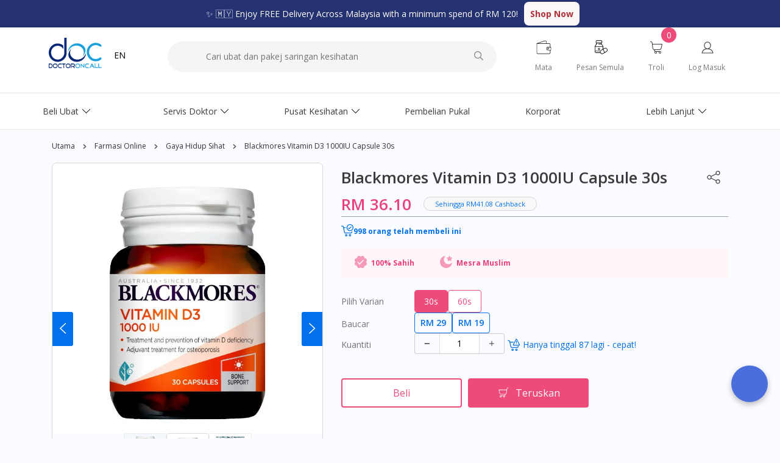

--- FILE ---
content_type: text/html; charset=utf-8
request_url: https://www.doctoroncall.com.my/medicine/supplemen/blackmores-vitamin-d3-1000iu-capsule-30s
body_size: 115631
content:
<!DOCTYPE html><html lang=ms><head><meta charset=UTF-8><meta name=viewport content="width=device-width,initial-scale=1"><meta name=viewport content="width=device-width,initial-scale=1,maximum-scale=1,user-scalable=0"><meta http-equiv=X-UA-Compatible content="IE=edge"><title>Beli Blackmores Vitamin D3 1000IU Capsule 30s - DoctorOnCall</title><meta name=keywords content="Blackmores Vitamin D3 1000IU Capsule 30s- Kegunaan, Sukatan, Kesan Sampingan, Arahan - DoctorOnCall"><meta name=description content="DoctorOnCall menawarkan harga terbaik bagi suplemen dengan penghantaran pada hari yang sama. Kesemua produk adalah tulen dan disertakan dengan panduan dos dan cara penggunaan. Memang berbaloi!"><meta name=author content=DoctorOnCall><meta name=theme-color content=#2771fc><link rel="shortcut icon" href=https://storage.googleapis.com/doc-cdn/home/DOC%20logo%20.svg type=image/x-icon><link rel=icon href=https://storage.googleapis.com/doc-cdn/home/DOC%20logo%20.svg type=image/x-icon><link rel=stylesheet href=/medicine/stylesheets/styles-v2-main-20250723.min.css><link rel=preconnect href=https://stats.g.doubleclick.net><link rel=preconnect href=https://www.google.com><link rel=preconnect href=https://www.google-analytics.com><link rel=preconnect href=https://connect.facebook.net><script type=application/javascript></script><meta property=og:site_name content=DoctorOnCall><meta property=og:title content="Beli Blackmores Vitamin D3 1000IU Capsule 30s - DoctorOnCall"><meta property=og:description content="DoctorOnCall menawarkan harga terbaik bagi suplemen dengan penghantaran pada hari yang sama. Kesemua produk adalah tulen dan disertakan dengan panduan dos dan cara penggunaan. Memang berbaloi!"><meta property=og:image itemprop=image content=https://storage.googleapis.com/doc-cdn/og-image/order-medicine.png><meta property=og:url content=https://www.doctoroncall.com.my/medicine/blackmores-vitamin-d3-1000iu-capsule-30s><meta property=og:type content=website><meta name=twitter:card content=summary_large_image><meta name=twitter:image:alt content="Beli Blackmores Vitamin D3 1000IU Capsule 30s - DoctorOnCall"><script>var user_typed,subdir="/medicine",curr_lang="bm",trans_link_mod="",colkeys=["ubat-ubatan/","supplemen/","kebersihan/","peralatan/"],disease_diseases="Penyakit",salt_generic="Generik",readmore="Baca lagi",inside="dalam",app_layout_mod="",mobileapp_fe=0;app_layout_mod="";async function postData(e="",t={}){return(await fetch(e,{method:"POST",headers:{"Content-Type":"application/json"},body:JSON.stringify(t)}).catch(e=>console.log(e))).json()}function sendAJAX(e,t,a,o,i){var n=new XMLHttpRequest;n.onreadystatechange=function(){if(n.readyState==XMLHttpRequest.DONE)if(200==n.status){let e=n.responseText;try{e=JSON.parse(e)}catch(e){console.warn("Could not parse JSON:",e.message)}a(e)}else 400==n.status?o(n.response):console.log(n.responseText)},n.open(i,e,!0),n.setRequestHeader("Content-Type","application/json"),n.send(t)}function sendPostAJAX(e,t,a,o){sendAJAX(e,t,a,o,"POST")}function sendGetAJAX(e,t,a,o){sendAJAX(e,t,a,o,"GET")}function id(e){return document.getElementById(e)}function updateSearchResult(e){let t='<div id="search-salt-result"></div>\n  <div id="search-disease-result"></div>';try{for(var a=0;a<e.length;a++)if(e[a].product_type,e[a].sku&&-1===e[a].handle.indexOf("-cc")){var o;o=0==e[a].price?"":"RM"+e[a].price.toFixed(2),t+=`<a class="result-detail noselect" onclick="saveSearch()" href="${subdir+trans_link_mod}/${e[a].handle}?vid=${e[a].objectID}${app_layout_mod}">`;let i=subdir+"/images/default-meds.svg";e[a].product_image&&(i=e[a].product_image),t+=`<div class="result-image"><div style="background-image:url(${i})"></div></div>\n      <div class="result-title-price">\n      <div class="result-title">${e[a].title}<br><span>${e[a].variant_title}</span></div>\n      <div class="result-price"> ${o}</div>\n      </div>\n      <div class="result-buy-icon">\n      <svg viewBox="0 0 172 172"><path d="M120.4,37.84v6.88h27.1975l0.3225,3.01l5.93658,51.94507c-2.3183,-1.00149 -4.7448,-1.79604 -7.2559,-2.36003l-5.23818,-45.71504h-20.9625v7.8475c2.05594,1.19594 3.44,3.37281 3.44,5.9125c0,3.80281 -3.07719,6.88 -6.88,6.88c-3.80281,0 -6.88,-3.07719 -6.88,-6.88c0,-2.53969 1.38406,-4.71656 3.44,-5.9125v-7.8475h-55.04v7.8475c2.05594,1.19594 3.44,3.37281 3.44,5.9125c0,3.80281 -3.07719,6.88 -6.88,6.88c-3.80281,0 -6.88,-3.07719 -6.88,-6.88c0,-2.53969 1.38406,-4.71656 3.44,-5.9125v-7.8475h-20.9625l-13.0075,113.52h89.26764c2.34666,2.61386 5.02006,4.92921 7.95417,6.88h-104.96181l0.43,-3.87l13.76,-120.4l0.3225,-3.01h27.1975v-6.88c0,-19.04094 15.35906,-34.4 34.4,-34.4c19.04094,0 34.4,15.35906 34.4,34.4zM162.11,172h-1.76181c0.55434,-0.36856 1.09938,-0.75014 1.63466,-1.14429zM58.48,37.84v6.88h55.04v-6.88c0,-15.35906 -12.16094,-27.52 -27.52,-27.52c-15.35906,0 -27.52,12.16094 -27.52,27.52z"/><path d="M157.896,137.6c0,2.064 -1.376,3.44 -3.44,3.44h-13.416v13.416c0,2.064 -1.376,3.44 -3.44,3.44c-2.064,0 -3.44,-1.376 -3.44,-3.44v-13.416h-13.416c-2.064,0 -3.44,-1.376 -3.44,-3.44c0,-2.064 1.376,-3.44 3.44,-3.44h13.416v-13.416c0,-2.064 1.376,-3.44 3.44,-3.44c2.064,0 3.44,1.376 3.44,3.44v13.416h13.416c2.064,0 3.44,1.376 3.44,3.44zM172,137.6c0,18.92 -15.48,34.4 -34.4,34.4c-18.92,0 -34.4,-15.48 -34.4,-34.4c0,-18.92 15.48,-34.4 34.4,-34.4c18.92,0 34.4,15.48 34.4,34.4zM165.12,137.6c0,-15.136 -12.384,-27.52 -27.52,-27.52c-15.136,0 -27.52,12.384 -27.52,27.52c0,15.136 12.384,27.52 27.52,27.52c15.136,0 27.52,-12.384 27.52,-27.52z"/></svg></div>\n      </a>`}e.length>0&&(t+='<div id="search-page" onclick="submitSearch()" class="search-see-more">See full results</div>'),id("search-result").innerHTML=t,updateSearchSaltResult(salts_result),updateSearchDiseaseResult(diseases_result)}catch(e){console.log("Error in search function",e.message)}}function updateSearchSaltResult(e){let t="";for(var a=0;a<e.length;a++)t+=`<a class="salt-text-decoration" href="${subdir+trans_link_mod}/generics/${e[a].url}${app_layout_mod}">\n  <div class="salt-name-text"><span class="text-salt-disease">${e[a].name}</span> ${inside} ${salt_generic}</div>\n  <div class="read-more-salt-disease">${readmore}</div>\n  </a>`;id("search-salt-result").innerHTML=t}function updateSearchDiseaseResult(e){let t="";for(var a=0;a<e.length;a++)t+=`<a class="salt-text-decoration" href="${subdir+trans_link_mod}/disease/${e[a].url}${app_layout_mod}">\n  <div class="salt-name-text"><span class="text-salt-disease">${e[a].name}</span> ${inside} ${disease_diseases}</div>\n  <div class="read-more-salt-disease">${readmore}</div>\n\n  </a>`;id("search-disease-result").innerHTML=t}function redirectSignUp(){window.location.href=window.location.origin+"/patient#/signup?callback="+window.location.origin+subdir+"/account"}function setCookie(e,t,a){return new Promise((function(o,i){var n=new Date;n.setTime(n.getTime()+24*a*60*60*1e3);var c="expires="+n.toUTCString();document.cookie=e+"="+t+";"+c+";path=/",o(document.cookie)}))}function getCookie(e){for(var t=e+"=",a=document.cookie.split(";"),o=0;o<a.length;o++){for(var i=a[o];" "==i.charAt(0);)i=i.substring(1);if(0==i.indexOf(t))return i.substring(t.length,i.length)}return""}function removeCookie(e){return document.cookie=e+"=; expires=Thu, 01 Jan 1970 00:00:00 UTC; path=/;"}function getURLParam(e){for(var t=null,a=[],o=location.search.substr(1).split("&"),i=0;i<o.length;i++)(a=o[i].split("="))[0]===e&&(t=decodeURIComponent(a[1]));return t}1==(mobileapp_fe="0")&&(app_layout_mod="?l=app"),"https://www.doconcall.com.my"!==location.origin||window.localStorage.getItem("dev")||location.replace("https://www.doctoroncall.com.my"+location.pathname);let headerIndex={online_pharmacy:"subs_online_pharmacy",doctor_services:"subs_doctor_services",health_centre:"subs_health_centre",more:"subs_more"},actionIndex={return_cancel:()=>{togglePolicy()},usp_modal:()=>{showUSP()}};function handleAmpRedirect(){if(window.location.href.indexOf("/checkout")>=0)return!1;var e;function t(e){getURLParam(e)&&window.localStorage.setItem(e,getURLParam(e));let t=window.localStorage.getItem("setupTimeUTM");getValueFromLocalStorage("utm_campaign")&&getValueFromLocalStorage("utm_medium")&&getValueFromLocalStorage("utm_source")&&!t&&window.localStorage.setItem("setupTimeUTM",Date.now())}getURLParam("action")?e=getURLParam("action"):window.location.hash&&(e=window.location.hash),e&&setTimeout((async function(){var t;if(headerIndex[e.replace(/#/g,"")]&&showSubs(headerIndex[e.replace(/#/g,"")],null),actionIndex[e.replace(/#/g,"")]&&actionIndex[e.replace(/#/g,"")](),"search"==e||"#search"==e)t="searchInput",t="searchInputMobile";else if("add"==e||"#add"==e||e.indexOf("#add")>=0){try{var a;e.length>=5&&(a=Number(e.replace("#add","")),document.getElementById("quantity-add-cart").value=a)}catch(e){}t="product-add"}else"prescriptions"==e||"#prescriptions"==e?t="prescription-required-show":"checkout"==e||"#checkout"==e?t="product-checkout":"cart"==e||"#cart"==e?t="cart-icon":"selectVariant"==e||"#selectVariant"==e?t="select-variant-mobile-div":"signup"==e?t="button-login-signup":"contactUs"==e||"#contactUs"==e?t="contact-us":"screeningPage"==e||"#screeningPage"==e?t="screening-page":"share_product"==e||"#share_product"==e?t="social-share":"webchat_widget"==e||"#webchat_widget"==e?t="webchat_widget":"reorder"==e||"#reorder"==e?t="med-order":"clear_cart"==e||"#clear_cart"==e?(removeCookie("cart"),localStorage.removeItem("cart-quantity"),alert("Cart cleared"),window.location.href=window.location.origin+subdir):t=await getVoucherID(e);var o="";"app"==getURLParam("l")&&(o="?l=app"),history.replaceState({},"redirect",location.protocol+"//"+location.host+location.pathname+o),document.getElementById(t).click()}),500),t("utm_source"),t("utm_medium"),t("utm_campaign")}async function getVoucherID(e){var t="",a=[],o=new Promise((function(o,i){sendGetAJAX(subdir+"/discount/get/active-discount",{},(function(i){a=i.items;for(var n=0;n<a.length;n++)e!=a[n].voucher_id&&e!="#"+a[n].voucher_id||(t=a[n].voucher_id);o(t)}))}));return t=await o}function checkLogin(){JSON.parse(window.localStorage.getItem("userDetails"))?(id("heading-mobile-loggedout").style.display="none",id("header-logged-in").style.display="block",id("header-login-new").style.display="none",id("account-non-amp").style.display="block",id("header-login-account").style.display="inline-block",id("header-login-account").style.visibility="visible",id("header-login-signup-mobile").style.display="none",id("header-login-account-mobile").style.display="flex",document.cookie="doc_loggedin=1"):(id("heading-mobile-loggedin").style.display="none",id("header-login-new").style.display="block",id("header-logged-in").style.display="none",id("account-non-amp").style.display="none",id("header-login-signup").style.display="inline-block",id("header-logged-in").style.display="none",id("header-login-signup-mobile").style.display="inline-block",id("header-login-account-mobile").style.display="none",document.cookie="doc_loggedin=; expires=Thu, 01 Jan 1970 00:00:00 UTC;")}function toggleClass(e,t){e&&t&&document.querySelector(e).classList.toggle(t)}function submitSearch(e){e&&e.preventDefault();var t,a=id("searchInput").value;0!=a.length&&(t="?l=app"==app_layout_mod?window.location.origin+subdir+"/search-v2?searchTerm="+a+app_layout_mod:window.location.origin+subdir+"/search-v2?searchTerm="+a,window.location.href=t)}function signUpRedirect(e){JSON.parse(window.localStorage.getItem("userDetails"))?window.location.href=e.replace("%23","#"):setTimeout((function(){window.location.href=0==mobileapp_fe?window.location.origin+"/patient#/signup?callback="+e:window.location.origin+"/patient#/signup?l=app&callback="+e}),1e3)}function normalRedirect(e){-1!==e.indexOf("shopping_cart")&&(e=e.replace("%23","#")),window.location.href=window.location.origin+e}function sendUserToKlaviyo(){try{var e=JSON.parse(localStorage.getItem("userDetails"));return null!=e&&null!=e&&(_learnq.push(["identify",{$email:e.email,$first_name:e.name}]),!0)}catch{}}function loadGoogleAds(){var e=document.createElement("script");if(e.setAttribute("src","https://securepubads.g.doubleclick.net/tag/js/gpt.js"),e.setAttribute("type","text/javascript"),e.setAttribute("async","async"),document.body.appendChild(e),window.googletag=window.googletag||{cmd:[]},googletag.cmd.push((function(){try{googletag.defineSlot("/21826856561/doc_mediumrectangle_330x250",[300,250],"div-gpt-ad-1569397390412-0").addService(googletag.pubads())}catch(e){}try{googletag.defineSlot("/21826856561/doc_halfpagead_300x600",[300,600],"div-gpt-ad-1569403709054-0").addService(googletag.pubads())}catch(e){}try{googletag.defineSlot("/21826856561/doconcall_largerectangle_336x280",[336,280],"div-gpt-ad-1569810903527-0").addService(googletag.pubads())}catch(e){}try{googletag.defineSlot("/21826856561/doc_leaderboard_728x90",[728,90],"div-gpt-ad-1569828755221-0").addService(googletag.pubads())}catch(e){}try{googletag.defineSlot("/21826856561/doc_mobileleader_375x50",[375,50],"div-gpt-ad-1579753162709-0").addService(googletag.pubads())}catch(e){}try{googletag.defineSlot("/21826856561/doc_largeleader_970x90",[970,90],"div-gpt-ad-1571034544144-0").addService(googletag.pubads())}catch(e){}try{googletag.defineSlot("/21826856561/doc_medicine_bm_mobileleader_375x50",[375,50],"div-gpt-ad-1592884979994-0").addService(googletag.pubads())}catch(e){}try{googletag.defineSlot("/21826856561/doc_medicine_largeleader_970x90",[970,90],"div-gpt-ad-1592890846008-0").addService(googletag.pubads())}catch(e){}try{googletag.defineSlot("/21826856561/doc_medicine_leaderboard_728x90",[728,90],"div-gpt-ad-1592890922870-0").addService(googletag.pubads())}catch(e){}googletag.pubads().enableSingleRequest(),googletag.enableServices()})),window.screen.width<=768){try{googletag.cmd.push((function(){googletag.display("div-gpt-ad-1569810903527-0")}))}catch(e){}try{googletag.cmd.push((function(){googletag.display("div-gpt-ad-1579753162709-0")}))}catch(e){}try{googletag.cmd.push((function(){googletag.display("div-gpt-ad-1592884979994-0")}))}catch(e){}}else{try{googletag.cmd.push((function(){googletag.display("div-gpt-ad-1569397390412-0")}))}catch(e){}try{googletag.cmd.push((function(){googletag.display("div-gpt-ad-1569403709054-0")}))}catch(e){}try{googletag.cmd.push((function(){googletag.display("div-gpt-ad-1569828755221-0")}))}catch(e){}try{googletag.cmd.push((function(){googletag.display("div-gpt-ad-1571034544144-0")}))}catch(e){}try{googletag.cmd.push((function(){googletag.display("div-gpt-ad-1592890846008-0")}))}catch(e){}try{googletag.cmd.push((function(){googletag.display("div-gpt-ad-1592890922870-0")}))}catch(e){}}}function getValueFromLocalStorage(e){var t="";return window.localStorage.getItem(e)&&(t=window.localStorage.getItem(e)),t}document.addEventListener("DOMContentLoaded",(function(){try{getCartQuantity()}catch(e){}try{handleAmpRedirect()}catch(e){}try{checkLogin()}catch(e){}setTimeout((function(){loadGoogleAds()}),3e3);try{var e=document.getElementById("searchbar-form");e.submit=submitSearch,e.addEventListener("submit",submitSearch,!1)}catch(e){console.log("error before submit search",e.message)}try{checkUTMLink()}catch(e){}let t=window.localStorage.getItem("setupTimeUTM");getValueFromLocalStorage("utm_campaign")&&getValueFromLocalStorage("utm_medium")&&getValueFromLocalStorage("utm_source")&&Date.now()-t>6048e5&&(localStorage.removeItem("utm_campaign"),localStorage.removeItem("utm_medium"),localStorage.removeItem("utm_source"),localStorage.removeItem("setupTimeUTM"))}));let utmLink="";function checkUTMLink(){getValueFromLocalStorage("utm_campaign")&&getValueFromLocalStorage("utm_medium")&&getValueFromLocalStorage("utm_source")&&(utmLink="utm_source="+getValueFromLocalStorage("utm_source")+"&utm_medium="+getValueFromLocalStorage("utm_medium")+"&utm_campaign="+getValueFromLocalStorage("utm_campaign"))}var signUpUrl="/patient#/signup";let createConsAndRedirect=()=>{let e=JSON.parse(window.localStorage.getItem("userDetails")),t=JSON.parse(window.localStorage.getItem("setupTime"));if(e){console.log("create");let a={};a.session=e.id+":"+t,a.Authorization="Bearer "+e.token,a.payload={id:a.session+":"+(new Date).getTime(),type:1,userId:e.id,status:"verified",consultationType:"audio",speciality:"gen",symptoms:"Consultation created from Medicine platform ..."},sendPostAJAX("/medicine/user/consultCreate",JSON.stringify(a),(function(e){var t=JSON.parse(e);"success"==t.message?(window.localStorage.setItem("consultation",JSON.stringify(t)),window.location.href=signUpUrl):alert("something went wrong")}),(function(e){alert(JSON.stringify(e))}))}else window.location.href=signUpUrl}</script><script>var client,index,salts_result,diseases_result;function searchTerm(e){id("searchInput").value=e,searchProducts(e,0),submitSearch()}function debounce(e,s=500){let t;return(...a)=>{clearTimeout(t),t=setTimeout(()=>{e.apply(this,a)},s)}}function addFocusListener(){let e=document.getElementById("searchInput");e.addEventListener("click",debounce(()=>{makeSearchbarMobile(),e.value.length>2&&(updateSearchbarAction("search"),hideSuggest(),searchProducts())}),{once:!0})}function saveSearch(){if(1==user_typed)if(window.localStorage.getItem("searchHist")){(e=JSON.parse(window.localStorage.getItem("searchHist"))).unshift(id("searchInput").value);try{e=e.slice(0,5)}catch(e){}window.localStorage.setItem("searchHist",JSON.stringify(e))}else{var e=[id("searchInput").value];window.localStorage.setItem("searchHist",JSON.stringify(e))}}function searchProducts(e,s){let t=id("searchInput").value;return e&&(t=e),populateSearchBarWithQuerySuggestions()}function cleanVariants(e){if(0==e.length)return e;var s=[];for(i=0;i<e.length;i++)e[i].sku&&s.push(e[i]);return e=s}function updateSearchbarAction(e){let s="";s+="clear"==e?'<svg style="width:40px" viewBox="0 0 50 50"><path d="M 14.40625 13 L 13 14.40625 L 23.625 25 L 13 35.59375 L 14.40625 37 L 25.0625 26.40625 L 35.6875 37 L 37.09375 35.59375 L 26.46875 25 L 37.09375 14.40625 L 35.6875 13 L 25.0625 23.59375 Z "></path></svg>':'<svg viewBox="0 0 512 512"><path d="M508.5 468.9L387.1 347.5c-2.3-2.3-5.3-3.5-8.5-3.5h-13.2c31.5-36.5 50.6-84 50.6-136C416 93.1 322.9 0 208 0S0 93.1 0 208s93.1 208 208 208c52 0 99.5-19.1 136-50.6v13.2c0 3.2 1.3 6.2 3.5 8.5l121.4 121.4c4.7 4.7 12.3 4.7 17 0l22.6-22.6c4.7-4.7 4.7-12.3 0-17zM208 368c-88.4 0-160-71.6-160-160S119.6 48 208 48s160 71.6 160 160-71.6 160-160 160z"></path></svg>',id("searchBtn").innerHTML=s}function searchClear(){id("searchInput").value="",id("search-result").innerHTML="",id("search-suggest").classList.add("searchSuggestShowMobile"),updateSearchbarAction("search")}document.addEventListener("DOMContentLoaded",()=>{let e=document.getElementById("searchInput");e.addEventListener("blur",e=>{let s=document.getElementById("search-result");s.classList.contains("d-none")||s.classList.add("d-none"),hideSuggest()}),e.addEventListener("keyup",debounce(()=>{e.value.length>4?(updateSearchbarAction("clear"),id("search-suggest").classList.remove("searchSuggestShow"),id("search-suggest").classList.remove("searchSuggestShowMobile"),hideSuggest(),searchProducts()):(makeSearchbarMobile(),addFocusListener())}),!0),addFocusListener(),getLatestSuggestions()});var searchMobile=0;function makeSearchbarMobile(){searchMobile=1,id("searchbarCol").classList.add("searchbar-mobile"),0==id("searchInput").value&&(id("search-suggest").classList.add("searchSuggestShow"),id("search-suggest").classList.add("searchSuggestShowMobile"),getProdHistory()),id("search-back-btn").classList.add("searchShow"),id("searchbar-form").classList.add("searchbar-form-mobile"),id("searchInput").classList.add("searchbar-input-mobile"),id("searchBtn").classList.add("searchbar-btn-mobile");let e=JSON.parse(window.localStorage.getItem("searchHist"));if(e){var s="";for(i=0;i<e.length;i++)s+=`<div  class="search-suggest-item" onclick="searchTerm('${e[i]}')">${e[i]}</div>`;id("search-hist-suggest").innerHTML=s}else id("search-history-title").style.display="none"}function getProdHistory(){let e=JSON.parse(localStorage.getItem("cartref"));if(e){if(Object.keys(e).length>5){var s={};for(i=0;i<5;i++)s[Object.keys(e)[i]]=e[Object.keys(e)[i]];e=s}id("cart-history-title").style.display="none";var t="";for(key in e)if(e[key].handle)try{id("search-suggest").classList.add("carthistory"),id("cart-history-title").style.display="block",t+=`<a class="result-detail noselect" href="${subdir+trans_link_mod}/${e[key].handle+app_layout_mod}">`;let s=subdir+"/images/default-meds.svg";e[key].image&&(s=e[key].image),t+=`<div class="result-image"><div style="background-image:url(${s})"></div></div>\n              <div class="result-title-price">\n              <div class="result-title">${e[key].name}<br><span>${e[key].size.charAt(0).toUpperCase()+e[key].size.slice(1)}</span></div>\n              </div>\n              <div class="result-buy-icon">\n              <svg viewBox="0 0 172 172"><path d="M120.4,37.84v6.88h27.1975l0.3225,3.01l5.93658,51.94507c-2.3183,-1.00149 -4.7448,-1.79604 -7.2559,-2.36003l-5.23818,-45.71504h-20.9625v7.8475c2.05594,1.19594 3.44,3.37281 3.44,5.9125c0,3.80281 -3.07719,6.88 -6.88,6.88c-3.80281,0 -6.88,-3.07719 -6.88,-6.88c0,-2.53969 1.38406,-4.71656 3.44,-5.9125v-7.8475h-55.04v7.8475c2.05594,1.19594 3.44,3.37281 3.44,5.9125c0,3.80281 -3.07719,6.88 -6.88,6.88c-3.80281,0 -6.88,-3.07719 -6.88,-6.88c0,-2.53969 1.38406,-4.71656 3.44,-5.9125v-7.8475h-20.9625l-13.0075,113.52h89.26764c2.34666,2.61386 5.02006,4.92921 7.95417,6.88h-104.96181l0.43,-3.87l13.76,-120.4l0.3225,-3.01h27.1975v-6.88c0,-19.04094 15.35906,-34.4 34.4,-34.4c19.04094,0 34.4,15.35906 34.4,34.4zM162.11,172h-1.76181c0.55434,-0.36856 1.09938,-0.75014 1.63466,-1.14429zM58.48,37.84v6.88h55.04v-6.88c0,-15.35906 -12.16094,-27.52 -27.52,-27.52c-15.35906,0 -27.52,12.16094 -27.52,27.52z"/><path d="M157.896,137.6c0,2.064 -1.376,3.44 -3.44,3.44h-13.416v13.416c0,2.064 -1.376,3.44 -3.44,3.44c-2.064,0 -3.44,-1.376 -3.44,-3.44v-13.416h-13.416c-2.064,0 -3.44,-1.376 -3.44,-3.44c0,-2.064 1.376,-3.44 3.44,-3.44h13.416v-13.416c0,-2.064 1.376,-3.44 3.44,-3.44c2.064,0 3.44,1.376 3.44,3.44v13.416h13.416c2.064,0 3.44,1.376 3.44,3.44zM172,137.6c0,18.92 -15.48,34.4 -34.4,34.4c-18.92,0 -34.4,-15.48 -34.4,-34.4c0,-18.92 15.48,-34.4 34.4,-34.4c18.92,0 34.4,15.48 34.4,34.4zM165.12,137.6c0,-15.136 -12.384,-27.52 -27.52,-27.52c-15.136,0 -27.52,12.384 -27.52,27.52c0,15.136 12.384,27.52 27.52,27.52c15.136,0 27.52,-12.384 27.52,-27.52z"/></svg></div>\n              </a>`}catch(e){}id("search-product-suggest").innerHTML=t}else id("search-suggest").classList.remove("carthistory")}function clearProdHistory(){try{let e=JSON.parse(localStorage.getItem("cartref"));for(key in e)delete e[key].handle;window.localStorage.setItem("cartref",JSON.stringify(e)),window.location.reload()}catch(e){console.log(e.message)}try{window.localStorage.removeItem("searchHist")}catch(e){}}function searchBack(){searchMobile=0,id("searchbarCol").classList.remove("searchbar-mobile"),id("search-back-btn").classList.remove("searchShow"),id("searchbar-form").classList.remove("searchbar-form-mobile"),id("searchInput").classList.remove("searchbar-input-mobile"),id("searchBtn").classList.remove("searchbar-btn-mobile"),searchClear(),id("search-suggest").classList.remove("searchSuggestShow"),id("search-suggest").classList.remove("searchSuggestShowMobile"),document.getElementById("desktop-classes").classList.add("header-desktop-only")}function hideSuggest(){id("search-suggest").classList.remove("searchSuggestShow"),addFocusListener()}function searchBtn(){1==searchMobile?searchClear():makeSearchbarMobile()}let clickAndTrackSearch=(e,s)=>{let t=subdir+"/search-v2/insights/click";if(s&&"Product Suggestion Clicked"==s.eventName)try{let e={queryId:s.queryId,created_at:Date.now()};window.localStorage.setItem("queryID",JSON.stringify(e))}catch(e){console.log(e)}sendPostAJAX(t,JSON.stringify(s),(function(e){}),(function(e){})),window.location.href=e};async function populateSearchBarWithQuerySuggestions(e=10){let s=id("searchInput").value,t=subdir+"/search-v2/query_suggestions?searchQuery="+s;const a=await new Promise(e=>{sendGetAJAX(t,JSON.stringify({}),(function(s){e(s)}),(function(e){console.log(e)}))});let i=a.query_hits,c=a.medicine_hits.hits,r='<div id="query-suggestions">',n=id("search-result"),o=subdir+"/search-v2?searchTerm="+s;if(0==i.length)r+=`<span class="salt-text-decoration" onclick='window.location.href = "${o}"'>\n                    <div class="salt-name-text no-query-recorded"><strong>${s}</strong></div>\n                </span>`;else for(var l=0;l<i.length;l++){subdir,i[l].match;r+=`\n              <span class="salt-text-decoration"'>\n                  <div class="salt-name-text">${i[l]}</div>\n              </span>\n          `}if(c.length>0)for(l=0;l<c.length;l++){let e=subdir+"/en/"+c[l].handle,s="",t={queryId:a.medicine_hits.queryID,eventName:"Product Suggestion Clicked",positions:parseInt(l)+1,index:"shopify_prodproducts_medicine_search",objectIDs:[c[l].objectID]};"Default Title"!==c[l].variant_title&&(s=c[l].variant_title),r+=`\n                      <div class="product-hits">\n                        <div class="product-hits-details" onmousedown='clickAndTrackSearch("${e}", ${JSON.stringify(t)})'>\n                          <span class="index-fix">\n                        `,r+=`<span>${c[l].title}</span>`,r+=`<p>${s}</p>\n                            </span>\n                            `,r+=` \n                        </div>\n                        <div class="product-hits-cta">\n                              <p class="price-bold"> RM${c[l].price.toFixed(2)}\n                                </p>\n                        </div>  \n                      </div>\n                  `}r+="</div>",n.innerHTML=r,n.classList.contains("d-none")&&n.classList.remove("d-none")}let getLatestSuggestions=()=>{sendGetAJAX(subdir+"/trident/suggestions",JSON.stringify({}),e=>{let s=document.getElementById("search-suggest"),t=e;if(t.length>0){let e="";for(var a=0;a<t.length;a++)e+=`<div class="search-suggest-item" onmousedown="window.location.href='${t[a].suggestion_url}'">\n            ${t[a].suggestion_heading}\n            </div>`;s.innerHTML=e}})}</script><script>var time=1500;function delayLoadClass(t,e){for(var i=document.getElementsByClassName(t),a=0;a<i.length;a++){var r=i[a].getAttribute("data-src");"src"==e?i[a].setAttribute("src",r):"bg"==e&&(i[a].style["background-image"]="url('"+r+"')")}}/Android|webOS|iPhone|iPad|iPod|BlackBerry|IEMobile|Opera Mini/i.test(navigator.userAgent)&&(time=1e4),setTimeout((function(){for(var t=document.getElementsByClassName("lazy-load"),e=0;e<t.length;e++){var i=t[e].getAttribute("data-src");t[e].setAttribute("src",i),t[e].style.visibility="visible"}}),time)</script><link rel=manifest href=https://www.doctoroncall.com.my/manifest.json><script>function loadScript(t,e){var i=document.createElement("script");i.setAttribute("src",t),e&&i.setAttribute("id",e),i.setAttribute("type","text/javascript"),document.body.appendChild(i)}setTimeout((function(){window.location.href.indexOf("search-v2")}),time)</script><script src=//cdnt.netcoresmartech.com/smartechclient.js></script><script>let userDetails=localStorage.getItem("userDetails")&&JSON.parse(localStorage.getItem("userDetails"))?JSON.parse(localStorage.getItem("userDetails")):{};smartech("create","ADGMOT35CHFLVDHBJNIG50K969Q1L02D392144T1IJBB24T6SG2G"),smartech("register","e7d96159f40e6ec990826df8a95dab8d"),smartech("identify",userDetails.email||"");let pageLoadPayload={isLoggedIn:!1,url:window.location.href};if(userDetails.email&&(pageLoadPayload.isLoggedIn=!0),smartech("dispatch","Page Load",pageLoadPayload),!window.location.href.includes("localhost")&&userDetails.email){let e={url:window.location.href};smartech("dispatch","Page Browse",e)}</script><script src=https://accounts.google.com/gsi/client async defer></script><script type=text/javascript>function sendPostAJAXGoogleOneTap(e,s,n,o){var r=new XMLHttpRequest;r.onreadystatechange=function(){r.readyState==XMLHttpRequest.DONE&&(200==r.status?n(JSON.parse(r.responseText)):400==r.status&&o(r.response))},r.open("POST",e,!0),r.setRequestHeader("Content-Type","application/json");let t=localStorage.getItem("userDetails"),i=localStorage.getItem("session");t&&t.hasOwnProperty("token")&&i&&(r.setRequestHeader("Authorization","Bearer "+t.token),r.setRequestHeader("session",i.id)),r.send(s)}let clientId;clientId="136992259293-jgfaa7vs7j5a16feipfbjd48k5rki9dn.apps.googleusercontent.com";var sessionHelper={create:function(e,s){var n=deviceDetect(),o=detectOs(),r={};if(e.hasOwnProperty("email")?r.id=e.email+":"+s:e.hasOwnProperty("id")&&(r.id=e.id+":"+s),r.activationTime=s,r.type=e.type,"user"===e.type){var t=lsGet("session");r.metaInfo=t?t.metaInfo:{},r.metaInfo={userAgent:window.navigator.userAgent,browserInfo:{browser:n.browser,browser_version:n.version},osInfo:{os:o.os,os_version:o.osVersion}},lsSet("session",r)}},destroy:function(){localStorage.clear()}},detectOs=function(){var e=navigator.appVersion,s=navigator.userAgent,n="-",o=[{s:"Windows 10",r:/(Windows 10.0|Windows NT 10.0)/},{s:"Windows 8.1",r:/(Windows 8.1|Windows NT 6.3)/},{s:"Windows 8",r:/(Windows 8|Windows NT 6.2)/},{s:"Windows 7",r:/(Windows 7|Windows NT 6.1)/},{s:"Windows Vista",r:/Windows NT 6.0/},{s:"Windows Server 2003",r:/Windows NT 5.2/},{s:"Windows XP",r:/(Windows NT 5.1|Windows XP)/},{s:"Windows 2000",r:/(Windows NT 5.0|Windows 2000)/},{s:"Windows ME",r:/(Win 9x 4.90|Windows ME)/},{s:"Windows 98",r:/(Windows 98|Win98)/},{s:"Windows 95",r:/(Windows 95|Win95|Windows_95)/},{s:"Windows NT 4.0",r:/(Windows NT 4.0|WinNT4.0|WinNT|Windows NT)/},{s:"Windows CE",r:/Windows CE/},{s:"Windows 3.11",r:/Win16/},{s:"Android",r:/Android/},{s:"Open BSD",r:/OpenBSD/},{s:"Sun OS",r:/SunOS/},{s:"Linux",r:/(Linux|X11)/},{s:"iOS",r:/(iPhone|iPad|iPod)/},{s:"Mac OS X",r:/Mac OS X/},{s:"Mac OS",r:/(MacPPC|MacIntel|Mac_PowerPC|Macintosh)/},{s:"QNX",r:/QNX/},{s:"UNIX",r:/UNIX/},{s:"BeOS",r:/BeOS/},{s:"OS/2",r:/OS\/2/},{s:"Search Bot",r:/(nuhk|Googlebot|Yammybot|Openbot|Slurp|MSNBot|Ask Jeeves\/Teoma|ia_archiver)/}];for(var r in o){var t=o[r];if(t.r.test(s)){n=t.s;break}}var i="-";switch(/Windows/.test(n)&&(i=/Windows (.*)/.exec(n)[1],n="Windows"),n){case"Mac OS X":i=/Mac OS X (10[\.\_\d]+)/.exec(s)[1];break;case"Android":i=/Android ([\.\_\d]+)/.exec(s)[1];break;case"iOS":i=(i=/OS (\d+)(\d+)?(\d+)?/.exec(e))[1]+"."+i[2]+"."+(0|i[3])}return{os:n,osVersion:i}},deviceDetect=function(){var e,s,n,o=navigator.userAgent,r=navigator.appName,t=""+parseFloat(navigator.appVersion);return-1!=(s=o.indexOf("OPR/"))?(r="Opera",t=o.substring(s+4)):-1!=(s=o.indexOf("Opera"))?(r="Opera",t=o.substring(s+6),-1!=(s=o.indexOf("Version"))&&(t=o.substring(s+8))):-1!=(s=o.indexOf("MSIE"))?(r="Microsoft Internet Explorer",t=o.substring(s+5)):-1!=(s=o.indexOf("Chrome"))?(r="Chrome",t=o.substring(s+7)):-1!=(s=o.indexOf("Safari"))?(r="Safari",t=o.substring(s+7),-1!=(s=o.indexOf("Version"))&&(t=o.substring(s+8))):-1!=(s=o.indexOf("Firefox"))?(r="Firefox",t=o.substring(s+8)):(e=o.lastIndexOf(" ")+1)<(s=o.lastIndexOf("/"))&&(r=o.substring(e,s),t=o.substring(s+1),r.toLowerCase()==r.toUpperCase()&&(r=navigator.appName)),-1!=(n=t.indexOf(";"))&&(t=t.substring(0,n)),-1!=(n=t.indexOf(" "))&&(t=t.substring(0,n)),majorVersion=parseInt(""+t,10),isNaN(majorVersion)&&(t=""+parseFloat(navigator.appVersion),majorVersion=parseInt(navigator.appVersion,10)),{browser:r,version:t}};function getCurrTime(){return(new Date).getTime()}var lsGet=function(e){var s=localStorage.getItem(e);try{var n=JSON.parse(s)}catch(e){return s}return n},lsSet=function(e,s){if("object"==typeof s){var n=JSON.stringify(s);localStorage.setItem(e,n)}else localStorage.setItem(e,s)},lsDelete=function(e){localStorage.removeItem(e)},lsUpdate=function(e,s){var n=localStorage.getItem(e),o=JSON.parse(n);Object.keys(s).forEach((function(e){o[e]=s[e]})),localStorage.setItem(e,JSON.stringify(o))};checkUser=()=>!(!localStorage.getItem("userDetails")||!localStorage.getItem("session"));let userloggedIn=checkUser();userloggedIn||(window.onload=function(){google.accounts.id.initialize({client_id:clientId,callback:handleOnetapResponse,cancel_on_tap_outside:!1}),google.accounts.id.prompt()},handleOnetapResponse=e=>{let s={referrer:"oneTapMedicine",googleAccessToken:e.credential};sendPostAJAXGoogleOneTap(urlEnv+"/google-login",JSON.stringify(s),(function(e){const s=transform(e);setSession(s,e.backward.session),console.log("login success"),window.location.reload()}))})</script><script>const auth_url = "https://auth.doctoroncall.com.my/";
    const urlEnv = "https://prod.doctoroncall.com/user-service";
    let clientUrl = new URL(window.location);

    function redirectAuth(redirectUrl=false) {
        let destination = window.location.origin + window.location.pathname

        //Check if have hash - for checkout url
        if(window.location.hash){
            destination = window.location.origin + window.location.pathname + window.location.hash
        }

            if(redirectUrl){
                destination = redirectUrl
            }
            
        window.location.href = auth_url + '?redirectUri=' + destination
    }

    const customXMLHttpRequest = (function (jwtoken) {

        function getXMLHttpRequest(method, url, async) {
            var xmlHttpRequest = new XMLHttpRequest();
            xmlHttpRequest.open(method, url, async);
            xmlHttpRequest.setRequestHeader('Authorization', 'Bearer ' + jwtoken);
            return xmlHttpRequest;
        }

        return getXMLHttpRequest;
    });

    let token = clientUrl.searchParams.get('token')
    
    if(!token){
        // If in angularJS page
        if(clientUrl.toString().indexOf("#!") > 0){
            token = new URL(clientUrl.toString().replace(/#/g, "%23")).searchParams.get("token")
        }
    }

    const setSession = (uDetails, session) => {
        localStorage.setItem('userDetails', JSON.stringify(uDetails));
        localStorage.setItem('session', JSON.stringify(session));
    }

    const transform = (data) => {
        let transformed = {
            id: data.user.legacyUserId,
            name: data.user.name,
            email: data.user.email,
            mobile: data.user.phoneNumber,
            countryCode: data.user.countryCode,
            status: data.user.verificationStatus,
            coupons: [],
            OTP_verified: data.user.verificationStatus === 'verified',
            isLoggedIn: true,
            token: data.backward.token,
            auth: {
                token: data.backward.token,
                session: "",
            },
            couponCode: null,
            speciality: '',
            symptoms: null,
            shopifyCustomerId: null,
            ic: null,
            uploads: [],
            partnerId: data.partnerId,
            legacyUserId: data.user.legacyUserId,
            authToken: "",
            gender: ""
        }

        // console.log(data)

        if(data?.backward?.session?.id){
            transformed.auth.session = data.backward.session.id
        }

        if(data?.token){
            transformed.authToken = data.token
        }

        if(data.user.identification){
            transformed.ic = data.user.identification.ic
        }

        if(data.user.externalServices){
            transformed.shopifyCustomerId = data.user.externalServices.shopifyCustomerId
        }
        if(data?.user?.gender){
            transformed.gender = data.user.gender
        }

        return transformed
    };

    const main = (token) => {
        const api = customXMLHttpRequest(token);
        const url = `${urlEnv}/me`

        const result = api('GET', url)
        result.send();

        const response = JSON.parse(result.response);

        const transformed = transform(response);

        setSession(transformed, response.backward.session);

    }
    
    if (token) {
        main(token);
    }</script><script async src="https://www.googletagmanager.com/gtag/js?id=AW-880761266"></script><script>try{var time=1500;/Android|webOS|iPhone|iPad|iPod|BlackBerry|IEMobile|Opera Mini/i.test(navigator.userAgent)&&(time=3e3)}catch(a){console.log("error in hotjar tracker",a.message)}function gtag(){dataLayer.push(arguments)}window.dataLayer=window.dataLayer||[],gtag("js",new Date),gtag("config","AW-880761266");try{!function(a,e,t,n,o,i,r){a.GoogleAnalyticsObject=o,a.ga=a.ga||function(){(a.ga.q=a.ga.q||[]).push(arguments)},a.ga.l=1*new Date,i=e.createElement(t),r=e.getElementsByTagName(t)[0],i.async=1,i.src="https://www.google-analytics.com/analytics.js",r.parentNode.insertBefore(i,r)}(window,document,"script",0,"ga")}catch(a){}</script><script>!function(e,t,a,n,g){e[n]=e[n]||[],e[n].push({"gtm.start":(new Date).getTime(),event:"gtm.js"});var m=t.getElementsByTagName(a)[0],r=t.createElement(a);r.async=!0,r.src="https://www.googletagmanager.com/gtm.js?id=GTM-5TJCHWZ",m.parentNode.insertBefore(r,m)}(window,document,"script","dataLayer")</script><style>.country-overlay{top:0;left:0;height:100vh;width:100%;display:flex;justify-content:center;align-items:center;pointer-events:none;opacity:0;overflow:hidden;z-index:10000;background:rgba(0,0,0,.5);position:fixed}.country-overlay.active{pointer-events:all;opacity:1}.country-overlay-content{width:calc(100% - 2em);max-width:450px}.country-overlay-header{padding:1em;align-items:center}.country-overlay-header.br-05{border-bottom-left-radius:0;border-bottom-right-radius:0}.country-overlay-title{line-height:1.2em;letter-spacing:-.04em;font-weight:700}.flex-box{display:flex}.ai-c{align-items:center}.jc-c{justify-content:center}.country-overlay-button-red{font-weight:700;color:#fff;border:none;background:#ad2831;text-align:center;border-radius:.5em;padding:.5em;font-size:1em;cursor:pointer}.country-overlay-button-red.i{background:initial;color:#ad2831;border:.1em solid #ad2831}</style><div id=countryOverlay class="country-overlay flex-box"><div class=f-g1-s0><div class="country-overlay-content bg-white br-05 centralized flex-box fd-c"><div class="country-overlay-header flex-box pad-1 ai-b bg-blue-1 br-05 gap-1"><div><img src=/medicine/images/icon-attention.svg alt=attention style=width:1.4em></div><div class="country-overlay-title f-g1-s0">Visit DoctorOnCall Singapore</div></div><div class="overlay-body sigin-signup-register pad-1 flex-box fd-c gap-1" style=text-align:center;padding:1em><p class="fs-1 mb-0"><strong>You seem to be shopping from Singapore</strong><br><br></p><div class="flex-box jc-c gap-05"><img src=https://cdn.jsdelivr.net/gh/lipis/flag-icons/flags/4x3/my.svg style=display:inline-block;width:1em;height:1em;vertical-align:middle;font-size:1.5em;margin-right:1em> <img width=1.5em src=https://www.doctoroncall.com/images/arrow.svg style=width:1.5em;margin-right:1em> <img src=https://cdn.jsdelivr.net/gh/lipis/flag-icons/flags/4x3/sg.svg style=display:inline-block;width:1em;height:1em;vertical-align:middle;font-size:1.5em;margin-right:1em></div><div><p class="fs-1 mt-1 mb-1">You are currently on DoctorOnCall.com.my, our Malaysian site.</p><p class="fs-1 mb-0">To serve you better, would you like to head over to <strong>DoctorOnCall Singapore</strong> ?<br><br></p></div><a class="country-overlay-button-red fullwidth mt-1" href="https://www.doctoroncall.com/sg?utm_source=Epharmacy&utm_medium=webmessage&utm_campaign=sg_ep_redirect" style=text-decoration:none>Continue to DoctorOnCall Singapore</a> <button class="country-overlay-button-red i fullwidth" onclick=hideLocationOverlay()>No, please do not redirect me</button></div></div></div></div><script>window.onload=()=>{"MY"==localStorage.getItem("IPCountry")||localStorage.getItem("hideCountryPopup")||fetch("https://ipinfo.io/json").then(async o=>{const t=await o.json();if(t.error)return console.error("ipapi error",t.reason),null;"SG"===t.country&&document.getElementById("countryOverlay").classList.add("active"),localStorage.setItem("IPCountry",t.country)}).catch(o=>{console.error("Error fetching location",o)})};const hideLocationOverlay=()=>{localStorage.setItem("hideCountryPopup",!0),document.getElementById("countryOverlay").classList.remove("active")}</script><link rel=canonical href=https://www.doctoroncall.com.my/medicine/supplemen/blackmores-vitamin-d3-1000iu-capsule-30s><link rel=amphtml href=https://www.doctoroncall.com.my/medicine/blackmores-vitamin-d3-1000iu-capsule-30s><link rel=alternate hreflang=ms href=https://www.doctoroncall.com.my/medicine/supplemen/blackmores-vitamin-d3-1000iu-capsule-30s><link rel=alternate hreflang=en href=https://www.doctoroncall.com.my/medicine/en/supplements/blackmores-vitamin-d3-1000iu-capsule-30s><script>let variantData=[{id:41817863028919,product_id:4185493340247,title:"30s",price:"36.10",position:2,inventory_policy:"deny",compare_at_price:null,option1:"30s",option2:null,option3:null,created_at:"2023-05-16T10:10:07+08:00",updated_at:"2025-01-21T10:43:56+08:00",taxable:!0,barcode:null,fulfillment_service:"manual",grams:0,inventory_management:"shopify",requires_shipping:!0,sku:"SP00209-EA2",weight:0,weight_unit:"kg",inventory_item_id:43913559998647,inventory_quantity:9989,old_inventory_quantity:9989,admin_graphql_api_id:"gid://shopify/ProductVariant/41817863028919",image_id:32755051102391},{id:41681557258423,product_id:4185493340247,title:"60s",price:"57.00",position:1,inventory_policy:"deny",compare_at_price:"77.00",option1:"60s",option2:null,option3:null,created_at:"2023-02-08T11:13:07+08:00",updated_at:"2025-09-13T23:38:25+08:00",taxable:!1,barcode:null,fulfillment_service:"manual",grams:95550,inventory_management:"shopify",requires_shipping:!0,sku:"SP00209-EA1",weight:95.55,weight_unit:"kg",inventory_item_id:43777789984951,inventory_quantity:9955,old_inventory_quantity:9955,admin_graphql_api_id:"gid://shopify/ProductVariant/41681557258423",image_id:31116730564791}];function checkVariantQty(){for(let t=0;t<variantData.length;t++){if(variantData[t].inventory_quantity<=0){var e="variantId"+t;document.getElementById(e).classList.add("disable-variant"),document.getElementById("mobileVariantId"+t).classList.add("disable-variant")}}}variantData.sort((function(e,t){return e.price-t.price})),document.addEventListener("DOMContentLoaded",(function(){checkVariantQty()}));let isMobileATC=!1;function applyQuantityFnMobile(e){isMobileATC=!0,trackGAEvent("Quantity-pg");let t=document.getElementsByClassName("mobile-number-input")[0];"increase"==e?t.querySelector("input[type=number]").stepUp():"decrease"==e&&t.querySelector("input[type=number]").stepDown();let a=document.getElementById("quantity-add-cart-v2").value;("gmate-covid19-home-self-test-saliva-rapid-antigen-kit-rtk"==chosenATCPayload.product_handle||"salixium-covid-19-home-self-test-rapid-antigen-kit-rtk-saliva-nasal-samples"==chosenATCPayload.product_handle&&a>=6)&&updateDiscountValue(a)}function algoliaAddToCart(e){let t="";if(window.localStorage.getItem("queryID")){t=window.localStorage.getItem("queryID");try{t=JSON.parse(t)}catch(e){}try{e=[String(e)]}catch(e){}t.queryId}}let pharmacistChat=()=>{window.location.href=window.location.href+"#webchat_widget"};var selectedVariant="";function trackGAEvent(e){ga("send","event","MedicineTrack",e,"ProductPage")}function GAviewItem(e,t,a){}function proceedToCheckout(){trackGAEvent("CheckOut");let e=getVariantQty();toggleBagToLoader("product-checkout",!0),variantATC();try{let t={ProductID:"Z2lkOi8vc2hvcGlmeS9Qcm9kdWN0VmFyaWFudC80MTgxNzg2MzAyODkxOQ==",ProductQuantity:e||0,Category:"Gaya Hidup Sihat",ProductName:"Blackmores Vitamin D3 1000IU Capsule 30s",ProductType:"supplements",ProductSize:"30s",ProductPrice:parseFloat("36.10"),ProductImage:"https://cdn.shopify.com/s/files/1/1290/8299/files/BlackmoresVitaminD31000IUCapsule30s.jpg?v=1684291221",Prid:"Z2lkOi8vc2hvcGlmeS9Qcm9kdWN0VmFyaWFudC80MTgxNzg2MzAyODkxOQ=="};smartech("dispatch","Checkout",t)}catch(e){console.log("Netcore Error",e.toString())}setTimeout(()=>{0==mobileapp_fe?normalRedirect(subdir+"/checkout/#!/shopping_cart"):normalRedirect(subdir+"/checkout/?l=app#!/shopping_cart")},1500)}function trackSearchViewedProducts(){let e=window.localStorage.getItem("queryID"),t={eventName:"Product Viewed",index:"shopify_prodproducts_medicine_search",objectIDs:["Z2lkOi8vc2hvcGlmeS9Qcm9kdWN0VmFyaWFudC80MTgxNzg2MzAyODkxOQ=="]};try{e=JSON.parse(e)}catch(e){}if(e&&e.queryId){Date.now()-e.created_at<864e5?t.queryId=e.queryId:window.localStorage.removeItem("queryID")}sendPostAJAX(subdir+"/search-v2/insights/view",JSON.stringify(t),(function(e){}),(function(e){}))}document.addEventListener("DOMContentLoaded",(function(){let e=window.location.href,t=(new URL(e),0),a={"Z2lkOi8vc2hvcGlmeS9Qcm9kdWN0VmFyaWFudC80MTgxNzg2MzAyODkxOQ==":0};Object.keys(a).length>0&&(t=Object.values(a)),null===t&&(t=0);let i={id:"Z2lkOi8vc2hvcGlmeS9Qcm9kdWN0LzQxODU0OTMzNDAyNDc=",availableForSale:!0,createdAt:"2019-10-10T05:32:13Z",updatedAt:"2025-09-13T15:38:28Z",descriptionHtml:"(Vit)L1: Vitamins &amp; Supplements, (Vit)L2: Bone &amp; Joint Health, (Vit)L2: Vitamin A-Z, 7.7, apply-voucher, bone-joint-muscle-health, Brand:Blackmores, complement:bone-joint-health, Manufacturer:Catalent Australia Pty Ltd, prudential-deal, salt:Vitamin D, seo1, subcat:vitamin d, vitamins-a-z",description:"(Vit)L1: Vitamins & Supplements, (Vit)L2: Bone & Joint Health, (Vit)L2: Vitamin A-Z, 7.7, apply-voucher, bone-joint-muscle-health, Brand:Blackmores, complement:bone-joint-health, Manufacturer:Catalent Australia Pty Ltd, prudential-deal, salt:Vitamin D, seo1, subcat:vitamin d, vitamins-a-z",handle:"blackmores-vitamin-d3-1000iu-capsule-30s",productType:"supplements",title:"Blackmores Vitamin D3 1000IU Capsule 30s",vendor:"CARING Pharmacy",publishedAt:"2019-10-16T09:36:21Z",onlineStoreUrl:null,options:[{id:"gid://shopify/ProductOption/5462653993047",name:"Capsule",values:[{value:"60s",type:{name:"String",kind:"SCALAR"}},{value:"30s",type:{name:"String",kind:"SCALAR"}}],type:{name:"ProductOption",kind:"OBJECT",fieldBaseTypes:{name:"String",values:"String"},implementsNode:!0}}],images:[{id:"gid://shopify/ProductImage/31116730564791",src:"https://cdn.shopify.com/s/files/1/1290/8299/products/BM2021_VItaminD31000IU60tabs.png?v=1657093410",altText:null,width:977,height:977,type:{name:"Image",kind:"OBJECT",fieldBaseTypes:{altText:"String",height:"Int",id:"ID",url:"URL",width:"Int"},implementsNode:!1},hasNextPage:{value:!0},hasPreviousPage:!1,variableValues:{handle:"blackmores-vitamin-d3-1000iu"}},{id:"gid://shopify/ProductImage/32755051102391",src:"https://cdn.shopify.com/s/files/1/1290/8299/files/BlackmoresVitaminD31000IUCapsule30s.jpg?v=1684291221",altText:null,width:800,height:800,type:{name:"Image",kind:"OBJECT",fieldBaseTypes:{altText:"String",height:"Int",id:"ID",url:"URL",width:"Int"},implementsNode:!1},hasNextPage:{value:!0},hasPreviousPage:{value:!0},variableValues:{handle:"blackmores-vitamin-d3-1000iu"}},{id:"gid://shopify/ProductImage/29422902804663",src:"https://cdn.shopify.com/s/files/1/1290/8299/products/Supplement_80e9b092-608c-4030-8c1b-602eda4e4e73.png?v=1684291221",altText:null,width:1080,height:1080,type:{name:"Image",kind:"OBJECT",fieldBaseTypes:{altText:"String",height:"Int",id:"ID",url:"URL",width:"Int"},implementsNode:!1},hasNextPage:!1,hasPreviousPage:{value:!0},variableValues:{handle:"blackmores-vitamin-d3-1000iu"}}],variants:[{id:"Z2lkOi8vc2hvcGlmeS9Qcm9kdWN0VmFyaWFudC80MTgxNzg2MzAyODkxOQ==",title:"30s",price:"36.10",priceV2:{amount:"36.1",currencyCode:"MYR",type:{name:"MoneyV2",kind:"OBJECT",fieldBaseTypes:{amount:"Decimal",currencyCode:"CurrencyCode"},implementsNode:!1}},weight:0,available:!0,sku:"SP00209-EA2",compareAtPrice:null,compareAtPriceV2:null,image:{id:"gid://shopify/ProductImage/32755051102391",src:"https://cdn.shopify.com/s/files/1/1290/8299/files/BlackmoresVitaminD31000IUCapsule30s.jpg?v=1684291221",altText:null,width:800,height:800,type:{name:"Image",kind:"OBJECT",fieldBaseTypes:{altText:"String",height:"Int",id:"ID",url:"URL",width:"Int"},implementsNode:!1}},selectedOptions:[{name:"Capsule",value:"30s",type:{name:"SelectedOption",kind:"OBJECT",fieldBaseTypes:{name:"String",value:"String"},implementsNode:!1}}],unitPrice:null,unitPriceMeasurement:{measuredType:null,quantityUnit:null,quantityValue:0,referenceUnit:null,referenceValue:0,type:{name:"UnitPriceMeasurement",kind:"OBJECT",fieldBaseTypes:{measuredType:"UnitPriceMeasurementMeasuredType",quantityUnit:"UnitPriceMeasurementMeasuredUnit",quantityValue:"Float",referenceUnit:"UnitPriceMeasurementMeasuredUnit",referenceValue:"Int"},implementsNode:!1}},type:{name:"ProductVariant",kind:"OBJECT",fieldBaseTypes:{availableForSale:"Boolean",compareAtPrice:"MoneyV2",id:"ID",image:"Image",price:"MoneyV2",product:"Product",selectedOptions:"SelectedOption",sku:"String",title:"String",unitPrice:"MoneyV2",unitPriceMeasurement:"UnitPriceMeasurement",weight:"Float"},implementsNode:!0},hasNextPage:!1,hasPreviousPage:{value:!0},variableValues:{handle:"blackmores-vitamin-d3-1000iu"},v_url:"blackmores-vitamin-d3-1000iu-capsule-30s"},{id:"Z2lkOi8vc2hvcGlmeS9Qcm9kdWN0VmFyaWFudC80MTY4MTU1NzI1ODQyMw==",title:"60s",price:"57.00",priceV2:{amount:"57.0",currencyCode:"MYR",type:{name:"MoneyV2",kind:"OBJECT",fieldBaseTypes:{amount:"Decimal",currencyCode:"CurrencyCode"},implementsNode:!1}},weight:95.55,available:!0,sku:"SP00209-EA1",compareAtPrice:"77.00",compareAtPriceV2:{amount:"77.0",currencyCode:"MYR",type:{name:"MoneyV2",kind:"OBJECT",fieldBaseTypes:{amount:"Decimal",currencyCode:"CurrencyCode"},implementsNode:!1}},image:{id:"gid://shopify/ProductImage/31116730564791",src:"https://cdn.shopify.com/s/files/1/1290/8299/products/BM2021_VItaminD31000IU60tabs.png?v=1657093410",altText:null,width:977,height:977,type:{name:"Image",kind:"OBJECT",fieldBaseTypes:{altText:"String",height:"Int",id:"ID",url:"URL",width:"Int"},implementsNode:!1}},selectedOptions:[{name:"Capsule",value:"60s",type:{name:"SelectedOption",kind:"OBJECT",fieldBaseTypes:{name:"String",value:"String"},implementsNode:!1}}],unitPrice:null,unitPriceMeasurement:{measuredType:null,quantityUnit:null,quantityValue:0,referenceUnit:null,referenceValue:0,type:{name:"UnitPriceMeasurement",kind:"OBJECT",fieldBaseTypes:{measuredType:"UnitPriceMeasurementMeasuredType",quantityUnit:"UnitPriceMeasurementMeasuredUnit",quantityValue:"Float",referenceUnit:"UnitPriceMeasurementMeasuredUnit",referenceValue:"Int"},implementsNode:!1}},type:{name:"ProductVariant",kind:"OBJECT",fieldBaseTypes:{availableForSale:"Boolean",compareAtPrice:"MoneyV2",id:"ID",image:"Image",price:"MoneyV2",product:"Product",selectedOptions:"SelectedOption",sku:"String",title:"String",unitPrice:"MoneyV2",unitPriceMeasurement:"UnitPriceMeasurement",weight:"Float"},implementsNode:!0},hasNextPage:{value:!0},hasPreviousPage:!1,variableValues:{handle:"blackmores-vitamin-d3-1000iu"},v_url:"blackmores-vitamin-d3-1000iu-capsule-60s"}],type:{name:"Product",kind:"OBJECT",fieldBaseTypes:{availableForSale:"Boolean",createdAt:"DateTime",description:"String",descriptionHtml:"HTML",handle:"String",id:"ID",images:"ImageConnection",onlineStoreUrl:"URL",options:"ProductOption",productType:"String",publishedAt:"DateTime",title:"String",updatedAt:"DateTime",variants:"ProductVariantConnection",vendor:"String"},implementsNode:!0},decodeId:"4185493340247",variant:[{id:"Z2lkOi8vc2hvcGlmeS9Qcm9kdWN0VmFyaWFudC80MTgxNzg2MzAyODkxOQ==",title:"30s",price:"36.10",priceV2:{amount:"36.1",currencyCode:"MYR",type:{name:"MoneyV2",kind:"OBJECT",fieldBaseTypes:{amount:"Decimal",currencyCode:"CurrencyCode"},implementsNode:!1}},weight:0,available:!0,sku:"SP00209-EA2",compareAtPrice:null,compareAtPriceV2:null,image:{id:"gid://shopify/ProductImage/32755051102391",src:"https://cdn.shopify.com/s/files/1/1290/8299/files/BlackmoresVitaminD31000IUCapsule30s.jpg?v=1684291221",altText:null,width:800,height:800,type:{name:"Image",kind:"OBJECT",fieldBaseTypes:{altText:"String",height:"Int",id:"ID",url:"URL",width:"Int"},implementsNode:!1}},selectedOptions:[{name:"Capsule",value:"30s",type:{name:"SelectedOption",kind:"OBJECT",fieldBaseTypes:{name:"String",value:"String"},implementsNode:!1}}],unitPrice:null,unitPriceMeasurement:{measuredType:null,quantityUnit:null,quantityValue:0,referenceUnit:null,referenceValue:0,type:{name:"UnitPriceMeasurement",kind:"OBJECT",fieldBaseTypes:{measuredType:"UnitPriceMeasurementMeasuredType",quantityUnit:"UnitPriceMeasurementMeasuredUnit",quantityValue:"Float",referenceUnit:"UnitPriceMeasurementMeasuredUnit",referenceValue:"Int"},implementsNode:!1}},type:{name:"ProductVariant",kind:"OBJECT",fieldBaseTypes:{availableForSale:"Boolean",compareAtPrice:"MoneyV2",id:"ID",image:"Image",price:"MoneyV2",product:"Product",selectedOptions:"SelectedOption",sku:"String",title:"String",unitPrice:"MoneyV2",unitPriceMeasurement:"UnitPriceMeasurement",weight:"Float"},implementsNode:!0},hasNextPage:!1,hasPreviousPage:{value:!0},variableValues:{handle:"blackmores-vitamin-d3-1000iu"},v_url:"blackmores-vitamin-d3-1000iu-capsule-30s"},{id:"Z2lkOi8vc2hvcGlmeS9Qcm9kdWN0VmFyaWFudC80MTY4MTU1NzI1ODQyMw==",title:"60s",price:"57.00",priceV2:{amount:"57.0",currencyCode:"MYR",type:{name:"MoneyV2",kind:"OBJECT",fieldBaseTypes:{amount:"Decimal",currencyCode:"CurrencyCode"},implementsNode:!1}},weight:95.55,available:!0,sku:"SP00209-EA1",compareAtPrice:"77.00",compareAtPriceV2:{amount:"77.0",currencyCode:"MYR",type:{name:"MoneyV2",kind:"OBJECT",fieldBaseTypes:{amount:"Decimal",currencyCode:"CurrencyCode"},implementsNode:!1}},image:{id:"gid://shopify/ProductImage/31116730564791",src:"https://cdn.shopify.com/s/files/1/1290/8299/products/BM2021_VItaminD31000IU60tabs.png?v=1657093410",altText:null,width:977,height:977,type:{name:"Image",kind:"OBJECT",fieldBaseTypes:{altText:"String",height:"Int",id:"ID",url:"URL",width:"Int"},implementsNode:!1}},selectedOptions:[{name:"Capsule",value:"60s",type:{name:"SelectedOption",kind:"OBJECT",fieldBaseTypes:{name:"String",value:"String"},implementsNode:!1}}],unitPrice:null,unitPriceMeasurement:{measuredType:null,quantityUnit:null,quantityValue:0,referenceUnit:null,referenceValue:0,type:{name:"UnitPriceMeasurement",kind:"OBJECT",fieldBaseTypes:{measuredType:"UnitPriceMeasurementMeasuredType",quantityUnit:"UnitPriceMeasurementMeasuredUnit",quantityValue:"Float",referenceUnit:"UnitPriceMeasurementMeasuredUnit",referenceValue:"Int"},implementsNode:!1}},type:{name:"ProductVariant",kind:"OBJECT",fieldBaseTypes:{availableForSale:"Boolean",compareAtPrice:"MoneyV2",id:"ID",image:"Image",price:"MoneyV2",product:"Product",selectedOptions:"SelectedOption",sku:"String",title:"String",unitPrice:"MoneyV2",unitPriceMeasurement:"UnitPriceMeasurement",weight:"Float"},implementsNode:!0},hasNextPage:{value:!0},hasPreviousPage:!1,variableValues:{handle:"blackmores-vitamin-d3-1000iu"},v_url:"blackmores-vitamin-d3-1000iu-capsule-60s"}],decodeVid:"41817863028919",soldQuantity:998};if(i.variants&&i.variants[t]){let e=["(Vit)L1: Vitamins & Supplements","(Vit)L2: Bone & Joint Health","apply-voucher","bone-joint-muscle-health","Brand:Blackmores","complement:bone-joint-health","general-health","hc:cancer","hc:polio-virus","Manufacturer:Catalent Australia Pty Ltd","prudential-deal","salt:Vitamin D","seo1","subcat:vitamin d","vitamins-a-z"],a={product_id:i.decodeId,variant_id:i.variants[t].id||"",variant_quantity:1,variant_tags:"",variant_title:i.variants[t].title||"",variant_price:i.variants[t].price||0,variant_compare_price:i.variants[t].compareAtPrice||0,variant_index:t||0,variant_image:i.variants[t].image||"https://doc-cdn.s3-ap-southeast-1.amazonaws.com/medicine/default-meds.svg",product_handle:i.handle||"",product_title:i.title||"",product_type:i.productType||"",product_image:"https://doc-cdn.s3-ap-southeast-1.amazonaws.com/medicine/default-meds.svg"};i.variants[t].image&&i.variants[t].image.src&&(a.product_image=i.variants[t].image.src),e&&(a.variant_tags=e);let n=document.getElementById("variantId"+t);changeVariant(a,n,"packaging-select-desktop")}applyCashback(),GAviewItem("Z2lkOi8vc2hvcGlmeS9Qcm9kdWN0VmFyaWFudC80MTgxNzg2MzAyODkxOQ==","Blackmores Vitamin D3 1000IU Capsule 30s","36.10")}));var vouchers,popup="",phonePopup="";let chevron='<span style="margin: auto 3px auto 10px;" onclick="showVouchers()">\n      <svg class="mobile-only right-chevron" id="righ-chevron-div" xmlns="http://www.w3.org/2000/svg" width="8.448" height="14.422" viewBox="0 0 8.448 14.422"><g transform="translate(-5.652 -1.152)"><path  d="M6.5,2l7,6.364-7,6.364"/></g></svg>\n    </span>';function showVouchers(){let e=document.getElementById("voucher-greyout"),t=document.getElementById("voucher-popup-div"),a="";if(vouchers)for(var i=0;i<vouchers.length;i++)getCookie(vouchers[i].voucher_cookie)?a+=`\n                                \x3c!-- Voucher --\x3e\n                                  <div class="voucher-popup-div voucher-claimed" id="voucher-${vouchers[i].voucher_name}">`:a+=`\n                                \x3c!-- Voucher --\x3e\n                                  <div class="voucher-popup-div" id="voucher-${vouchers[i].voucher_name}">`,a+=` <div class="voucher-popup-imge">\n                                      <p>\n                                      RM ${vouchers[i].voucher_discount_value} OFF\n                                      </p>\n                                    </div>\n                                    <div class="voucher-popup-text-container">\n                                      <div>\n                                        <div class="voucher-name">\n                                          ${vouchers[i].voucher_name}\n                                        </div>\n                                        <div class="voucher-min">\n                                          Pembelian Minima RM ${vouchers[i].voucher_minspend_value}\n                                        </div>\n                                      </div>`,getCookie(vouchers[i].voucher_cookie)?a+=`<div>\n                                        <button id="claim-button-${vouchers[i].voucher_name}" class="voucher-claim-button">Claimed</button>\n                                      </div>`:a+=`<div>\n                                        <button id="claim-button-${vouchers[i].voucher_name}" class="voucher-claim-button" onclick="autoApplyCoupon('${vouchers[i].voucher_name}', '${vouchers[i].voucher_cookie}')">Claim</button>\n                                      </div>`,a+="\n                                      \n                                    </div>\n                                  </div>\n                                  \x3c!-- End of voucher  --\x3e";let n='<div class="close-voucher-popup" onclick="closeVoucher()">CLOSE</div>\n      <div class="voucher-popup-head">\n        <div class="row">\n          <div class="col-10">\n            <p>Tebus Vouchers</p>\n          </div>  \n          <div class="col-2 desktop-only close-voucher-desktop" onclick="closeVoucher()">&#10005;</div>\n        </div>\n      </div>  \n      <div class="voucher-popup-subhead">\n          <p>Baucar yang dipilih akan ditebus secara automatik semasa pembayaran</p>\n      </div>\n      '+(popup=a);t.style.display="unset",t.innerHTML=n,e.classList.add("greyout-background"),toggleDisplay(t),toggleDisplay(document.getElementById("absolute-wrapper")),0==globalSub.length&&(globalSub="voucher-popup-div")}function addPoisonC(e=!1){e&&(document.getElementById("poisonc-btn-proceed").onclick=()=>{checkoutPoisonC(e.payload)}),document.getElementById("poisonC").classList.toggle("display-none"),document.getElementById("black-overlay-poisonc").classList.toggle("display-none")}document.addEventListener("DOMContentLoaded",(function(){setTimeout((function(){var e=[];sendGetAJAX(subdir+"/discount/get/active-discount?type=product",{},(function(t){e=t.items,vouchers=t.items;var a="",i="";if(e){if(e.length>0)for(var n=0;n<e.length;n++)document.getElementById("active-voucher").classList.remove("no-voucher"),getCookie(e[n].voucher_cookie)?i+=`\n                                \x3c!-- Voucher --\x3e\n                                  <div class="voucher-popup-div voucher-claimed" id="voucher-${e[n].voucher_name}">`:i+=`\n                                \x3c!-- Voucher --\x3e\n                                  <div class="voucher-popup-div" id="voucher-${e[n].voucher_name}">`,i+=` <div class="voucher-popup-imge">\n                                      <p>\n                                      RM ${e[n].voucher_discount_value} OFF\n                                      </p>\n                                    </div>\n                                    <div class="voucher-popup-text-container">\n                                      <div>\n                                        <div class="voucher-name">\n                                          ${e[n].voucher_name}\n                                        </div>\n                                        <div class="voucher-min">\n                                          Pembelian Minima RM ${e[n].voucher_minspend_value}\n                                        </div>\n                                      </div>`,getCookie(e[n].voucher_cookie)?i+=`<div>\n                                        <button id="claim-button-${e[n].voucher_name}" class="voucher-claim-button" onclick="autoApplyCoupon('${e[n].voucher_name}', '${e[n].voucher_cookie}')">Claimed</button>\n                                      </div>`:i+=`<div>\n                                        <button id="claim-button-${e[n].voucher_name}" class="voucher-claim-button" onclick="autoApplyCoupon('${e[n].voucher_name}', '${e[n].voucher_cookie}')">Claim</button>\n                                      </div>`,i+="\n                                      \n                                    </div>\n                                  </div>\n                                  \x3c!-- End of voucher  --\x3e";if(popup=i,e&&e.length>0)for(n=0;n<2;n++)a+=`<div id="${e[n].voucher_id}" class="voucher-bg" onclick="showVouchers()">\n                                    <div class="voucher-text-div">\n                                      \n                                      <div class="discount-desc discount-voucher-val">RM ${e[n].voucher_discount_value}\n                                      </div>\n                                    </div>\n                                  </div>`;else a="No available voucher",chevron="";document.getElementById("active-voucher").innerHTML=a+chevron}try{let e={Category:"Gaya Hidup Sihat",ProductURL:window.location.href||"",ProductType:"supplements",ProductName:"Blackmores Vitamin D3 1000IU Capsule 30s",ProductPrice:parseFloat("36.10"),Size:"30s",Prid:"Z2lkOi8vc2hvcGlmeS9Qcm9kdWN0VmFyaWFudC80MTgxNzg2MzAyODkxOQ==",ProductImage:"https://cdn.shopify.com/s/files/1/1290/8299/products/BM2021_VItaminD31000IU60tabs.png?v=1657093410"};smartech("dispatch","Product View",e)}catch(e){console.log("Netcore error",e.toString())}checkUserCountry()}))}),1500)}));let getVariantQty=(e=!1)=>e?document.getElementById("quantity-add-cart-v2").value:document.getElementById("quantity-add-cart").value,chosenATCPayload={product_id:"4185493340247",variant_id:"Z2lkOi8vc2hvcGlmeS9Qcm9kdWN0VmFyaWFudC80MTgxNzg2MzAyODkxOQ==",variant_quantity:1,variant_tags:"(Vit)L1: Vitamins &amp; Supplements,(Vit)L2: Bone &amp; Joint Health,apply-voucher,bone-joint-muscle-health,Brand:Blackmores,complement:bone-joint-health,general-health,hc:cancer,hc:polio-virus,Manufacturer:Catalent Australia Pty Ltd,prudential-deal,salt:Vitamin D,seo1,subcat:vitamin d,vitamins-a-z",variant_title:"30s",variant_price:"36.10",variant_compare_price:"",variant_index:"0",variant_image:"[object Object]",product_handle:"blackmores-vitamin-d3-1000iu-capsule-30s",product_title:"Blackmores Vitamin D3 1000IU Capsule 30s",product_type:"supplements",product_image:"https://cdn.shopify.com/s/files/1/1290/8299/products/BM2021_VItaminD31000IU60tabs.png?v=1657093410"},changeVariant=(e,t,a)=>{let i=document.getElementsByClassName(a);for(var n=0;n<i.length;n++)i[n].classList.remove("packaging-selected");if(t.classList.add("packaging-selected"),e.variant_index){let t=document.getElementById("mobileVariant["+e.variant_index+"]");t&&t.length&&t.classList.add("packaging-selected")}changePageVariant(e.variant_price,e.variant_compare_price,e.variant_image,e.variant_id),chosenATCPayload=e},variantATC=(e=isMobileATC)=>{let{product_id:t,variant_id:a,variant_quantity:i,variant_tags:n,variant_title:o,product_handle:r,product_title:c,product_image:l,product_type:s,variant_price:d}=chosenATCPayload,u=1;if(u=e?getVariantQty(!0):getVariantQty(),toggleBagToLoader("cart-icon-svg",!0),"nonprescriptionmeds"==s){addPoisonC({payload:chosenATCPayload})}else addtoCart(t,a,u,s,r,"",l,c,o,n,d)},changePageVariant=(e,t,a,i)=>{let n=localStorage.getItem("userDetails");document.getElementById("product-price").innerText="RM "+e;let o="",r=(.03*e).toFixed(2);if(n)o=r>=15?"RM15 Cashback":`RM${r} Cashback`;else if(r>=15)o="Sehingga RM55 Cashback";else{let e=parseFloat(r)+40;o=`Sehingga RM${parseFloat(e).toFixed(2)} Cashback`}document.getElementsByClassName("product-price-cashback")[0].innerHTML=`<a href="/medicine/referrals/referral-rewards-invite-friends" class="product-link">${o}</a>`;try{t&&(document.getElementById("product-price-comparison").innerText="RM"+t),variantImageIndex[a.id]&&chooseProductImg(variantImageIndex[a.id]-1)}catch(e){}};function updateDiscountValue(e){let t=e,a=[];sendGetAJAX(subdir+"/discount/get/active-discount?type=covid_kit",{},(function(e){if(a=e.items,a.length>0){let e=("36.10"*t*.08).toFixed(2);a[0].voucher_discount_value=parseFloat(e),setCookie(a[0].voucher_cookie,a[0].voucher_name,1)}}))}function applyQuantityFn(e){trackGAEvent("Quantity-pg");let t=document.getElementsByClassName("number-input")[0];"increase"==e?t.querySelector("input[type=number]").stepUp():"decrease"==e&&t.querySelector("input[type=number]").stepDown();let a=document.getElementById("quantity-add-cart").value;("gmate-covid19-home-self-test-saliva-rapid-antigen-kit-rtk"==chosenATCPayload.product_handle||"salixium-covid-19-home-self-test-rapid-antigen-kit-rtk-saliva-nasal-samples"==chosenATCPayload.product_handle&&a>=6)&&updateDiscountValue(a)}let applyCashback=()=>{let e=document.getElementById("product-price-cashback"),t=localStorage.getItem("userDetails"),a="36.10";"number"!=typeof a&&(a=parseFloat(a));let i="",n=(.03*a).toFixed(2);if(t)i=n>=15?"RM15 Cashback":`RM${n} Cashback`;else if(n>=15)i="Sehingga RM55 Cashback";else{let e=parseFloat(n)+40;i=`Sehingga RM${parseFloat(e).toFixed(2)} Cashback`}let o=`<a href="/medicine/referrals/referral-rewards-invite-friends" class="product-link">\n                                  \n                                    \x3c!-- Limit cashback to RM15 --\x3e\n                                    ${i}\n                            <span>\n                          `;o+=" </span>\n        </a>",e.innerHTML=o};function showSearchBar(){document.getElementById("searchInput").classList.remove("d-none"),document.getElementById("searchInput").focus(),document.getElementById("desktop-classes").classList.remove("header-desktop-only"),makeSearchbarMobile()}</script><style>.voucher-mobile2{height:auto}.d-flex-top{display:none}.no-border-bottom{border-bottom:none;margin-top:20px}.margin-right-10{margin-right:10px}.new-select-variant{width:120px;display:inline;font-size:14px}.button-not-for-sale{align-items:center;display:inline-flex;justify-content:center;text-decoration:none;width:95%}.hide-mobile{display:block}.hide-desktop{display:none}@media(max-width:576px){.hide-mobile{display:none!important}.hide-desktop{display:block}}.productPage{display:none}@media (max-width:576px){.alert{padding:15px;top:7%;left:32%;align-items:center;width:65%}@-webkit-keyframes fadeUp{from{opacity:0;top:0}to{opacity:1;top:7%}}@keyframes fadeUp{from{opacity:0;top:0}to{opacity:1;top:7%}}}.flex-cta{width:100%;display:unset;justify-content:space-between}.cart-icon-svg{color:#fff;fill:#fff}@media (max-width:576px){.flex-cta{width:100vw;display:flex}.product-preorder{margin-top:10px}.back-top{display:flex;align-items:center;padding:10px 10px 10px 0}.back-top svg{height:25px;margin-right:5px}.back-top-heading{margin-left:10px;text-decoration:none;font-size:1.1em;color:#777}.cart-function-header{align-items:center;padding:15px 10px 10px 0;display:flex}.d-flex{align-items:center;display:flex}.d-flex-top{align-items:center;display:flex;justify-content:space-between;margin:0 10px}.search-height{margin-right:20px;height:25px;margin-top:10px}.header-lang-left{margin:0 15px;padding:unset}}.policy-desc{margin-top:20px}a.packaging-select-desktop,a.variant-div{text-decoration:none}.pricing-container{display:flex;justify-content:flex-start;gap:.5em}.product-sold-value{border-top:1px solid #a0a3b5;color:#0071eb;padding-top:1em;font-size:12px;font-weight:800;display:flex;align-items:center;gap:.5em}.info-icon{position:absolute}.disable-variant{color:#aaa;pointer-events:none;border-color:#aaa}</style></head><body><style>@keyframes blink{0%{background-color:#ad2831}50%{background-color:#fff;color:#ad2831}100%{background-color:#ad2831}}.hc-hh-floating-top-btn{top:0;display:flex;position:sticky;width:100%;z-index:9999;background-color:#243271}.hc-hh-floating-top{color:#fff;height:100%;width:100%;align-items:center;display:flex;text-align:center;text-decoration:none;gap:1em;padding:.2em 0 .2em 1em}.hc-hh-floating-top a{background-color:#ad2831;color:#fff;text-decoration:none;padding:10px;border-radius:8px;position:relative;font-weight:700;width:max-content;font-size:1em;margin-right:15px;animation:blink 1s infinite}.hc-hh-floating-span{padding:10px}.hc-hh-floating-top-close{position:relative;display:flex;flex-direction:column;justify-content:center;padding:0 2.5em 0 0}.hc-hh-floating-top-close svg{cursor:pointer;width:16px}@media (min-width:768px){.hc-hh-floating-top-close{display:none!important}.hc-hh-floating-top{justify-content:center}}@media (max-width:768px){.hc-hh-floating-top-btn{font-size:11px}}</style><div class=hc-hh-floating-top-btn id=floating_top><div class=hc-hh-floating-top><span class=hc-hh-floating-span>✨ 🇲🇾 Enjoy FREE Delivery Across Malaysia with a minimum spend of RM 120!</span> <a href=https://www.doctoroncall.com.my/medicine/en/drugs/chronic-and-long-term-medication>Shop Now</a></div><span class=hc-hh-floating-top-close onclick=closefloatTop()><svg viewBox="0 0 172 172"><g><path d=M0,172v-172h172v172z fill=none></path><g fill=#fff><g id=surface1><path d=M26.5525,21.6075l-4.945,4.945l59.4475,59.4475l-59.4475,59.4475l4.945,4.945l59.4475,-59.4475l59.4475,59.4475l4.945,-4.945l-59.4475,-59.4475l59.4475,-59.4475l-4.945,-4.945l-59.4475,59.4475z></path></g></g></g></svg></span></div><script>function closefloatTop(){document.getElementById("floating_top").style.display="none"}</script><div id=desktop-classes class=header-desktop-only><noscript><iframe src="https://www.googletagmanager.com/ns.html?id=GTM-5TJCHWZ" height=0 width=0 style=display:none;visibility:hidden></iframe></noscript><style>header{z-index:201;background:#fff;position:relative}.header-wrapping{height:120px;padding:0;align-items:center;width:100%;font-family:'Open Sans'}.header-logo{display:flex;justify-content:space-between;align-items:center;margin-right:50px}.header-logo img{height:100%;float:left;max-height:50px;margin-right:10px}.mobile-burger{display:none}.m-0{margin:0;padding:0}.subheader-wrapping{border-top:1px solid #e6e6e6;border-bottom:1px solid #e6e6e6}#absolute-wrapper{position:fixed;top:0;bottom:0;left:0;right:0;width:100%;height:100%;z-index:2}.adjust-center{justify-content:center;align-items:center;display:flex}@media only screen and (max-width:992px){.mobile-burger{display:block}.subheader-wrapping{position:absolute;width:100%;background:#fff;top:100px}.d-none-xs{display:none!important}}@media only screen and (max-width:768px){.header-v2-wrap{padding:25px 15px 0 15px}.mobile-burger{display:block}.header-logo{margin-right:10px}.header-logo img{height:70px;width:70px;object-fit:contain}.d-none-xs{display:none!important}.subheader-wrapping{position:absolute;width:100%;background:#fff;top:100px}}</style><style>.mobile-search-wrapper-v2{width:100%}.input-container{width:100%;background:#f5f5f5;margin-bottom:10px;display:flex;justify-content:space-evenly;align-items:center;padding:0 10px;border-radius:25px;height:50px}.overflow-content-v2{overflow-x:scroll;margin:0 15px;-ms-overflow-style:none;scrollbar-width:none}.overflow-content-v2::-webkit-scrollbar{display:none}.overflow-content-v2 ul{list-style:none;display:flex;padding:0}.overflow-content-v2 ul li a{width:150px;text-align:center;margin:15px 0;text-decoration:none;color:#000;display:block}.chosen-url-v2{border-bottom:2px solid #fa244a}</style><div id=absolute-wrapper class=d-none></div><header><div class=container><div class="header-v2-wrap row"><div class="col-lg-2 col-5 m-0 order-lg-2"><div class=header-logo><a href=/ ><img src=https://storage.googleapis.com/doc-cdn/home/DOC%20logo%20.svg alt="DoctorOnCall Logo"></a><div class=header-menu-div><a class=header-lang-left href=/medicine/en/supplements/blackmores-vitamin-d3-1000iu-capsule-30s>EN</a></div></div></div><div class="col-lg-4 col-7 m-0 order-lg-12"><style>.header-wrapper img{height:30px;width:40px;fill:#000}.header-functions{display:flex;align-items:center;width:fit-content;justify-content:flex-end;float:right;gap:2.5px}.header-wrapper{text-align:center;cursor:pointer;margin:20px;min-height:67px}.header-wrapper p{margin:5px 0;padding:0;text-align:left;font-size:12px;line-height:23px;letter-spacing:0;text-align:center;color:#797979}#account-non-amp{color:#797979;font-size:12px}.cart-header-v2{position:relative}.cart-count-v2{position:absolute;background:#ed4b7a;color:#fff;border-radius:5px;right:-20px;top:-20px;border-radius:50%;width:25px;height:25px;display:flex;justify-content:center;align-items:center}@media only screen and (max-width:992px){.header-functions{width:100%;margin-right:10px}}@media only screen and (max-width:768px){.header-functions{width:fit-content;gap:20px}.header-wrapper{margin:0}#header-functions img{width:25px;height:25px}.log-in-header{display:none}.cart-count-v2{right:-10px;top:-10px}}.d-none-header{display:none}.svg-inline-style{fill:none;stroke:#000;stroke-linecap:round;stroke-linejoin:round;stroke-width:1.2px;fill-rule:evenodd}</style><script>let toggleMobileTabs=()=>{document.getElementById("subheader-wrapping").classList.toggle("d-none-xs")},userStorage=localStorage.getItem("userDetails"),redirectSignUpV2=e=>{e?userStorage?window.location.href=e:redirectAuth(e):redirectAuth()}</script><div class=header-functions><div class="header-wrapper points-header" onclick='redirectSignUpV2(window.location.origin+subdir+"/account"),ga("send","event","MedicineTrack","Header","medicine-Points")'><svg xmlns=http://www.w3.org/2000/svg id=Icons height=35 viewBox="0 0 74 74" width=35><path d="m63.876 69.346h-56.99a4.891 4.891 0 0 1 -4.886-4.886v-45.333a1 1 0 0 1 1-1h60.876a4.892 4.892 0 0 1 4.886 4.886v13.38a1 1 0 0 1 -2 0v-13.38a2.889 2.889 0 0 0 -2.886-2.886h-59.876v44.333a2.89 2.89 0 0 0 2.886 2.886h56.99a2.89 2.89 0 0 0 2.886-2.886v-13.379a1 1 0 0 1 2 0v13.379a4.892 4.892 0 0 1 -4.886 4.886z"/><path d="m69.327 52.076h-11.711a8.34 8.34 0 1 1 0-16.68h11.711a2.677 2.677 0 0 1 2.673 2.674v11.33a2.676 2.676 0 0 1 -2.673 2.676zm-11.711-14.676a6.34 6.34 0 1 0 0 12.68h11.711a.674.674 0 0 0 .673-.68v-11.33a.675.675 0 0 0 -.673-.674z"/><path d="m3 20.127a1 1 0 0 1 -.324-1.946l38.324-13.129a7.272 7.272 0 0 1 9.63 6.88v7.195a1 1 0 1 1 -2 0v-7.195a5.273 5.273 0 0 0 -6.982-4.988l-38.324 13.129a.992.992 0 0 1 -.324.054z"/><path d="m58.008 47.327a3.591 3.591 0 1 1 3.592-3.591 3.594 3.594 0 0 1 -3.592 3.591zm0-5.181a1.591 1.591 0 1 0 1.591 1.59 1.591 1.591 0 0 0 -1.591-1.59z"/></svg><p>Mata</p></div><div class="header-wrapper reorder-header" onclick='redirectSignUpV2(window.location.origin+subdir+"/account/#reorder"),ga("send","event","MedicineTrack","Header","medicine-Reorder")'><style>.header-wrapper svg{height:25px;width:25px}.header-reorder .class-a{fill:none}.header-cart-icon .class-a{fill:none;fill-rule:evenodd}.header-cart-icon .class-b{fill:#3c3c3c}.header-login .class-a,.header-login .class-b{fill:none}.header-login .class-b{stroke:#3c3c3c;stroke-linecap:round;stroke-linejoin:round;stroke-width:1.1px;fill-rule:evenodd}</style><svg class=header-reorder xmlns=http://www.w3.org/2000/svg width=35 height=35 viewBox="0 0 25 25"><rect class=class-a width=25 height=25 /><g transform="translate(2.984 1.348)"><g transform="translate(4.796 11.902)"><path class=class-b d=M129.62,274.73h-1.308v-1.308a.436.436,0,1,0-.872,0v1.308h-1.308a.436.436,0,1,0,0,.872h1.308v1.308a.436.436,0,1,0,.872,0V275.6h1.308a.436.436,0,1,0,0-.872Z transform="translate(-125.696 -272.986)"/></g><g transform=translate(0)><path class=class-b d=M36.188,14.039a3.486,3.486,0,0,0-4.764-1.277l-1.771,1.022V10a2.2,2.2,0,0,0-.436-1.308l-2.18-2.906V4.546a1.31,1.31,0,0,0,.872-1.233V1.308A1.31,1.31,0,0,0,26.6,0H18.753a1.309,1.309,0,0,0-1.308,1.308V3.314a1.31,1.31,0,0,0,.872,1.233V5.784l-2.18,2.907A2.2,2.2,0,0,0,15.7,10v8.444a2.182,2.182,0,0,0,2.18,2.18h7.007a3.484,3.484,0,0,0,4.738,1.233L34.912,18.8A3.49,3.49,0,0,0,36.188,14.039ZM18.317,1.308a.436.436,0,0,1,.436-.436H26.6a.437.437,0,0,1,.436.436V3.314a.436.436,0,0,1-.436.436H18.753a.436.436,0,0,1-.436-.436V1.308ZM16.835,9.214,19.1,6.191a.436.436,0,0,0,.087-.262V4.621h6.976v.872H22.241a.436.436,0,1,0,0,.872h4.142l2.136,2.848a1.319,1.319,0,0,1,.253.64H16.582A1.319,1.319,0,0,1,16.835,9.214ZM17.881,19.75a1.309,1.309,0,0,1-1.308-1.308V18h7.921a3.494,3.494,0,0,0,.021,1.748H17.881Zm6.955-2.616H16.573V10.725H28.781v3.563l-2.643,1.526A3.462,3.462,0,0,0,24.836,17.134ZM29.19,21.1a2.616,2.616,0,1,1-2.616-4.531L28.94,15.2l2.616,4.531Zm5.286-3.052L32.311,19.3,29.7,14.767l2.164-1.249a2.616,2.616,0,1,1,2.616,4.531Z transform=translate(-15.701) /></g></g></svg><p>Pesan Semula</p></div><div class="header-wrapper cart-function-header desktop-only" onclick='normalRedirect(subdir+"/checkout/%23!/shopping_cart"),ga("send","event","MedicineTrack","Header","medicine-Cart")'><div class=cart-header-v2><div class=cart-count-v2 id=cart-count>0</div><svg class=header-cart-icon xmlns=http://www.w3.org/2000/svg width=25 height=25 viewBox="0 0 25 25"><g transform=translate(0)><path class=class-a d=M0,0H25V25H0Z transform=translate(0) /><path class=class-b d=M11.5,19h6.279a.5.5,0,0,1,0,1H11.5a3.5,3.5,0,0,1-3.487-3.2,3.5,3.5,0,0,1-2.306-2.912L4.694,5.318A1.5,1.5,0,0,0,3.205,4H2.5a.5.5,0,0,1,0-1h.705A2.5,2.5,0,0,1,5.687,5.2L5.907,7H21.5a.5.5,0,0,1,.488.608L20.51,14.259A3.5,3.5,0,0,1,17.094,17H9.185l-.136,0A2.5,2.5,0,0,0,11.5,19ZM6.059,8,6.7,13.776A2.5,2.5,0,0,0,9.185,16h7.908a2.5,2.5,0,0,0,2.44-1.958L20.877,8Z transform=translate(0) /><path class=class-b d=M18,23a2,2,0,1,1,2-2A2,2,0,0,1,18,23Zm0-1a1,1,0,1,0-1-1A1,1,0,0,0,18,22Z transform=translate(0) /><path class=class-b d=M11,23a2,2,0,1,1,2-2A2,2,0,0,1,11,23Zm0-1a1,1,0,1,0-1-1A1,1,0,0,0,11,22Z transform=translate(0) /></g></svg></div><p>Troli</p></div><div id=header-logged-in class="text-style-none d-none-header d-none-xs" onclick='signUpRedirect("/medicine/account")'><div class=header-wrapper><svg xmlns=http://www.w3.org/2000/svg width=25 height=25 viewBox="0 0 20 20"><path d="M10.1,0.1c-5.5,0-10,4.5-10,10c0,5.5,4.5,10,10,10c5.5,0,10-4.5,10-10C20.1,4.6,15.6,0.1,10.1,0.1z    M10.1,2.2c2.2,0,3.9,1.8,3.9,3.9c0,2.2-1.8,3.9-3.9,3.9S6.2,8.3,6.2,6.1C6.2,3.9,7.9,2.2,10.1,2.2z M10.1,19.6   c-2.8,0-5.3-1.2-7-3.1c0-2.9,2.4-5.1,7-5.1s7,2.1,7,5.1C15.4,18.3,12.9,19.6,10.1,19.6z"/></svg><p>Akaun</p></div></div><div id=header-login-new class="log-in-header d-none-header d-none-xs" onclick=redirectAuth()><div class=header-wrapper><svg class=header-login xmlns=http://www.w3.org/2000/svg width=25 height=25 viewBox="0 0 25 25"><g transform="translate(-1121 -191)"><rect class=class-a width=25 height=25 transform="translate(1121 191)"/><g transform="translate(1123 193)"><path class=class-b d=M10.988,13.129A5.363,5.363,0,0,1,5.852,7.564,5.363,5.363,0,0,1,10.988,2a5.363,5.363,0,0,1,5.136,5.564A5.363,5.363,0,0,1,10.988,13.129Zm0,0q7.7,0,8.988,6.848H2Q3.284,13.129,10.988,13.129Z transform="translate(0 0)"/></g></g></svg><p>Log Masuk</p></div></div><div class=mobile-burger onclick=toggleMobileTabs()><svg xmlns=http://www.w3.org/2000/svg width=21.2 height=13.2 viewBox="0 0 21.2 13.2"><defs></defs><g transform="translate(0.6 0.6)"><path class=svg-inline-style d=M2,6H22M2,12H22M2,18H22 transform="translate(-2 -6)"/></g></svg></div></div></div><div class="col-lg-6 col-12 m-0 order-lg-6 adjust-center"><style>.salt-name-text{max-width:70%;overflow:hidden;text-overflow:ellipsis;white-space:nowrap;padding:15px}.salt-text-decoration{display:flex;justify-content:space-between;border-bottom:1px solid #eee;color:#3c3c3c;text-decoration:none}#query-suggestions strong,.no-query-recorded strong,.text-salt-disease{color:#41c0f1}#query-suggestions{border-bottom:2px solid #eee}.read-more-salt-disease{padding:15px}.salt-disease-result-display{display:block}.salt-disease-result-none{display:none}.search-see-more{padding:18px;color:#41c0f1}.product-hits{display:flex;padding:15px;width:100%;justify-content:space-between}.product-hits-details a{border:none;color:#3c3c3c;text-decoration:none}.product-hits-details{width:70%}.product-hits-cta{width:30%;text-align:right;position:relative}.product-hits-details p{font-size:12px;color:#616161}.price-bold{font-weight:700;display:inline}.product-hits-atc{background:0 0;border:none;color:#f18800;text-decoration:underline;margin-top:25px;font-size:16px;position:absolute;right:0;cursor:pointer;bottom:0;padding:0}@media only screen and (min-device-width:768px) and (max-device-width:1024px) and (-webkit-min-device-pixel-ratio:2){.new-search-bar{width:100%}.search-button{margin-right:30px}}@media(max-width:768px){.search-see-more{background-color:#41c0f1;bottom:0;color:#fff;font-size:16px;padding:16px;position:fixed;text-align:center;width:100vw}.searchbar-col{width:100vw;padding:0;margin-top:15px}.col-container{display:flex}}.result-title span{text-transform:capitalize}</style><script>function trackSearch(){ga("send","event","FindDocTrack","searchbar","Searchbar")}</script><div class="col-12 searchbar-col" id=searchbarCol><form class=searchbar-form id=searchbar-form><div class=col-container><div class=search-back-btn id=search-back-btn onclick=searchBack()><svg viewBox="0 0 31.494 31.494"><path d="M10.273,5.009c0.444-0.444,1.143-0.444,1.587,0c0.429,0.429,0.429,1.143,0,1.571l-8.047,8.047h26.554  c0.619,0,1.127,0.492,1.127,1.111c0,0.619-0.508,1.127-1.127,1.127H3.813l8.047,8.032c0.429,0.444,0.429,1.159,0,1.587  c-0.444,0.444-1.143,0.444-1.587,0l-9.952-9.952c-0.429-0.429-0.429-1.143,0-1.571L10.273,5.009z"></path></svg></div><div class=input-container><input id=searchInput autocomplete=off class=new-search-bar placeholder="Cari ubat dan pakej saringan kesihatan"> <span id=searchBtn class=search-button onclick=searchBtn()><svg viewBox="0 0 512 512"><path d="M508.5 468.9L387.1 347.5c-2.3-2.3-5.3-3.5-8.5-3.5h-13.2c31.5-36.5 50.6-84 50.6-136C416 93.1 322.9 0 208 0S0 93.1 0 208s93.1 208 208 208c52 0 99.5-19.1 136-50.6v13.2c0 3.2 1.3 6.2 3.5 8.5l121.4 121.4c4.7 4.7 12.3 4.7 17 0l22.6-22.6c4.7-4.7 4.7-12.3 0-17zM208 368c-88.4 0-160-71.6-160-160S119.6 48 208 48s160 71.6 160 160-71.6 160-160 160z"></path></svg></span></div></div><div class="search-result d-none" id=search-result></div><div class="search-result search-suggest" id=search-suggest><div class=search-suggest-item onmousedown='searchTerm("Saliva Test")'>Kit Ujian Air liur</div><div class=search-suggest-item onmousedown='window.location.href="/medicine/coronavirus-covid-19-test-kit"'>Ujian COVID-19</div><div class=search-suggest-item onmousedown='window.location.href="/health-screening"'>Saringan Kesihatan</div><div class=search-suggest-item onmousedown='window.location.href="/medicine/covid-19-vaccine"'>Vaksin COVID-19</div><div class=search-suggest-item onmousedown='searchTerm("Glucose Control Meds")'>Kawalan Paras Gula</div><div class=search-suggest-item onmousedown='searchTerm("Cholesterol Management Meds")'>Kawalan Paras Kolesterol</div><div class=search-suggest-item onmousedown='searchTerm("Blood Pressure Control Meds")'>Kawalan Tekanan Darah</div><div class=search-suggest-item onmousedown='searchTerm("Pain Relief Meds")'>Melegakan Kesakitan</div><div class=search-suggest-item onmousedown='searchTerm("Men&#39;s Condition Meds")'>Masalah Kesihatan Lelaki</div><div class=search-suggest-item onmousedown='searchTerm("Birth Control Meds")'>Perancangan Keluarga</div><div class=search-suggest-item onmousedown='searchTerm("Vitamins")'>Vitamins A-Z</div><div class=search-history-title id=search-history-title>Carian Terdahulu<div onmousedown=clearProdHistory() class=clear-history>Padam Carian Terdahulu</div></div><section id=search-hist-suggest></section><div class=cart-history-title id=cart-history-title>Pembelian Terdahulu<div onmousedown=clearProdHistory() class=clear-history>Padam Carian Terdahulu</div></div><div id=search-product-suggest></div></div></form></div></div></div></div><div class="subheader-wrapping d-none-xs" id=subheader-wrapping [class]="visible ? 'show' : 'hide'"><div class=subheader><div class="container-subheader xs-force-no-contain"><style>.subheader-main-keys-wrap{display:flex;justify-content:space-between;align-items:center}.subheader-main-keys{cursor:pointer;margin:20px 0;width:150px}.subheader-main-keys:hover>p{color:#0071eb}.header-hide{position:absolute;width:100%;left:0;background:#fff;z-index:999;border-bottom:1px solid #e6e6e6;cursor:pointer;border-top:1px solid #e6e6e6;margin-top:20px}.header-hide .inner-container{display:flex;padding:25px 0}.subheader-heading{display:inline;text-transform:capitalize;text-align:left;margin:0;letter-spacing:0;color:#3c3c3c;opacity:1;width:fit-content}.header-hide img,.header-hide svg{height:60px;width:60px}.header-hide .links{width:30%;border-right:1px solid #e6e6e6;margin-right:20px}.header-hide .links ul{list-style:none;margin-left:0;padding:0}.header-hide .links ul li{line-height:35px}.header-hide .imgUsp{display:flex;margin:0 10px;padding:0 15px;max-width:350px}.header-hide .imgUsp:nth-child(1){margin-left:0;padding-left:0}.header-hide .imgUsp img,.header-hide .imgUsp svg{margin-right:30px;padding:0}.imgUsp a,.links a{text-decoration:none;color:#3c3c3c;display:flex}.links a:hover{color:#0071eb}.d-none{display:none}.heading-header{color:#3c3c3c;font-weight:700;margin-top:0}.subheading-header{color:#797979;font-size:12px;line-height:25px}.details-subheader{width:75%}.imgUsp:hover>.heading a{color:#0071eb}.ask-doctor-svg .b{stroke:#575757;stroke-linejoin:round;stroke-width:1.8px;fill-rule:evenodd}.ask-doctor-svg .b,.c{stroke-linecap:round}.ask-doctor-svg .c{stroke:#ed4b7a;stroke-width:2px}@media only screen and (max-width:992px){#login-subheader{display:none!important}.subheader-main-keys{width:100%}.subheader-main-keys-wrap{display:block}.subheader-main-keys{cursor:pointer;margin:0;display:block;justify-content:space-evenly;width:100%;border-bottom:1px solid #dbdbdb;align-items:center;padding:20px 15px}.header-hide{position:initial;border-top:none;border-bottom:none;margin-top:0;padding:0}.header-hide .links{padding:0;border-bottom:1px solid #d6d6d6;border-right:none;width:100%;margin-right:0;margin-bottom:30px}.header-hide .imgUsp{padding:10px 0;border-bottom:none;max-width:none;width:100%;margin:0}.header-hide .inner-container{display:block;margin-top:0;padding:0}.subheader-main-keys>p{width:100%}.header-hide .imgUsp:nth-child(1){margin-top:30px;padding:10px 0}.xs-force-no-contain{margin:0!important;padding:0!important;width:100%}.header-more-icon{float:right}.flex-account-mobile{display:flex;width:100%;align-items:center}.flex-account-mobile img{margin-right:10px}}@media only screen and (max-width:768px){#login-subheader{display:block!important}.xs-force-no-contain{margin:0!important;padding:0!important}}</style><script>let globalSub="";function toggleDisplay(e){e.classList.contains("d-none")?e.classList.remove("d-none"):e.classList.add("d-none")}let showSubs=(e,l)=>{let t=document.getElementById(e),n=document.getElementsByClassName("indi-subs");for(var a=0;a<n.length;a++)n[a].classList.contains("d-none")||n[a].id===e||n[a].classList.add("d-none");if(globalSub==e&&globalSub.length>0)return globalSub="",toggleDisplay(document.getElementById("absolute-wrapper")),void toggleDisplay(t);globalSub.length>0?toggleDisplay(t):(toggleDisplay(document.getElementById("absolute-wrapper")),toggleDisplay(t),globalSub=e),globalSub=e};function trackHeader(e){ga("send","event","MedicineTrack",e,"Navbar Menu")}document.getElementById("absolute-wrapper").onclick=function(e){e.target!=document.getElementById("content-area")&&globalSub.length>0&&(toggleDisplay(document.getElementById("absolute-wrapper")),toggleDisplay(document.getElementById(globalSub)),globalSub="")}</script><div class=subheader-main-keys-wrap><div class="subheader-main-keys account mobile-only" onclick='trackHeader("account"),window.location.replace("/medicine/account")'><div class=flex-account-mobile><img src=https://storage.googleapis.com/doc-cdn/medicine/v2/account.svg alt=""><p id=heading-mobile-loggedout class=subheader-heading>Sign Up / Log In</p><p id=heading-mobile-loggedin class=subheader-heading>Account</p></div></div><div class="subheader-main-keys Beli Ubat" onclick='showSubs("subs_Beli Ubat",this),trackHeader("Beli Ubat")'><p class=subheader-heading onclick='trackHeader("Beli Ubat")'>Beli Ubat</p><svg class=header-more-icon viewBox="0 0 50 50"><path d="M 4.84375 12.90625 L 2.75 15 L 25 37.25 L 47.25 15 L 45.15625 12.90625 L 25 33.0625 Z "></path></svg><div class="indi-subs d-none" id="subs_Beli Ubat"><div class="container xs-force-no-contain"><div class=header-hide><div class="container xs-force-no-contain"><div class=inner-container><div class=links><ul><li><a href=/medicine onclick='trackHeader("Farmasi")'>Farmasi</a></li><li><a href=/medicine/en/drugs onclick='trackHeader("Medicine")'>Medicine</a></li><li><a href=/medicine/en/supplements onclick='trackHeader("Kesejahteraan & Gaya Hidup")'>Kesejahteraan & Gaya Hidup</a></li><li><a href=/medicine/en/hygiene onclick='trackHeader("Penjagaan diri")'>Penjagaan diri</a></li><li><a href=/medicine/en/health-food-drinks onclick='trackHeader("Makanan & Minuman Kesihatan")'>Makanan & Minuman Kesihatan</a></li><li><a href=/medicine/en/all-devices onclick='trackHeader("Peranti penjagaan kesihatan")'>Peranti penjagaan kesihatan</a></li></ul></div><div class=imgUsp><a href=/medicine/coronavirus-covid-19-test-kit onclick='trackHeader("Cari Ujian COVID")'><svg class=header-covid-test xmlns=http://www.w3.org/2000/svg width=63 height=63 viewBox="0 0 63 63"><g transform="translate(-162 -103)"><rect class=a width=63 height=63 transform="translate(162 103)"/><g transform="translate(107 76.711)"><path class=b d=M74.721,105.372a.754.754,0,0,1-.728-.946l4.389-16.6a12.157,12.157,0,0,0,.4-3.109V68.684A7.139,7.139,0,0,1,82.777,62.3a5.611,5.611,0,0,0,2.606-2.633l.7-1.472a7.079,7.079,0,0,1,3.752-3.54L94.913,52.6a.753.753,0,0,1,.565,1.4L90.4,56.054a5.576,5.576,0,0,0-2.956,2.789l-.7,1.472a7.123,7.123,0,0,1-3.308,3.343,5.623,5.623,0,0,0-3.144,5.026V84.72a13.686,13.686,0,0,1-.454,3.495l-4.389,16.6A.754.754,0,0,1,74.721,105.372Z transform="translate(-4.698 -17.123)"/><path class=b d=M115.4,121.04l-8.243,2.368a4.518,4.518,0,0,1-4.529-1.237l-2.147-2.269a4.517,4.517,0,0,1-1.236-3.1v3.328a4.517,4.517,0,0,0,1.236,3.1l2.147,2.269a4.517,4.517,0,0,0,4.529,1.237l8.243-2.368a4.517,4.517,0,0,0,3.27-4.342V116.7A4.517,4.517,0,0,1,115.4,121.04Z transform="translate(-22.364 -61.954)"/><path class=c d=M102.016,55.557c-.032-.04-3.189-4.022-5.827-7.033a7.1,7.1,0,0,0-8-1.9l-5.081,2.055a7.073,7.073,0,0,0-3.488,3.044.677.677,0,0,0-.032.06c-.08.143-.161.286-.232.436l-.7,1.472a5.608,5.608,0,0,1-2.606,2.634,7.059,7.059,0,0,0-2.38,1.892.746.746,0,0,0-.1.129A7.115,7.115,0,0,0,72.063,62.7V78.739a12.163,12.163,0,0,1-.4,3.109l-4.389,16.6a.753.753,0,1,0,1.456.385l4.389-16.6a13.675,13.675,0,0,0,.454-3.494V62.7a5.579,5.579,0,0,1,.774-2.82,3.354,3.354,0,0,0,3.961-.055L80.87,57.9a3.373,3.373,0,0,0,1.011-4.143l-.763-1.59a5.566,5.566,0,0,1,2.556-2.093l5.081-2.055a5.6,5.6,0,0,1,6.3,1.5c2.613,2.983,5.748,6.937,5.779,6.976a.753.753,0,0,0,1.181-.935ZM79.965,56.7,77.4,58.625a1.851,1.851,0,0,1-2.123.066,5.529,5.529,0,0,1,1.437-1.015,7.121,7.121,0,0,0,3.308-3.343l.232-.489.27.563A1.863,1.863,0,0,1,79.965,56.7Z transform="translate(0 -12.62)"/><g transform="translate(74.248 28.046)"><path class=d d=M132.854,41.183l-7.022-8.293V28.8a.753.753,0,1,0-1.506,0v4.367a.752.752,0,0,0,.178.486l7.2,8.5a2.222,2.222,0,0,1-1.7,3.659H127.66a1.054,1.054,0,0,0-.96,1.489l1.244,2.752a.455.455,0,0,1-.144.551,1.958,1.958,0,0,0-.314,2.863l.5.57a.452.452,0,0,1,.08.463l-1.57,3.986a.753.753,0,0,0-.052.276,5.314,5.314,0,0,1-3.793,5.069l-11.027,3.243a.753.753,0,0,0-.52.548l-4.335,18.22a.753.753,0,1,0,1.465.349l4.234-17.8,10.608-3.12a6.83,6.83,0,0,0,4.873-6.367l1.519-3.857a1.951,1.951,0,0,0-.346-2l-.5-.57a.453.453,0,0,1,.073-.662,1.968,1.968,0,0,0,.623-2.383l-.956-2.114h1.649a3.728,3.728,0,0,0,2.844-6.137Z transform="translate(-101.852 -28.046)"/><path class=d d=M98.274,91.13a1.919,1.919,0,0,0,.238-.015c1.088-.137,2.083-1.17,3.043-3.159,1.464-3.035,10.867-4.631,14.367-4.989a.753.753,0,1,0-.154-1.5c-1.374.141-13.479,1.5-15.57,5.833-.974,2.02-1.665,2.283-1.856,2.316a55.953,55.953,0,0,1,1.592-6.7c.562-1.462,5.3-4.345,9.548-6.288,3.1-1.415,8.935,1.4,8.994,1.424a.753.753,0,0,0,.66-1.353c-.265-.13-6.535-3.151-10.28-1.44-.376.172-9.222,4.242-10.328,7.117A63.605,63.605,0,0,0,96.757,89.9a.752.752,0,0,0,.165.619A1.836,1.836,0,0,0,98.274,91.13Z transform="translate(-94.864 -60.674)"/><path class=d d=M96.383,124.115c1.072-.357,1.356-2.072,1.75-4.445.292-1.756.691-4.161,1.4-4.686,1.231-.913,7.8-2.591,11.91-3.5a.753.753,0,1,0-.324-1.471c-1.08.237-10.6,2.361-12.484,3.758-1.2.888-1.6,3.308-1.986,5.648a14.134,14.134,0,0,1-.751,3.219,9.957,9.957,0,0,1-2.052-3.781.753.753,0,0,0-1.463.22,76.337,76.337,0,0,1-1.862,12.882.753.753,0,1,0,1.466.343,80.427,80.427,0,0,0,1.667-10.141C94.391,123.463,95.328,124.464,96.383,124.115Z transform="translate(-90.499 -85.318)"/></g><path class=c d=M77.358,56.429a.751.751,0,0,1-.516-.2l-2.163-2.032a.753.753,0,0,1,1.031-1.1l2.163,2.032a.753.753,0,0,1-.516,1.3Z transform="translate(-5.03 -17.363)"/><path class=c d=M68.774,78.912a.753.753,0,0,1-.217-1.474l2.841-.857a.753.753,0,0,1,.435,1.442l-2.841.857A.756.756,0,0,1,68.774,78.912Z transform="translate(-0.543 -33.896)"/><path class=c d=M99.738,49A.754.754,0,0,1,99,48.074l.678-2.889a.753.753,0,0,1,1.466.344l-.678,2.889A.753.753,0,0,1,99.738,49Z transform="translate(-22.181 -11.572)"/></g></g></svg><div class=details-subheader><p class=heading-header>Cari Ujian COVID</p><p class=subheading-header>Tempah slot untuk diuji dalam keselesaan kereta anda, di klinik atau di rumah</p></div></a></div><div class=imgUsp><a href=/health-screening onclick='trackHeader("Saringan Kesihatan")'><svg class=health-screening-amp-svg xmlns=http://www.w3.org/2000/svg width=62 height=62 viewBox="0 0 62 62"><g transform="translate(-223 -546)"><rect class=a width=62 height=62 transform="translate(223 546)"/><g transform="translate(227.96 552.327)"><path class=b d=M81.091,102.055a.745.745,0,0,1-.518-.208c-.794-.764-19.455-18.8-19.455-26.708a11.558,11.558,0,0,1,19.972-7.924,11.558,11.558,0,0,1,19.972,7.924c0,7.906-18.66,25.944-19.455,26.708A.745.745,0,0,1,81.091,102.055ZM72.677,65.073A10.077,10.077,0,0,0,62.612,75.139c0,6.592,15.431,22.123,18.479,25.126,3.048-3,18.479-18.536,18.479-25.126a10.065,10.065,0,0,0-17.9-6.32.746.746,0,0,1-1.161,0A10.029,10.029,0,0,0,72.677,65.073Z transform="translate(-55.119 -57.81)"/><g transform="translate(0 0)"><path class=c d=M78.039,44.257A14.865,14.865,0,0,0,67,49.135,14.932,14.932,0,0,0,41.027,59.189c0,1.916.791,4.294,2.42,7.269a.747.747,0,0,0,1.31-.717c-1.484-2.711-2.236-4.916-2.236-6.552a13.439,13.439,0,0,1,23.9-8.438.746.746,0,0,0,1.161,0,13.439,13.439,0,0,1,23.9,8.438c0,1.608-.728,3.767-2.162,6.416a.747.747,0,0,0,1.313.711c1.576-2.91,2.343-5.241,2.343-7.127A14.949,14.949,0,0,0,78.039,44.257Z transform="translate(-41.027 -44.257)"/><path class=c d=M104.106,145.226a.747.747,0,0,0-1.048.127,205.72,205.72,0,0,1-16.169,17.836A205.71,205.71,0,0,1,70.72,145.353a.747.747,0,1,0-1.175.921,209.6,209.6,0,0,0,16.827,18.5.746.746,0,0,0,1.035,0,209.613,209.613,0,0,0,16.827-18.5A.746.746,0,0,0,104.106,145.226Z transform="translate(-60.917 -114.963)"/></g><path class=d d=M60.909,101.62h-.068a2.231,2.231,0,0,1-2.092-1.643L56.8,92.915l-.75,3.749a2.246,2.246,0,0,1-2.2,1.8H49.03a2.24,2.24,0,1,1,0-4.479h2.99l2.238-11.192a2.24,2.24,0,0,1,4.355-.156l2.534,9.184.429-1.244a2.24,2.24,0,0,1,4.066-.373l2.141,3.782H94.689a2.24,2.24,0,1,1,0,4.479H66.477a2.244,2.244,0,0,1-1.949-1.136l-.337-.6-1.165,3.378A2.24,2.24,0,0,1,60.909,101.62ZM56.686,88.941a.747.747,0,0,1,.719.548l2.783,10.09a.747.747,0,0,0,1.425.045l1.7-4.943a.747.747,0,0,1,1.355-.125l1.153,2.037a.748.748,0,0,0,.65.379H94.688a.747.747,0,0,0,0-1.493H67.347a.747.747,0,0,1-.65-.379l-2.355-4.161a.747.747,0,0,0-1.355.124l-1.214,3.521a.737.737,0,0,1-.729.5.747.747,0,0,1-.7-.548l-3.174-11.5a.759.759,0,0,0-.747-.548.744.744,0,0,0-.705.6L53.364,94.878a.746.746,0,0,1-.732.6h-3.6a.747.747,0,1,0,0,1.493h4.826a.749.749,0,0,0,.732-.6l1.366-6.83a.746.746,0,0,1,.705-.6Z transform="translate(-45.069 -70.023)"/></g></g></svg><div class=details-subheader><p class=heading-header>Saringan Kesihatan</p><p class=subheading-header>Pakej penjagaan kesihatan terbaik di Malaysia dengan harga yang berpatutan disesuaikan dengan keperluan kesihatan dan kesihatan individu anda.</p></div></a></div></div></div></div></div></div></div><div class="subheader-main-keys Servis Doktor" onclick='showSubs("subs_Servis Doktor",this),trackHeader("Servis Doktor")'><p class=subheader-heading onclick='trackHeader("Servis Doktor")'>Servis Doktor</p><svg class=header-more-icon viewBox="0 0 50 50"><path d="M 4.84375 12.90625 L 2.75 15 L 25 37.25 L 47.25 15 L 45.15625 12.90625 L 25 33.0625 Z "></path></svg><div class="indi-subs d-none" id="subs_Servis Doktor"><div class="container xs-force-no-contain"><div class=header-hide><div class="container xs-force-no-contain"><div class=inner-container><div class=imgUsp><a href=/tanya/en onclick='trackHeader("Tanya Doktor")'><svg class=ask-doctor-svg xmlns=http://www.w3.org/2000/svg width=62 height=62 viewBox="0 0 62 62"><g transform="translate(-167 -907)"><g transform="translate(167 907)"><rect class=a width=62 height=62 transform="translate(0 0)"/></g><g transform="translate(172 912)"><path class=b d=M17.14,40.358,6.885,46.6l1.76-10.716A18.135,18.135,0,0,1,2,21.822C2,10.875,11.436,2,26.423,2s24.423,8.875,24.423,19.822S41.411,41.644,26.423,41.644A32.371,32.371,0,0,1,17.14,40.358Z transform="translate(-2 -2)"/><path class=b d=M37.693,12a12.947,12.947,0,0,1-.577,18.848l1.157,7.388-6.739-4.3a20.345,20.345,0,0,1-6.1.887c-8.033,0-13.64-4.071-15.433-9.667h0 transform="translate(9.988 13.235)"/><line class=c x2=26 transform="translate(11.773 13.733)"/><line class=c x2=17 transform="translate(11.89 21.581)"/></g></g></svg><div class=details-subheader><p class=heading-header>Tanya Doktor</p><p class=subheading-header>Forum Kesihatan # 1 Malaysia. Kemukakan pertanyaan berkaitan kesihatan kepada doktor kami secara peribadi</p></div></a></div><div class=imgUsp><a href=/find-doctor onclick='trackHeader("Atur Temu Janji Dengan Pakar")'><svg class=header-book-doctor xmlns=http://www.w3.org/2000/svg width=62 height=62 viewBox="0 0 62 62"><g transform="translate(-538 -901)"><g transform="translate(315 355)"><rect class=a width=62 height=62 transform="translate(223 546)"/></g><g transform="translate(543 906)"><path class=b d=M0,0H53V53H0Z /><path class=c d=M30.5,43.542V45.75H7.312A3.312,3.312,0,0,1,4,42.437V9.313A3.313,3.313,0,0,1,7.312,6h5.521V8.208H7.312a1.1,1.1,0,0,0-1.1,1.1V42.437a1.1,1.1,0,0,0,1.1,1.1ZM45.958,28.083V17.042H8.417V14.833h39.75v13.25ZM32.708,6V8.208H19.458V6Zm6.625,0h5.521a3.313,3.313,0,0,1,3.313,3.313v3.313H45.958V9.313a1.1,1.1,0,0,0-1.1-1.1H39.333Z transform="translate(0.417 0.625)"/><path class=d d=M38.5,37.125h2.208v2.208H36.292V34.917H38.5Zm0,8.833a8.833,8.833,0,1,1,8.833-8.833A8.833,8.833,0,0,1,38.5,45.958Zm0-2.208a6.625,6.625,0,1,0-6.625-6.625A6.625,6.625,0,0,0,38.5,43.75ZM12,21.667h4.417v4.417H12Zm0,11.042h4.417v4.417H12ZM23.042,21.667h4.417v4.417H23.042Zm0,11.042h4.417v4.417H23.042ZM34.083,21.667H38.5v4.417H34.083ZM14.208,4h2.208v6.625H14.208ZM34.083,4h2.208v6.625H34.083Z transform="translate(1.25 0.417)"/></g></g></svg><div class=details-subheader><p class=heading-header>Atur Temu Janji Dengan Pakar</p><p class=subheading-header>Cari hospital dan perkhidmatan pakar terkini untuk konsultasi video & telefon dalam talian!</p></div></a></div><div class=imgUsp><a href=/online-doctor onclick='trackHeader("Konsultasi Doktor")'><svg class=consult-doctor-svg xmlns=http://www.w3.org/2000/svg width=62 height=62 viewBox="0 0 62 62"><g transform="translate(-902 -901)"><g transform="translate(679 355)"><rect class=a width=62 height=62 transform="translate(223 546)"/></g><g transform="translate(879 907)"><g transform=translate(29)><path class=b d=M0,0H49.1V49.1H0Z /><path class=b d=M0,0H49.1V49.1H0Z /><path class=c d=M17.58,20.809l6.851,7.212c.743.782,2.088.893,3.587.157,3.814-1.577,5.083-1.962,5.808-1.2l7.875,8.29a2.729,2.729,0,0,1-.359,3.708,13.383,13.383,0,0,1-19.6,0L7.034,23.49a15.016,15.016,0,0,1,0-20.482C8.1,1.889,9.729,1.614,10.7,2.631l7.875,8.29c.683.719.317,2.057-1.174,6.044C16.7,18.521,16.815,20,17.58,20.809Zm14.46,7.955c-.75.227-1.844.637-3.213,1.2-2.154,1.062-4.427.874-5.82-.592l-6.851-7.212a5.384,5.384,0,0,1-.576-5.939c.562-1.506.953-2.661,1.17-3.455a7.21,7.21,0,0,0,.169-.735L9.272,3.983c-.072-.076-.443-.013-.814.377a13.053,13.053,0,0,0,0,17.777L23.169,37.623a11.42,11.42,0,0,0,16.75,0c.393-.413.465-.89.359-1L32.66,28.6C32.5,28.633,32.295,28.687,32.041,28.764Z transform="translate(2.892 1.928)"/><path class=d d=M14.982,13.784a4.91,4.91,0,0,1,4.91,4.91.982.982,0,1,1-1.964,0,2.946,2.946,0,0,0-2.946-2.946.982.982,0,1,1,0-1.964Zm0-5.892a10.8,10.8,0,0,1,10.8,10.8.982.982,0,1,1-1.964,0,8.838,8.838,0,0,0-8.838-8.838.982.982,0,1,1,0-1.964Zm0-5.892A16.693,16.693,0,0,1,31.675,18.693a.982.982,0,1,1-1.964,0,14.73,14.73,0,0,0-14.73-14.73.982.982,0,1,1,0-1.964Z transform="translate(13.495 1.928)"/></g></g></g></svg><div class=details-subheader><p class=heading-header>Konsultasi Doktor</p><p class=subheading-header>Cakap dengan Doktor melalui Panggilan Video, Panggilan Audio atau Sembang Dalam Talian secara peribadi dari RM39.99</p></div></a></div></div></div></div></div></div></div><div class="subheader-main-keys Pusat Kesihatan" onclick='showSubs("subs_Pusat Kesihatan",this),trackHeader("Pusat Kesihatan")'><p class=subheader-heading onclick='trackHeader("Pusat Kesihatan")'>Pusat Kesihatan</p><svg class=header-more-icon viewBox="0 0 50 50"><path d="M 4.84375 12.90625 L 2.75 15 L 25 37.25 L 47.25 15 L 45.15625 12.90625 L 25 33.0625 Z "></path></svg><div class="indi-subs d-none" id="subs_Pusat Kesihatan"><div class="container xs-force-no-contain"><div class=header-hide><div class="container xs-force-no-contain"><div class=inner-container><div class=links><ul><li><a href=/health-centre/smoking-cessation onclick='trackHeader("Berhenti Merokok")'>Berhenti Merokok</a></li><li><a href=/health-centre/vaccination onclick='trackHeader("Vaksinasi")'>Vaksinasi</a></li><li><a href=/health-centre/nutrition onclick='trackHeader("Nutrisi")'>Nutrisi</a></li><li><a href=/health-centre/covid-19-vaccine onclick='trackHeader("Vaksin Covid-19")'>Vaksin Covid-19</a></li><li><a href=/health-centre/heart-health onclick='trackHeader("Kesihatan jantung")'>Kesihatan jantung</a></li><li><a href=/health-centre/hiv-aids onclick='trackHeader("HIV & AIDS")'>HIV & AIDS</a></li></ul></div><div class=links><ul><li><a href=/health-centre/family-planning onclick='trackHeader("Perancang Keluarga")'>Perancang Keluarga</a></li><li><a href=/health-centre/diabetes onclick='trackHeader("Kencing Manis")'>Kencing Manis</a></li><li><a href=/health-centre/hepatitis-c onclick='trackHeader("Penyakit Hepatitis C")'>Penyakit Hepatitis C</a></li><li><a href=/health-centre/asthma onclick='trackHeader("Asma")'>Asma</a></li><li><a href=/health-centre/endometriosis onclick='trackHeader("Penyakit Endometriosis")'>Penyakit Endometriosis</a></li><li><a href=/health-centre/health-services onclick='trackHeader("Perkhidmatan Kesihatan")'>Perkhidmatan Kesihatan</a></li></ul></div><div class=links><ul><li><a href=/health-centre/dengue onclick='trackHeader("Denggi")'>Denggi</a></li></ul></div></div></div></div></div></div></div><div class="subheader-main-keys Pembelian Pukal" onclick='trackHeader("Pembelian Pukal"),window.location.replace("https://www.doctoroncall.com/marketplace")'><p class=subheader-heading onclick='trackHeader("Pembelian Pukal")'>Pembelian Pukal</p></div><div class="subheader-main-keys Korporat" onclick='trackHeader("Korporat"),window.location.replace("/corporate")'><p class=subheader-heading onclick='trackHeader("Korporat")'>Korporat</p></div><div class="subheader-main-keys Lebih Lanjut" onclick='showSubs("subs_Lebih Lanjut",this),trackHeader("Lebih Lanjut")'><p class=subheader-heading onclick='trackHeader("Lebih Lanjut")'>Lebih Lanjut</p><svg class=header-more-icon viewBox="0 0 50 50"><path d="M 4.84375 12.90625 L 2.75 15 L 25 37.25 L 47.25 15 L 45.15625 12.90625 L 25 33.0625 Z "></path></svg><div class="indi-subs d-none" id="subs_Lebih Lanjut"><div class="container xs-force-no-contain"><div class=header-hide><div class="container xs-force-no-contain"><div class=inner-container><div class=links><ul><li><a href=/about-us onclick='trackHeader("Tentang Kami")'>Tentang Kami</a></li><li><a href=/soalan onclick='trackHeader("Soal Jawab")'>Soal Jawab</a></li><li><a href=/penyakit-a-z onclick='trackHeader("Baca Artikel Kesihatan")'>Baca Artikel Kesihatan</a></li><li><a href=/faq onclick='trackHeader("FAQ")'>FAQ</a></li><li><a href=/media onclick='trackHeader("Media")'>Media</a></li><li><a href=/career onclick='trackHeader("Kerjaya")'>Kerjaya</a></li></ul></div><div class=links><ul><li><a href=/panel-doctor onclick='trackHeader("Panel Doktor")'>Panel Doktor</a></li><li><a href=/contact-us onclick='trackHeader("Hubungi Kami")'>Hubungi Kami</a></li></ul></div></div></div></div></div></div></div></div></div></div></div></header><style>.social-share-butt{display:flex;height:44px;align-items:center;justify-content:center;color:#fff;border-radius:5px;width:130px;border:none}.social-share-butt svg{height:20px;margin-right:15px}.facebook{background:#3b5998}.whatsapp{background:#25d366}.twitter{background:#00acee}.d-flex-share{display:flex;flex-direction:row;flex-wrap:nowrap}.justify-content-space-evenly{justify-content:space-evenly}.align-items-center{align-items:center}@media (max-width:768px){.d-flex-share{flex-direction:column}.social-share-butt{margin:5px;width:50%}}/*! CSS Used from: Embedded */.social-share-butt svg{margin-right:unset;height:16px}.social-share-butt{width:30px;height:30px;border-radius:25px;margin:0 10px;cursor:pointer}@media (max-width:768px){.d-flex-share{flex-direction:unset}}.facebook,.twitter,.whatsapp{background:unset}.social-share-butt{padding:unset}.social-share-butt svg{height:36px;width:36px}.rewards-modal-nav-active{height:100vh!important;top:0!important}.modal-card{background:#fff;width:450px;border-radius:5px;position:relative;margin-left:auto;margin-right:auto;padding:10px}.rewards-modal-nav{background-color:#000c;height:0;left:0;position:fixed;top:50vh;transition:all .5s;width:100vw;z-index:10001;display:flex;align-items:center;justify-content:center}a{text-decoration:none}.flex-box.col4.fw>*{flex-basis:23%;flex-grow:1;flex-shrink:1}.main-nav svg{display:block;margin:0 auto;text-align:center}strong{font-weight:700}p:last-child{margin-bottom:0}.t-05-ease{transition:.5s ease all}.dn{display:none}.mt-1{margin-top:1em}.mb-1{margin-bottom:1em}.mb-0{margin-bottom:0}.pt-1{padding-top:1em}.pb-1{padding-bottom:1em}.pt-05{padding-top:.5em}.pb-05{padding-bottom:.5em}.pt-025{padding-top:.25em}.pb-025{padding-bottom:.25em}.pos-rel{position:relative}.pos-abs{position:absolute}.pos-fix{position:fixed}.pos-sty{position:sticky;top:0}.flex-box{display:flex}.flex-box>.f-g0-s0{flex-grow:0;flex-shrink:0}.flex-box>.f-g1-s0{flex-grow:1;flex-shrink:0}.flex-box>.f-g1-s1{flex-grow:1;flex-shrink:1}.flex-box.gap-1{gap:1em}.flex-box.gap-2{gap:2em}.flex-box.gap-05{gap:.5em}.flex-box.col2>*{flex-basis:50%}.flex-box.col2.fw>*{flex-basis:45%}.flex-box.col3>*{flex-basis:33.3%}.flex-box.col3.fw>*{flex-basis:31%}.flex-box.col4.fw>*{flex-basis:23%;flex-grow:0;flex-shrink:1}.flex-box.col5>*{flex-basis:20%}.flex-box>.fb-100{flex-basis:100%}.flex-box>.fb-50{flex-basis:50%}.flex-box>.fb-40{flex-basis:40%}.flex-box>.fb-30{flex-basis:30%}.flex-box.ai-c{align-items:center}.flex-box.fd-c{flex-direction:column}.flex-box.fw{flex-wrap:wrap}.flex-box.jc-sb{justify-content:space-between}.fullwidth{width:100%}.fullheight{height:100%}.csr-point{cursor:pointer}.ta-c{text-align:center}.centralized{margin-left:auto;margin-right:auto}.bg-blue-1{background:#243271}.bg-blue-1 *{color:#fff}.bg-blue-2{background:#e8f2fa}.bg-gray-1{background:#f5f5f5}.bg-gray-2{background:#e0e0e0;background:linear-gradient(180deg,#e0e0e0 0,#f5f5f5 25%)}.bg-white{background:#fff}.br-b-gray-1{border-bottom:.1em solid #e6e6e6}.br-t-gray-1{border-top:.1em solid #e6e6e6}.br-b-blue-1{border-bottom:1px solid #243271}.br-05{border-radius:.5em}.wrap-1{max-width:71.25em;margin-left:auto;margin-right:auto}.wrap-2{max-width:73.25em;padding-left:.5em;padding-right:.5em}.nav-3 .wrap-2{margin:0 auto}.fs-08{font-size:.8em}.ls-n{list-style:none;padding-left:0}.ls-n>*{flex-basis:max-content}header .nav-1{height:2.2em}header .nav-1>div *{font-size:.7em}header .nav-1 p{margin-top:0;margin-bottom:0;font-weight:700}header .nav-1>.flex-box>a{margin-right:2em}header .nav-1 a.button{font-weight:700;background:#ad2831;font-size:1em;padding:.4em .75em .45em;border-radius:.5em;margin-left:1em}header .nav-2{height:5em}.header-cart-icon{width:25px;height:25px}.header-cart-icon .class-a{fill:none}.header-cart-icon .class-b{fill:#3c3c3c}.header-login{width:25px;height:25px}.header-login .class-a,.header-login .class-b{fill:none}.header-login .class-b{stroke:#3c3c3c;stroke-linecap:round;stroke-linejoin:round;stroke-width:1.1px;fill-rule:evenodd}.nav-3>.flex-box>div{padding-right:.5em}.nav-3>.flex-box>div:last-child{text-align:right;padding-right:0}.nav-3 .tab{width:0;height:0;border-left:1em solid transparent;border-right:1em solid transparent;border-bottom-width:1em;border-bottom-style:solid;border-bottom-color:#f3f1f1;position:absolute;opacity:0;z-index:99;margin-left:auto;margin-right:auto;left:0;right:0;bottom:0;transition:.5s ease all}.nav-3-d{box-shadow:0 0 .75em rgb(0 0 0 / 20%);top:2.7em;left:0;opacity:0;pointer-events:none;z-index:100}.nav-3-d ul li{margin-bottom:.25em}.nav-3-d ul li:last-child{margin-bottom:0}.nav-3-d ul li a{font-size:.8em;color:#2e4c5c}.breadcrumb-title{text-transform:uppercase}.breadcrumbs{padding-left:1em;padding-right:1em}.breadcrumbs a{font-family:Oswald,sans-serif;font-size:.6em}.breadcrumbs span{padding:0 .5em}.breadcrumbs span img{width:.3em}@media (max-width:576px){.breadcrumbs{display:none}.revamp-google-ads-desktop{display:none}}.nav-4{z-index:105;height:100%;width:20em;top:0;left:-20em;padding:2em;box-shadow:inset -.2em 0 2em rgb(0 0 0 / 50%)}.nav-4-slideback{top:0;z-index:104;height:100vh;width:100%;pointer-events:none}.nav-4 ul{font-size:.8em;padding-left:1em;margin-top:0}.nav-5{z-index:101;bottom:0;box-shadow:0 -.2em .5em rgb(0 0 0 / 5%);display:none}.nav-5>.flex-box{height:4em}a.button-blue{display:inline-block;font-size:.8em;font-weight:700;color:#243271;padding:.5em 1em .6em;text-decoration:none;transition:.5s linear all;position:relative}.cart-count-nav{position:absolute;background:#ed4b7a;color:#fff;top:-7px;border-radius:50%;width:20px;height:20px;display:flex;justify-content:center;align-items:center;right:-15px;color:#fff!important}.nav-3 a.button-blue{padding-bottom:1.6em}.nav-3>div>div:hover .nav-3-d,.nav-3>div>div:hover .tab{opacity:1;pointer-events:all}.nav-4 a.button-blue{color:#fff;background:#243271}.avatar{width:5em;border-radius:50%;padding:.5em .4em .6em}.nav-4 .button-white{color:#243271;font-weight:700;font-size:.8em;padding:.5em 1em;margin-right:.5em}.nav-4 .hello-user{margin-bottom:.5em;display:block}.nav-4 hr{border:1px dashed #fff;padding:0;margin:.5em 0}.nav-4 .main{flex-grow:1;overflow:scroll;-ms-overflow-style:none;scrollbar-width:none;flex-wrap:nowrap!important}.nav-4 .main::-webkit-scrollbar{display:none}.nav-4 .socmed a{display:block}.button-white{background:#fff;display:inline-block;border-radius:1.5em;text-decoration:none;font-size:.8em;padding:.5em 1em;font-weight:700;box-shadow:0 0 .5em rgba(0,0,0,.2)}.flex-box>div.main-nav{flex-basis:14em}div.main-nav *{color:#2e4c5c}div.main-nav .flex-box>a{font-size:.7em}@media (min-width:576px){.health-centre>div:last-child{flex-basis:300px}}@media (max-width:1240px){.pad{padding:0 1em}.nav-2{padding-left:2em}}@media (max-width:1100px){.thumbs.flex-box a{background-position:60% center}}/*! CSS Used from: https://www.doctoroncall.com.my/health-centre/stylesheets/hc-revamp/health-centre.css */.topic-cta-share-div{display:none;border-radius:5px;padding:7px 10px;align-items:center;color:#777;width:max-content;float:right}@media (max-width:576px){.topic-cta-share-div{display:flex;position:relative;right:-12px;top:-85px}.topic-cta-share{display:none;width:20px;margin-right:10px}.topic-cta-share{display:flex}}@media (max-width:768px){.f-g0-s0.f-g1-s0-767{flex-grow:1}.a-767{display:block}.r-767{display:none}header .nav-2{height:4em}.wrap-2{padding-left:0;padding-right:0}.wrap-2>div{padding-left:.5em;padding-right:.5em}.thumbs{overflow:scroll;-ms-overflow-style:none;scrollbar-width:none;flex-wrap:nowrap!important}.thumbs::-webkit-scrollbar{display:none}.thumbs.flex-box>div{flex-basis:28vw}.thumbs.flex-box small{margin-top:1.25em;margin-left:1.4em}.thumbs.flex-box a{height:6em}.thumbs.flex-box a div{font-size:1em}}@media (max-width:550px){.thumbs.flex-box>div{flex-basis:35vw}}@media (max-width:475px){.thumbs.flex-box>div{flex-basis:10.5em}}@media (max-width:374px){.nav-4{width:82vw;left:-82vw}}@media (max-width:1023px){.r-1023{display:none}.footer.flex-box{flex-wrap:wrap;max-width:40em}.footer.flex-box>div.fb-30{flex:1 1 100%}.health-centre.flex-box{flex-direction:column}}@media (max-width:639px){.footer.flex-box>div{flex:1 1 40%}}@media (max-height:650px){.nav-4{padding:.5em 1em}}@media (max-width:768px){.mobile-only{display:block}}@media (max-width:767px){.header-a-block{padding-right:1em}}.mobile-only{display:none}@media (max-width:576px){.mobile-only{display:block}}/*! CSS Used from: Embedded ; media=all */@media all{.st0{fill:none;stroke:#000;stroke-width:2;stroke-linecap:round;stroke-linejoin:round}}/*! CSS Used from: https://www.doctoroncall.com.my/medicine/stylesheets/styles-v2-main-20230109.min.css */.cheat-size{width:100%;height:100%;justify-content:center;align-items:center;margin:0}.main-banner-details{color:#fff}.main-banner-details h1{font-size:2.6em;margin-top:0;margin-bottom:0;text-align:center;font:normal normal bold 34px/34px Open Sans;letter-spacing:0;opacity:1;color:#3c3c3c}.mt-1{margin-top:.25rem}.main-banner-details a{background:#ed4b7a 0 0 no-repeat padding-box;border-radius:8px;opacity:1;padding:20px 90px;align-items:center;border:none;color:#fff;cursor:pointer;display:flex;font-weight:700;height:46px;justify-content:center;margin:15px auto;text-align:center;text-decoration:none;text-transform:uppercase;width:max-content}.main-banner-details h2{margin-top:25px;font:normal normal normal 16px/34px Open Sans;letter-spacing:0;color:#3c3c3c;opacity:1}@media (max-width:578px){.main-banner-details h2{font:normal normal normal 14px/24px Open Sans;letter-spacing:0;color:#3c3c3c;opacity:1}.main-banner-details h1{text-align:center;font:normal normal bold 24px/34px Open Sans;letter-spacing:0;opacity:1}}@media (max-width:576px){.main-banner-details a{width:80%;padding:20px 10px}}</style><modal class=rewards-modal-nav id=rewards-modal-nav></modal><script>var shareMessage={bm:"Dapatkan RM30.00 apabila anda menggunakan kod saya https://www.doctoroncall.com.my/medicine/referrals/register?ref=",cn:"使用我的链接注册可获得RM30.00 https://www.doctoroncall.com.my/medicine/referrals/register?ref=",eng:"Hi, I am using DoctorOnCall online pharmacy. You can get RM30.00 welcome reward when your register using my link https://www.doctoroncall.com.my/medicine/referrals/register?ref="};async function shareSocMed(e){document.getElementById("rewards-modal-nav");let a=JSON.parse(localStorage.getItem("userDetails"));a?await sendPostAJAX(subdir+"/referrals/referral/user",JSON.stringify(a),(async function(a){"whatsapp"==e?window.location.href="https://api.whatsapp.com/send?text="+shareMessage.eng+a.referral_code:"twitter"==e&&(window.location.href="http://twitter.com/share?text="+shareMessage.eng+a.referral_code)})):alert("Please signup or login to be able to use referrals")}function openRewardModal(){var e=document.getElementById("rewards-modal-nav");var a;a=JSON.parse(localStorage.getItem("userDetails"))?'\n          <div class="modal-card">\n                              <div class="modal-reward mt-25 text-center">\n                                  <div class="d-flex-share align-items-center justify-content-space-evenly">\n                                      <button onclick="shareSocMed(\'twitter\')" class="social-share-butt twitter">\n\n                                          <svg xmlns="http://www.w3.org/2000/svg" xmlns:xlink="http://www.w3.org/1999/xlink" width="25" height="25" viewBox="0 0 25 25"><defs><pattern id="a" preserveAspectRatio="xMidYMid slice" width="100%" height="100%" viewBox="0 0 96 96"><image width="96" height="96" xlink:href="[data-uri]"/></pattern></defs><g transform="translate(0.255 -0.219)"><circle cx="12.5" cy="12.5" r="12.5" transform="translate(-0.255 0.219)" fill="#3593f2"/><rect width="18" height="19" transform="translate(3.745 3.219)" fill="url(#a)"/></g></svg>\n                                      </button>\n                                      <button onclick="shareSocMed(\'whatsapp\')" class="social-share-butt whatsapp">\n\n                                          <svg xmlns="http://www.w3.org/2000/svg" width="25" height="25" viewBox="0 0 25 25"><circle cx="12.5" cy="12.5" r="12.5" fill="#40c351"/><g transform="translate(4.004 3)"><path d="M4.9,21.8l1.183-4.3A8.307,8.307,0,0,1,19.144,7.457,8.227,8.227,0,0,1,21.6,13.333a8.325,8.325,0,0,1-8.328,8.331h0a8.416,8.416,0,0,1-3.989-1.01Z" transform="translate(-4.394 -4.509)" fill="#fff"/><path d="M4.6,21.785c-.044,0-.132-.044-.179-.044a.194.194,0,0,1-.044-.22l1.143-4.266a8.758,8.758,0,0,1-1.1-4.222A8.574,8.574,0,1,1,13,21.654a8.443,8.443,0,0,1-4-1.012L4.64,21.785Z" transform="translate(-4.119 -4.255)" fill="#fff"/><path d="M12.744,4.441a8.381,8.381,0,1,1,0,16.762h0a8.471,8.471,0,0,1-4.014-1.015l-4.41,1.146,1.193-4.322a8.348,8.348,0,0,1,7.23-12.571m0,16.762h0m0,0h0m0-17.2h0a8.847,8.847,0,0,0-8.821,8.822,8.316,8.316,0,0,0,1.1,4.234L3.879,21.2a.449.449,0,0,0,.132.441.4.4,0,0,0,.309.132h.132l4.278-1.1a8.6,8.6,0,0,0,4.058.971A8.827,8.827,0,0,0,19.051,6.606,8.95,8.95,0,0,0,12.744,4Z" transform="translate(-3.866 -4)" fill="#cfd8dc"/><path d="M19.743,10.166A6.655,6.655,0,0,0,14.952,8.2,6.767,6.767,0,0,0,8.2,14.95a6.613,6.613,0,0,0,1.026,3.588l.174.256-.684,2.477,2.565-.683.256.128a6.858,6.858,0,0,0,3.42.94h0a6.767,6.767,0,0,0,6.754-6.75,6.692,6.692,0,0,0-1.969-4.74Z" transform="translate(-6.075 -6.139)" fill="#40c351"/><path d="M16.494,15.593c-.179-.393-.308-.393-.483-.393h-.4a.772.772,0,0,0-.57.294,2.852,2.852,0,0,0-.746,1.963,4.854,4.854,0,0,0,.833,2.4A8.926,8.926,0,0,0,18.689,23.4c1.755.785,2.107.638,2.5.589a2.039,2.039,0,0,0,1.4-1.129,2.373,2.373,0,0,0,.131-1.129c-.044-.1-.179-.147-.4-.294a12.585,12.585,0,0,0-1.4-.736.328.328,0,0,0-.483.1c-.131.245-.527.736-.658.932a.289.289,0,0,1-.21.136.275.275,0,0,1-.229-.087A4.654,4.654,0,0,1,17.679,20.6a6.061,6.061,0,0,1-1.141-1.62c-.131-.245,0-.344.089-.491.089-.1.219-.294.308-.393.089-.147.131-.245.219-.393a.412.412,0,0,0,0-.393q-.37-.838-.66-1.717Z" transform="translate(-9.678 -10.708)" fill="#fff" fill-rule="evenodd"/></g></svg>\n                                      </button>\n                                  </div>\n                                  <p>Start sharing! You get cash rewards & your friends get RM30 when you invite them!</p>\n                              </div>\n                          </div>\n                          ':'\n          <div class="modal-card">\n              <div class="modal-reward mt-25 text-center">\n                <div class="h-100" bis_skin_checked="1">\n                  <div class="container h-100" bis_skin_checked="1">\n                    <div class="row cheat-size" bis_skin_checked="1">\n                      <div class="col-12 main-banner-details" bis_skin_checked="1">\n                        <h1 class="font-weight-bold">Get RM30 when you sign up!</h1>\n                        <h2 class="mt-1 mb-3">Collect cash rewards &amp; give your friends RM30 by inviting them!</h2><a id="share-top" onclick="window.location.href=\'https://www.doctoroncall.com.my/medicine/referrals/referral-rewards-invite-friends?utm_source=home-page-logged-out&utm_medium=referrals-floating-cta&utm_campaign=referrals\';">\n                          Sign Up Now</a></div></div></div></div>\n              </div>\n          </div>\n        ',e.innerHTML=a,e.classList.add("rewards-modal-nav-active"),e.addEventListener("click",(function(a){e.innerHTML="",e.classList.remove("rewards-modal-nav-active")}))}function shareMobile(){navigator.share&&navigator.share({title:"DoctorOnCall - ",url:window.location.href}).then(()=>{console.log("Thanks for sharing!")}).catch(console.error)}</script><div class="nav-5 pos-fix bg-white fullwidth main-nav br-t-gray-1 a-767 sr t-05-ease"><div class="flex-box ai-c slide-disable col4 fw"><a class="ta-c f-g0-s0" href="https://www.doctoroncall.com.my/medicine/search-v2?count=40&page=1&searchTerm=PMG+Homebrands"><div class="topic-cta-share-div mobile-only" style=top:0><svg xmlns=http://www.w3.org/2000/svg version=1.2 viewBox="0 0 500 500" width=25 height=25><defs><image width=512 height=512 id=img1 href="[data-uri]"/></defs><style></style><use id=Background href=#img1 x=56 y=0 /></svg> Eksklusif DOC</div></a><a onclick=openRewardModal() class="ta-c f-g0-s0"><svg xmlns=http://www.w3.org/2000/svg width=25 height=25 viewBox="0 0 25 25"><path d=M0,0H25V25H0Z fill=none fill-rule=evenodd></path><path d=M4,10H3.5A1.5,1.5,0,0,1,2,8.5v-2A1.5,1.5,0,0,1,3.5,5h18A1.5,1.5,0,0,1,23,6.5v2A1.5,1.5,0,0,1,21.5,10H21V20.5A2.5,2.5,0,0,1,18.5,23H6.5A2.5,2.5,0,0,1,4,20.5Zm8,0H5V20.5A1.5,1.5,0,0,0,6.5,22H12Zm1,0V22h5.5A1.5,1.5,0,0,0,20,20.5V10ZM3.5,6a.5.5,0,0,0-.5.5v2a.5.5,0,0,0,.5.5h18a.5.5,0,0,0,.5-.5v-2a.5.5,0,0,0-.5-.5Z fill=#3c3c3c></path><path d=M13,5H12A2,2,0,0,0,8,5H7a3,3,0,0,1,5.5-1.659A3,3,0,0,1,18,5H17a2,2,0,0,0-4,0Z fill=#3c3c3c></path></svg> Rujukan </a><a href=https://www.doctoroncall.com.my/medicine class="ta-c f-g0-s0"><svg class=header-reorder xmlns=http://www.w3.org/2000/svg width=27 height=27 viewBox="0 0 25 25"><rect class=class-a width=25 height=25></rect><g transform="translate(2.984 1.348)"><g transform="translate(4.796 11.902)"><path class=class-b d=M129.62,274.73h-1.308v-1.308a.436.436,0,1,0-.872,0v1.308h-1.308a.436.436,0,1,0,0,.872h1.308v1.308a.436.436,0,1,0,.872,0V275.6h1.308a.436.436,0,1,0,0-.872Z transform="translate(-125.696 -272.986)"></path></g><g transform=translate(0)><path class=class-b d=M36.188,14.039a3.486,3.486,0,0,0-4.764-1.277l-1.771,1.022V10a2.2,2.2,0,0,0-.436-1.308l-2.18-2.906V4.546a1.31,1.31,0,0,0,.872-1.233V1.308A1.31,1.31,0,0,0,26.6,0H18.753a1.309,1.309,0,0,0-1.308,1.308V3.314a1.31,1.31,0,0,0,.872,1.233V5.784l-2.18,2.907A2.2,2.2,0,0,0,15.7,10v8.444a2.182,2.182,0,0,0,2.18,2.18h7.007a3.484,3.484,0,0,0,4.738,1.233L34.912,18.8A3.49,3.49,0,0,0,36.188,14.039ZM18.317,1.308a.436.436,0,0,1,.436-.436H26.6a.437.437,0,0,1,.436.436V3.314a.436.436,0,0,1-.436.436H18.753a.436.436,0,0,1-.436-.436V1.308ZM16.835,9.214,19.1,6.191a.436.436,0,0,0,.087-.262V4.621h6.976v.872H22.241a.436.436,0,1,0,0,.872h4.142l2.136,2.848a1.319,1.319,0,0,1,.253.64H16.582A1.319,1.319,0,0,1,16.835,9.214ZM17.881,19.75a1.309,1.309,0,0,1-1.308-1.308V18h7.921a3.494,3.494,0,0,0,.021,1.748H17.881Zm6.955-2.616H16.573V10.725H28.781v3.563l-2.643,1.526A3.462,3.462,0,0,0,24.836,17.134ZM29.19,21.1a2.616,2.616,0,1,1-2.616-4.531L28.94,15.2l2.616,4.531Zm5.286-3.052L32.311,19.3,29.7,14.767l2.164-1.249a2.616,2.616,0,1,1,2.616,4.531Z transform=translate(-15.701)></path></g></g></svg> Beli Ubat</a> <a href=/medicine/checkout/#!/shopping_cart class="ta-c f-g0-s0"><div style="position:relative;display:inline-block;margin:0 auto"><div class=cart-count-nav style=position:absolute id=cart_count_nav>0</div><svg class=header-cart-icon xmlns=http://www.w3.org/2000/svg width=28 height=28 viewBox="0 0 25 25"><g transform=translate(0)><path class=class-a d=M0,0H25V25H0Z transform=translate(0)></path><path class=class-b d=M11.5,19h6.279a.5.5,0,0,1,0,1H11.5a3.5,3.5,0,0,1-3.487-3.2,3.5,3.5,0,0,1-2.306-2.912L4.694,5.318A1.5,1.5,0,0,0,3.205,4H2.5a.5.5,0,0,1,0-1h.705A2.5,2.5,0,0,1,5.687,5.2L5.907,7H21.5a.5.5,0,0,1,.488.608L20.51,14.259A3.5,3.5,0,0,1,17.094,17H9.185l-.136,0A2.5,2.5,0,0,0,11.5,19ZM6.059,8,6.7,13.776A2.5,2.5,0,0,0,9.185,16h7.908a2.5,2.5,0,0,0,2.44-1.958L20.877,8Z transform=translate(0)></path><path class=class-b d=M18,23a2,2,0,1,1,2-2A2,2,0,0,1,18,23Zm0-1a1,1,0,1,0-1-1A1,1,0,0,0,18,22Z transform=translate(0)></path><path class=class-b d=M11,23a2,2,0,1,1,2-2A2,2,0,0,1,11,23Zm0-1a1,1,0,1,0-1-1A1,1,0,0,0,11,22Z transform=translate(0)></path></g></svg></div><div>Troli</div></a></div></div></div><div class=d-flex-top><a onclick=window.history.go(-1) id=backBtnHeaderProduct class="text-d-none d-flex back-top"><svg aria-hidden=true focusable=false data-prefix=fas data-icon=chevron-left role=img xmlns=http://www.w3.org/2000/svg viewBox="0 0 320 512" class="svg-inline--fa fa-chevron-left fa-w-10 fa-2x"><path d="M34.52 239.03L228.87 44.69c9.37-9.37 24.57-9.37 33.94 0l22.67 22.67c9.36 9.36 9.37 24.52.04 33.9L131.49 256l154.02 154.75c9.34 9.38 9.32 24.54-.04 33.9l-22.67 22.67c-9.37 9.37-24.57 9.37-33.94 0L34.52 272.97c-9.37-9.37-9.37-24.57 0-33.94z"></path></svg></a><div class=d-flex><div id=searchInputMobile autocomplete=off onclick=showSearchBar()><svg class=search-height viewBox="0 0 512 512"><path d="M508.5 468.9L387.1 347.5c-2.3-2.3-5.3-3.5-8.5-3.5h-13.2c31.5-36.5 50.6-84 50.6-136C416 93.1 322.9 0 208 0S0 93.1 0 208s93.1 208 208 208c52 0 99.5-19.1 136-50.6v13.2c0 3.2 1.3 6.2 3.5 8.5l121.4 121.4c4.7 4.7 12.3 4.7 17 0l22.6-22.6c4.7-4.7 4.7-12.3 0-17zM208 368c-88.4 0-160-71.6-160-160S119.6 48 208 48s160 71.6 160 160-71.6 160-160 160z"></path></svg></div><a class=header-lang-left href=/medicine/en/supplements/blackmores-vitamin-d3-1000iu-capsule-30s>EN</a></div></div><script>var isMobile=!1;function alertAddToCart(){document.getElementById("alert-addcart").innerHTML='<div id="alert-show" class="alert">\n                    <img class="alert-icon" src="https://storage.googleapis.com/doc-cdn/medicine/default-meds.svg">\n                    <div class="alert-text">Item added to cart successfully</div>\n                    <a class="closebtn" onclick="trackViewCart();this.parentElement.style.display=\'none\';">VIEW CART</a>\n                </div>',document.getElementById("alert-show").classList.add("alertshow"),setTimeout((function(){document.querySelector(".alert").classList.add("hide")}),3e3)}function checkoutCartPage(){window.open(subdir+"/checkout/#!/shopping_cart","_blank")}function trackViewCart(){ga("send","event","MedicineTrack","ViewCart"),setTimeout((function(){0==mobileapp_fe?window.location.href=subdir+"/checkout/#!/shopping_cart":window.location.href=subdir+"/checkout/?l=app#!/shopping_cart"}),1e3)}(/(android|bb\d+|meego).+mobile|avantgo|bada\/|blackberry|blazer|compal|elaine|fennec|hiptop|iemobile|ip(hone|od)|ipad|iris|kindle|Android|Silk|lge |maemo|midp|mmp|netfront|opera m(ob|in)i|palm( os)?|phone|p(ixi|re)\/|plucker|pocket|psp|series(4|6)0|symbian|treo|up\.(browser|link)|vodafone|wap|windows (ce|phone)|xda|xiino/i.test(navigator.userAgent)||/1207|6310|6590|3gso|4thp|50[1-6]i|770s|802s|a wa|abac|ac(er|oo|s\-)|ai(ko|rn)|al(av|ca|co)|amoi|an(ex|ny|yw)|aptu|ar(ch|go)|as(te|us)|attw|au(di|\-m|r |s )|avan|be(ck|ll|nq)|bi(lb|rd)|bl(ac|az)|br(e|v)w|bumb|bw\-(n|u)|c55\/|capi|ccwa|cdm\-|cell|chtm|cldc|cmd\-|co(mp|nd)|craw|da(it|ll|ng)|dbte|dc\-s|devi|dica|dmob|do(c|p)o|ds(12|\-d)|el(49|ai)|em(l2|ul)|er(ic|k0)|esl8|ez([4-7]0|os|wa|ze)|fetc|fly(\-|_)|g1 u|g560|gene|gf\-5|g\-mo|go(\.w|od)|gr(ad|un)|haie|hcit|hd\-(m|p|t)|hei\-|hi(pt|ta)|hp( i|ip)|hs\-c|ht(c(\-| |_|a|g|p|s|t)|tp)|hu(aw|tc)|i\-(20|go|ma)|i230|iac( |\-|\/)|ibro|idea|ig01|ikom|im1k|inno|ipaq|iris|ja(t|v)a|jbro|jemu|jigs|kddi|keji|kgt( |\/)|klon|kpt |kwc\-|kyo(c|k)|le(no|xi)|lg( g|\/(k|l|u)|50|54|\-[a-w])|libw|lynx|m1\-w|m3ga|m50\/|ma(te|ui|xo)|mc(01|21|ca)|m\-cr|me(rc|ri)|mi(o8|oa|ts)|mmef|mo(01|02|bi|de|do|t(\-| |o|v)|zz)|mt(50|p1|v )|mwbp|mywa|n10[0-2]|n20[2-3]|n30(0|2)|n50(0|2|5)|n7(0(0|1)|10)|ne((c|m)\-|on|tf|wf|wg|wt)|nok(6|i)|nzph|o2im|op(ti|wv)|oran|owg1|p800|pan(a|d|t)|pdxg|pg(13|\-([1-8]|c))|phil|pire|pl(ay|uc)|pn\-2|po(ck|rt|se)|prox|psio|pt\-g|qa\-a|qc(07|12|21|32|60|\-[2-7]|i\-)|qtek|r380|r600|raks|rim9|ro(ve|zo)|s55\/|sa(ge|ma|mm|ms|ny|va)|sc(01|h\-|oo|p\-)|sdk\/|se(c(\-|0|1)|47|mc|nd|ri)|sgh\-|shar|sie(\-|m)|sk\-0|sl(45|id)|sm(al|ar|b3|it|t5)|so(ft|ny)|sp(01|h\-|v\-|v )|sy(01|mb)|t2(18|50)|t6(00|10|18)|ta(gt|lk)|tcl\-|tdg\-|tel(i|m)|tim\-|t\-mo|to(pl|sh)|ts(70|m\-|m3|m5)|tx\-9|up(\.b|g1|si)|utst|v400|v750|veri|vi(rg|te)|vk(40|5[0-3]|\-v)|vm40|voda|vulc|vx(52|53|60|61|70|80|81|83|85|98)|w3c(\-| )|webc|whit|wi(g |nc|nw)|wmlb|wonu|x700|yas\-|your|zeto|zte\-/i.test(navigator.userAgent.substr(0,4)))&&(isMobile=!0)</script><div id=alert-addcart></div><script type=text/javascript>function whatsapp(){ga("send","event","MedicineTrack","WhatsApp-pg","ProductPage")}</script><head><script defer>function autoApplyCoupon(e,t){let o="claim-button-"+e,n="voucher-"+e;document.getElementsByClassName("voucher-claim-button");document.getElementById(n).classList.add("voucher-claimed"),document.getElementById(o).innerText="Claimed",setCookie(t,e,1),showPopupVoucher(e),document.getElementById(o).removeAttribute("onclick")}</script></head><div class=overlay id=overlay></div><div class=new-popup-alert id=popupVoucher><div class="row close-voucher-v2"><p id=popupVoucherClose onclick=closeVoucherPopup()>&#10005;</p></div><div class="row alert-voucher-wrapper-v2"><div class="col-lg-4 col-sm-12 alert-img-wrapper"><img loading=lazy src=https://storage.googleapis.com/doc-cdn/medicine/v2/image.svg alt=""></div><div class="col-lg-8 col-sm-12"><p class=alert-redeemed-header>Baucar Ditebus!</p><p class=alert-redeemed-subhead>Baucar akan ditebus secara automatik semasa checkout</p><div><div class=alert-info-wrapper><span class=alert-limited-text-img><img src=https://storage.googleapis.com/doc-cdn/medicine/v2/tick-icon.svg alt=""></span><span><p class=alert-limited-text>*Terhad untuk 1 penggunaan bagi setiap pelanggan</p></span></div><div class=alert-info-wrapper><img class=alert-unique-icon src=https://storage.googleapis.com/doc-cdn/medicine/v2/tick-icon.svg alt=""><p class=alert-unique-text>*DOC berhak untuk membatalkan tebusan baucar dan sebarang pembelian yang berkaitan sekiranya baucar digunakan lebih dari sekali</p></div></div></div></div></div><style>.overlay{background-color:#000;display:none;height:100%;left:0;opacity:.7;position:fixed;top:0;width:100%;z-index:100000}.popup-voucher{border-radius:5px;display:none;opacity:0;position:fixed;text-align:center;top:30%;width:100%;z-index:100001}.popup-voucher-bg{display:inline-block;width:31%}.popup-voucher-container{background-color:#fff;border-radius:8px;color:#3c3c3c;padding:30px}.popup-voucher-image{background-image:url(https://storage.googleapis.com/doc-cdn/medicine/alert-voucher.png);background-size:100% 100%;height:130px;margin:0 auto;width:300px}.popup-voucher-text{color:#d65858;font-size:20px;font-weight:700;margin:10px}.popup-voucher-subtext{font-weight:400;line-height:20px;padding:0 15px}.popup-voucher-desc{font-weight:700;margin-bottom:15px}.popup-voucher-term{text-align:left}@media(max-width:1024px){.popup-voucher-bg{width:50%}}@media (max-width:576px){.popup-voucher{top:25%}.popup-voucher-bg{width:80%}.popup-voucher-container{padding:20px}.popup-voucher-image{height:95px;width:200px}.popup-voucher-text{font-size:16px}.popup-voucher-subtext{line-height:17px;font-size:13px}}.popup-close-icon{align-items:center;background-color:#eee;border-radius:25px;color:#fff;cursor:pointer;display:flex;float:right;height:25px;justify-content:center;margin:-12px;position:absolute;top:0;width:25px;z-index:10000}.popup-close-icon svg{width:16px}.new-popup-alert{width:50vw;position:fixed;top:50%;left:50%;display:none;-webkit-transform:translate(-50%,-50%);transform:translate(-50%,-50%);background:#fff 0 0 no-repeat padding-box;box-shadow:0 3px 6px #00000029;border:1px solid #d6d6d6;border-radius:8px;opacity:1;padding:36px ​30px;cursor:pointer;z-index:4;text-align:left;font-size:16px;line-height:30px;letter-spacing:0;color:#575757;z-index:999999}.close-voucher-v2{text-align:right;display:block;width:inherit;font-size:22px;margin-top:20px}.close-voucher-v2 p{margin-bottom:0}.alert-voucher-wrapper-v2{padding:0 20px 20px 20px}.alert-redeemed-header{text-align:left;font-size:24px;font-weight:600;line-height:33px;letter-spacing:0;color:#5cc161;opacity:1;margin:0}.alert-redeemed-subhead{text-align:left;font-size:16px;font-weight:600;line-height:30px;letter-spacing:0;color:#575757;opacity:1}.alert-info-wrapper{display:inline-flex;align-items:center}.alert-unique-icon{position:relative;top:-30px;margin-right:12px}.alert-unique-text{text-align:left;letter-spacing:0;color:#575757;opacity:1;margin:0;position:relative;top:-12px}.alert-limited-text{text-align:left;letter-spacing:0;color:#575757;opacity:1}.alert-limited-text-img{display:flex;margin-right:12px}.alert-img-wrapper{text-align:center}@media (max-width:576px){.new-popup-alert{position:fixed;right:0;z-index:9999999;height:70%;bottom:0;width:100vw;border:1px solid #00000029;overflow-y:auto;height:fit-content}.alert-redeemed-header,.alert-redeemed-subhead{text-align:center}.alert-unique-icon{top:-57px}}</style><script>function addVoucherToCheckout(){setCookie("voucher_health10","10HEALTH",1),showPopupVoucher("10HEALTH")}function showPopupCorporateVoucher(){var e=(new Date).getTime(),t=localStorage.getItem("setupTime"),o=getCookie("voucherPartner");document.getElementById("popupVoucherText").innerHTML="Congratulations",document.getElementById("popupVoucherSubtext").style.display="none",document.getElementById("popupVoucherSubtext").innerHTML="The voucher code <b>"+o+"</b> has been applied to your cart. Start purchase now as it is only <b>limited for the first 100 customer.</b>",document.getElementById("popupVoucherSubtext").style.display="block",document.getElementById("popupVoucherClose").style.display="none",document.getElementById("popupVoucher").style.display="block",document.getElementById("overlay").style.display="block",document.getElementById("popupVoucher").style.transition="opacity 1s",document.getElementById("popupVoucher").style.opacity="1",setTimeout((function(){document.getElementById("popupVoucher").style.display="none",document.getElementById("overlay").style.display="none"}),3e3),e-t>36e5&&localStorage.removeItem("popupShown")}function showPopupVoucher(e){document.getElementById("popupVoucher").style.display="block",document.getElementById("overlay").style.display="block",document.getElementById("popupVoucher").style.transition="opacity 1s",document.getElementById("popupVoucher").style.opacity="1"}function closeVoucherPopup(){document.getElementById("popupVoucher").style.display="none",document.getElementById("overlay").style.display="none"}</script><section class="breadcrumb-main-container desktop-only"><div class="breadcrumb-container breadcrumb-white-container m-10"><nav aria-label=breadcrumb class="container p-0"><ol class="breadcrumb breadcrumb-white"><li class=breadcrumb-item><a href=/ >Utama</a></li><span class=breadcrumbs-svg><svg viewBox="0 0 320 512" class=svg-chevron><path fill=currentColor d="M285.476 272.971L91.132 467.314c-9.373 9.373-24.569 9.373-33.941 0l-22.667-22.667c-9.357-9.357-9.375-24.522-.04-33.901L188.505 256 34.484 101.255c-9.335-9.379-9.317-24.544.04-33.901l22.667-22.667c9.373-9.373 24.569-9.373 33.941 0L285.475 239.03c9.373 9.372 9.373 24.568.001 33.941z"></path></svg></span><li class=breadcrumb-item><a href=/medicine/ >Farmasi Online</a></li><span class=breadcrumbs-svg><svg viewBox="0 0 320 512" class=svg-chevron><path fill=currentColor d="M285.476 272.971L91.132 467.314c-9.373 9.373-24.569 9.373-33.941 0l-22.667-22.667c-9.357-9.357-9.375-24.522-.04-33.901L188.505 256 34.484 101.255c-9.335-9.379-9.317-24.544.04-33.901l22.667-22.667c9.373-9.373 24.569-9.373 33.941 0L285.475 239.03c9.373 9.372 9.373 24.568.001 33.941z"></path></svg></span><li class=breadcrumb-item><a href=/medicine/supplemen>Gaya Hidup Sihat</a></li><span class=breadcrumbs-svg><svg viewBox="0 0 320 512" class=svg-chevron><path fill=currentColor d="M285.476 272.971L91.132 467.314c-9.373 9.373-24.569 9.373-33.941 0l-22.667-22.667c-9.357-9.357-9.375-24.522-.04-33.901L188.505 256 34.484 101.255c-9.335-9.379-9.317-24.544.04-33.901l22.667-22.667c9.373-9.373 24.569-9.373 33.941 0L285.475 239.03c9.373 9.372 9.373 24.568.001 33.941z"></path></svg></span><li class=breadcrumb-item><a href=/medicine/supplemen/blackmores-vitamin-d3-1000iu-capsule-30s>Blackmores Vitamin D3 1000IU Capsule 30s</a></li></ol></nav></div><script type=application/ld+json>{
  			"@context": "https://schema.org",
  			"@type": "BreadcrumbList",
  			"itemListElement": [{"@type":"ListItem","position":1,"item":{"@id":"https://www.doctoroncall.com.my/","name":"Utama"}},{"@type":"ListItem","position":2,"item":{"@id":"https://www.doctoroncall.com.my/medicine/","name":"Farmasi Online"}},{"@type":"ListItem","position":3,"item":{"@id":"https://www.doctoroncall.com.my/medicine/supplemen","name":"Gaya Hidup Sihat"}},{"@type":"ListItem","position":4,"item":{"@id":"https://www.doctoroncall.com.my/medicine/supplemen/blackmores-vitamin-d3-1000iu-capsule-30s","name":"Blackmores Vitamin D3 1000IU Capsule 30s"}}]
  		}</script></section><section class="container product-intro-container"><div class=row><div class=col-md-5><div class=product-img><style>.discount-price2{position:absolute;top:80px;z-index:2;display:flex;justify-content:flex-end;right:0}.same-day-delivery{width:8rem!important;height:4.5rem!important}</style><div class="mySlides fade"><img onclick=toggleLightbox(0) src="https://cdn.shopify.com/s/files/1/1290/8299/products/BM2021_VItaminD31000IU60tabs.png?v=1657093410" alt="Blackmores Vitamin D3 1000IU Capsule 30s - DoctorOnCall Farmasi Online"></div><div class="mySlides fade"><img onclick=toggleLightbox(1) src="https://cdn.shopify.com/s/files/1/1290/8299/files/BlackmoresVitaminD31000IUCapsule30s.jpg?v=1684291221" alt="Blackmores Vitamin D3 1000IU Capsule 30s - DoctorOnCall Farmasi Online"></div><div class="mySlides fade"><img onclick=toggleLightbox(2) src="https://cdn.shopify.com/s/files/1/1290/8299/products/Supplement_80e9b092-608c-4030-8c1b-602eda4e4e73.png?v=1684291221" alt="Blackmores Vitamin D3 1000IU Capsule 30s - DoctorOnCall Farmasi Online"></div><a class=prev-medicine onclick=plusSlides(-1)><svg style=transform:scaleX(-1) xmlns=http://www.w3.org/2000/svg width=18 height=18 viewBox="0 0 8.448 14.422"><script xmlns="" id=FqfWjfs3Fq4G61JJxRa6Uk3ZbY type=text/javascript /><defs><style>.a{fill:none;stroke:#000;stroke-linecap:round;stroke-linejoin:round;stroke-width:1.2px;fill-rule:evenodd}</style></defs><g transform="translate(-5.652 -1.152)"><path class=a d=M6.5,2l7,6.364-7,6.364 /></g></svg> </a><a class=next-medicine onclick=plusSlides(1)><svg xmlns=http://www.w3.org/2000/svg width=18 height=18 viewBox="0 0 8.448 14.422"><script xmlns="" id=FqfWjfs3Fq4G61JJxRa6Uk3ZbY type=text/javascript /><defs><style>.a{fill:none;stroke:#000;stroke-linecap:round;stroke-linejoin:round;stroke-width:1.2px;fill-rule:evenodd}</style></defs><g transform="translate(-5.652 -1.152)"><path class=a d=M6.5,2l7,6.364-7,6.364 /></g></svg></a><div style=text-align:center class=mobile-only><span class=dot onclick=currentSlide(0)></span> <span class=dot onclick=currentSlide(1)></span> <span class=dot onclick=currentSlide(2)></span></div><div id=sub-img-container style=display:flex;gap:10px;flex-wrap:wrap;justify-content:center class=desktop-only><img id=img[0] onclick=chooseProductImg(0) class=subImg src="https://cdn.shopify.com/s/files/1/1290/8299/products/BM2021_VItaminD31000IU60tabs.png?v=1657093410" alt="Blackmores Vitamin D3 1000IU Capsule 30s - DoctorOnCall Farmasi Online" style=width:70px> <img id=img[1] onclick=chooseProductImg(1) class=subImg src="https://cdn.shopify.com/s/files/1/1290/8299/files/BlackmoresVitaminD31000IUCapsule30s.jpg?v=1684291221" alt="Blackmores Vitamin D3 1000IU Capsule 30s - DoctorOnCall Farmasi Online" style=width:70px> <img id=img[2] onclick=chooseProductImg(2) class=subImg src="https://cdn.shopify.com/s/files/1/1290/8299/products/Supplement_80e9b092-608c-4030-8c1b-602eda4e4e73.png?v=1684291221" alt="Blackmores Vitamin D3 1000IU Capsule 30s - DoctorOnCall Farmasi Online" style=width:70px></div><div class=modal id=lightbox-wrapper-0><div class=lightbox-content><div class=lightbox-container><span onclick=toggleLightbox(0)>&times;</span> <img src="https://cdn.shopify.com/s/files/1/1290/8299/products/BM2021_VItaminD31000IU60tabs.png?v=1657093410" alt="Blackmores Vitamin D3 1000IU Capsule 30s - DoctorOnCall Farmasi Online"> <a class=prev-medicine onclick=plusSlides(-1),toggleLightbox(0),toggleLightbox(-1)><svg style=transform:scaleX(-1) xmlns=http://www.w3.org/2000/svg width=18 height=18 viewBox="0 0 8.448 14.422"><script xmlns="" id=FqfWjfs3Fq4G61JJxRa6Uk3ZbY type=text/javascript /><defs><style>.a{fill:none;stroke:#000;stroke-linecap:round;stroke-linejoin:round;stroke-width:1.2px;fill-rule:evenodd}</style></defs><g transform="translate(-5.652 -1.152)"><path class=a d=M6.5,2l7,6.364-7,6.364 /></g></svg> </a><a class=next-medicine onclick=plusSlides(1),toggleLightbox(0),toggleLightbox(1)><svg xmlns=http://www.w3.org/2000/svg width=18 height=18 viewBox="0 0 8.448 14.422"><script xmlns="" id=FqfWjfs3Fq4G61JJxRa6Uk3ZbY type=text/javascript /><defs><style>.a{fill:none;stroke:#000;stroke-linecap:round;stroke-linejoin:round;stroke-width:1.2px;fill-rule:evenodd}</style></defs><g transform="translate(-5.652 -1.152)"><path class=a d=M6.5,2l7,6.364-7,6.364 /></g></svg></a></div></div></div><div class=modal id=lightbox-wrapper-1><div class=lightbox-content><div class=lightbox-container><span onclick=toggleLightbox(1)>&times;</span> <img src="https://cdn.shopify.com/s/files/1/1290/8299/files/BlackmoresVitaminD31000IUCapsule30s.jpg?v=1684291221" alt="Blackmores Vitamin D3 1000IU Capsule 30s - DoctorOnCall Farmasi Online"> <a class=prev-medicine onclick=plusSlides(-1),toggleLightbox(1),toggleLightbox(0)><svg style=transform:scaleX(-1) xmlns=http://www.w3.org/2000/svg width=18 height=18 viewBox="0 0 8.448 14.422"><script xmlns="" id=FqfWjfs3Fq4G61JJxRa6Uk3ZbY type=text/javascript /><defs><style>.a{fill:none;stroke:#000;stroke-linecap:round;stroke-linejoin:round;stroke-width:1.2px;fill-rule:evenodd}</style></defs><g transform="translate(-5.652 -1.152)"><path class=a d=M6.5,2l7,6.364-7,6.364 /></g></svg> </a><a class=next-medicine onclick=plusSlides(1),toggleLightbox(1),toggleLightbox(2)><svg xmlns=http://www.w3.org/2000/svg width=18 height=18 viewBox="0 0 8.448 14.422"><script xmlns="" id=FqfWjfs3Fq4G61JJxRa6Uk3ZbY type=text/javascript /><defs><style>.a{fill:none;stroke:#000;stroke-linecap:round;stroke-linejoin:round;stroke-width:1.2px;fill-rule:evenodd}</style></defs><g transform="translate(-5.652 -1.152)"><path class=a d=M6.5,2l7,6.364-7,6.364 /></g></svg></a></div></div></div><div class=modal id=lightbox-wrapper-2><div class=lightbox-content><div class=lightbox-container><span onclick=toggleLightbox(2)>&times;</span> <img src="https://cdn.shopify.com/s/files/1/1290/8299/products/Supplement_80e9b092-608c-4030-8c1b-602eda4e4e73.png?v=1684291221" alt="Blackmores Vitamin D3 1000IU Capsule 30s - DoctorOnCall Farmasi Online"> <a class=prev-medicine onclick=plusSlides(-1),toggleLightbox(2),toggleLightbox(1)><svg style=transform:scaleX(-1) xmlns=http://www.w3.org/2000/svg width=18 height=18 viewBox="0 0 8.448 14.422"><script xmlns="" id=FqfWjfs3Fq4G61JJxRa6Uk3ZbY type=text/javascript /><defs><style>.a{fill:none;stroke:#000;stroke-linecap:round;stroke-linejoin:round;stroke-width:1.2px;fill-rule:evenodd}</style></defs><g transform="translate(-5.652 -1.152)"><path class=a d=M6.5,2l7,6.364-7,6.364 /></g></svg> </a><a class=next-medicine onclick=plusSlides(1),toggleLightbox(2),toggleLightbox(3)><svg xmlns=http://www.w3.org/2000/svg width=18 height=18 viewBox="0 0 8.448 14.422"><script xmlns="" id=FqfWjfs3Fq4G61JJxRa6Uk3ZbY type=text/javascript /><defs><style>.a{fill:none;stroke:#000;stroke-linecap:round;stroke-linejoin:round;stroke-width:1.2px;fill-rule:evenodd}</style></defs><g transform="translate(-5.652 -1.152)"><path class=a d=M6.5,2l7,6.364-7,6.364 /></g></svg></a></div></div></div><script>var variantImageIndex={"gid://shopify/ProductImage/32755051102391":2,"gid://shopify/ProductImage/31116730564791":1},slideIndex=1;showSlides(slideIndex);var imgIndex=0;function chooseProductImg(e){document.getElementById("sub-img-container").getElementsByTagName("img"),document.getElementById(`img[${e}]`);slideIndex=e+1,showSlides(e+1)}function plusSlides(e){showSlides(slideIndex+=e)}function currentSlide(e){showSlides(slideIndex=e)}function showSlides(e){var s,l=document.getElementsByClassName("mySlides"),d=document.getElementsByClassName("dot"),n=document.getElementsByClassName("subImg");for(e>l.length&&(slideIndex=1),e<1&&(slideIndex=l.length),s=0;s<l.length;s++)l[s].style.display="none";for(s=0;s<d.length;s++)d[s]&&d[s].className&&(d[s].className=d[s].className.replace(" active","")),n[s]&&n[s].className&&(n[s].className=n[s].className.replace(" subbImgActive",""));l[slideIndex-1].style.display="flex",l[slideIndex-1].classList.toggle("flex-center"),d[slideIndex-1].className+=" active",n[slideIndex-1].className+=" subbImgActive"}</script><style>.modal{display:none;position:fixed;left:0;top:0;width:100%;height:100%;overflow:auto;background-color:rgba(0,0,0,.4);z-index:9999}.d-block{display:block}.lightbox-content{display:flex;align-items:center;justify-content:center;height:100vh;z-index:99999}.lightbox-container{position:relative}.lightbox-container span{position:absolute;right:0;top:0;font-size:30px;padding:10px;cursor:pointer}.image-lightbox{position:fixed;width:100%;height:100%;top:0;left:0;right:0;bottom:0;background-color:rgba(0,0,0,.6);z-index:9999;cursor:pointer}.lightbox-content img{width:80vh;max-height:650px;object-fit:contain}.product-img img{cursor:pointer;max-height:100%}.mySlides{display:flex;justify-content:center;align-items:center}@media (max-width:576px){.lightbox-content img{width:100vw;min-height:auto;height:100%;max-height:350px;object-fit:contain}}@media (min-width:768px) and (max-width:1024px){.lightbox-content img{height:60vh}}</style><script>function toggleLightbox(e){var t=document.getElementsByClassName("mySlides");e>t.length-1&&(e=0),e<0&&(e=t.length-1),document.getElementById("lightbox-wrapper-"+e).classList.toggle("d-block")}</script></div></div><div class="col-md-7 medicine-detials-col"><div class=product-medicine-name-desktop-flex><div><h1 class=product-medicine-name style=margin-right:10px id=4185493340247>Blackmores Vitamin D3 1000IU Capsule 30s</h1></div><button id=social-share onclick='proceedToShare(),trackGAEvent("product_share")' class=share-cta><img src=https://storage.googleapis.com/doc-cdn/medicine/v2/share-icon.svg alt=""></button></div><div class=product-prescription id=prescription-popup></div><div id=prescription-greyout><div class=d-none id=prescription-popup-container><div class=prescription-popup-card><div onclick=closePresc() class="close-presc-popup mobile-only" id=close-prescription-popup>CLOSE</div><div class="row prescription-popup-card-head"><div class=col-1 style=display:contents><span class=product-prescription-logo-popup style=margin:auto><img src=https://storage.googleapis.com/doc-cdn/medicine/v2/prescription-icon.svg alt=""></span></div><div class="col-10 prescription-popup-main-title">Preskripsi Diperlukan</div><div class="col-1 desktop-only" onclick=closePresc() class=prescription-close id=close-prescription-popup>&#10005</div></div><div class="row prescription-popup-subhead">Ubat ini memerlukan preskripsi yang sah dari doktor.</div><div class="row prescription-popup-par">Tidak Mempunyai Preskripsi? Dapatkan Preskripsi Dengan Doktor Kami Hari Ini.</div><div class=row><div class=col-12><div class="row prescription-popup-svg-row"><div class="col-lg-2 col-3"><div class="prescription-popup-svg-container cart-svg-prescription"><img src=https://storage.googleapis.com/doc-cdn/medicine/v2/cart-add-icon.svg alt=""></div></div><div class=col-9><div class="row step-head">LANGKAH 1</div><div class="row step-body">Semak pesanan anda.</div></div></div><div class="row prescription-popup-svg-row"><div class="col-lg-2 col-3"><div class="prescription-popup-svg-container payment-svg"><img src=https://storage.googleapis.com/doc-cdn/medicine/v2/Wallet-icon.svg alt=""></div></div><div class=col-9><div class="row step-head">LANGKAH 2</div><div class="row step-body">Buat pembayaran.</div></div></div><div class="row prescription-popup-svg-row"><div class="col-lg-2 col-3"><div class="prescription-popup-svg-container phone-call-svg"><img src=https://storage.googleapis.com/doc-cdn/medicine/v2/phone-icon.svg alt=""></div></div><div class=col-9><div class="row step-head">LANGKAH 3</div><div class="row step-body">Doktor kami akan menghubungi anda dalam masa 1 jam selepas pembelian anda.</div></div></div></div></div></div></div></div><style>.prescription-close{position:absolute}.step-head{text-align:left;font-weight:600;font-size:14px;line-height:22px;letter-spacing:0;color:#444}.step-body{text-align:left;font-size:16px;line-height:30px;letter-spacing:0;color:#575757}.overlay-bg{position:fixed;width:100%;height:100%;top:0;left:0;right:0;bottom:0;z-index:2;cursor:pointer;transform:unset;left:0;top:unset}.prescription-popup-card{display:block;position:fixed;width:40vw;height:22vw;position:fixed;top:50%;left:50%;-webkit-transform:translate(-50%,-50%);transform:translate(-50%,-50%);border-radius:8px;min-width:0;word-wrap:break-word;background-color:#fff;padding:30px;z-index:1000;overflow:scroll;border:1px solid #00000029}.prescription-popup-svg-row{margin-bottom:10px}.prescription-popup-svg-container{text-align:center;background-color:#e8f2fa;border-radius:25px;width:50px;height:50px;padding:9px}.phone-call-svg img{padding:6px}.prescription-popup-subhead{padding:10px;text-align:left;font-size:15px;line-height:30px;letter-spacing:0;color:#575757}.prescription-popup-main-title{text-align:left;font-weight:600;font-size:16px;line-height:30px;letter-spacing:0;color:#3c3c3c;text-transform:capitalize}.prescription-popup-par{padding:10px;text-align:left;font-weight:600;font-size:16px;line-height:30px;letter-spacing:0;color:#3c3c3c;text-transform:capitalize}@media(max-width:576px){.overlay-bg{background-color:rgba(0,0,0,.5)}.close-presc-popup{width:100%;text-align:center;position:relative;bottom:0;right:0;color:#0071eb;margin:0 0 15px}.prescription-popup-par{padding:10px;font-weight:600;color:#3c3c3c;margin-bottom:10px}.prescription-popup-card{right:0;height:60%;bottom:0;width:100vw;border-radius:25px 25px 0 0;transform:unset;top:unset;left:unset}.prescription-popup-subhead{color:#575757;padding:10px;line-height:2}.prescription-popup-main-title{font-size:16px;color:#3c3c3c;font-weight:700}}.display-presc-popup{display:block}</style><script>let prescriptionPopup=document.getElementById("prescription-popup-container"),prescGreyOut=document.getElementById("prescription-greyout"),prescToggle=document.getElementById("prescription-required-show"),prescPopUp=document.getElementById("close-prescription-popup");function closePresc(){"prescription-popup-container"==globalSub&&(prescGreyOut.classList.remove("greyout-background"),toggleDisplay(prescriptionPopup),toggleDisplay(document.getElementById("absolute-wrapper")),globalSub="")}prescToggle&&prescToggle.addEventListener("click",()=>{prescGreyOut.classList.add("greyout-background"),toggleDisplay(prescriptionPopup),toggleDisplay(document.getElementById("absolute-wrapper")),0!=globalSub.length&&"prescription-popup-container"==globalSub||(globalSub="prescription-popup-container")}),prescGreyOut.addEventListener("click",()=>{closePresc()})</script><div class=product-star-icon-column></div><div class=pricing-container><div><span id=product-price class=product-price-title>RM 36.10</span></div><div><div class=product-price-cashback id=product-price-cashback><img src=/medicine/images/loading-ball.svg alt=""></div></div></div><div><div class=product-sold-value><span><svg xmlns=http://www.w3.org/2000/svg version=1.0 width=20 height=20 viewBox="0 0 512.000000 512.000000" preserveAspectRatio="xMidYMid meet"><g transform="translate(0.000000,512.000000) scale(0.100000,-0.100000)" fill=#0071eb stroke=none><path d="M3495 5109 c-744 -102 -1286 -750 -1251 -1494 13 -293 110 -563 286 -797 394 -525 1091 -718 1696 -469 187 77 326 171 474 321 208 210 335 451 397 750 26 127 24 411 -5 542 -48 219 -134 410 -262 580 -216 287 -530 484 -882 553 -99 20 -355 28 -453 14z m355 -324 c235 -35 449 -144 620 -315 438 -439 438 -1141 0 -1580 -441 -441 -1141 -438 -1585 5 -250 250 -367 612 -310 960 57 352 277 655 594 819 213 110 443 148 681 111z"/><path d="M4100 4150 c-14 -6 -186 -171 -382 -368 l-358 -356 -122 121 c-100 98 -130 123 -160 128 -61 11 -108 -3 -149 -44 -41 -41 -55 -88 -44 -148 5 -32 36 -68 203 -235 167 -167 203 -198 235 -203 91 -17 76 -29 544 438 310 309 436 441 444 466 22 67 -2 139 -63 184 -31 23 -111 32 -148 17z"/><path d="M95 4466 c-94 -41 -124 -168 -59 -246 46 -53 52 -55 316 -60 270 -5 272 -6 321 -72 14 -19 97 -373 293 -1251 150 -673 279 -1241 288 -1261 38 -90 127 -188 216 -235 120 -64 51 -61 1411 -61 786 0 1256 4 1290 10 134 25 278 136 337 261 16 35 49 132 72 216 47 176 47 204 -7 264 -64 70 -162 72 -228 6 -26 -27 -39 -58 -73 -181 -49 -173 -64 -203 -118 -233 l-39 -23 -1237 3 c-1231 2 -1237 2 -1264 23 -15 11 -36 32 -47 46 -14 19 -77 284 -217 911 -108 486 -200 896 -204 910 l-6 26 339 3 c325 3 341 4 367 24 53 39 69 71 69 134 0 63 -16 95 -69 134 -26 20 -42 21 -402 24 l-374 3 -5 22 c-3 12 -19 83 -35 157 -46 205 -105 302 -232 383 -105 67 -126 71 -413 74 -204 2 -267 0 -290 -11z"/><path d="M1961 944 c-253 -68 -410 -331 -346 -579 67 -256 329 -415 580 -350 256 67 415 329 350 578 -67 259 -333 419 -584 351z m182 -318 c103 -43 128 -177 48 -257 -65 -65 -157 -65 -222 0 -124 123 13 325 174 257z"/><path d="M3561 944 c-253 -68 -410 -331 -346 -579 67 -256 329 -415 580 -350 256 67 415 329 350 578 -67 259 -333 419 -584 351z m182 -318 c103 -43 128 -177 48 -257 -65 -65 -157 -65 -222 0 -124 123 13 325 174 257z"/></g></svg> </span>998 orang telah membeli ini</div></div><div class="flex-lower-icons lower-product-icon-bar" onclick=showUSP()><div class=lower-product-icons><span><svg xmlns=http://www.w3.org/2000/svg xmlns:xlink=http://www.w3.org/1999/xlink width=24px height=24px style=margin-right:5px;opacity:.5 viewBox="0 0 24 24" version=1.1><title>ic_fluent_signed_24_filled</title><desc>Created with Sketch.</desc><g id=🔍-Product-Icons stroke=none stroke-width=1 fill=none fill-rule=evenodd><g id=ic_fluent_signed_24_filled fill=#eb407b fill-rule=nonzero><path d="M9.83606496,2.03419109 C9.94858299,2.07246679 10.0585014,2.11799647 10.1651286,2.17049372 L11.4478626,2.8020395 C11.7960005,2.97344294 12.2039995,2.97344294 12.5521374,2.8020395 L13.8348714,2.17049372 C15.1974596,1.4996322 16.8458964,2.06038752 17.5167579,3.4229758 L17.5902423,3.5852986 L17.6530606,3.75203947 L18.1135202,5.10563967 C18.2384903,5.47301088 18.5269891,5.76150971 18.8943603,5.88647984 L20.2479605,6.34693944 C21.6858267,6.83606412 22.4549336,8.39819882 21.9658089,9.83606496 C21.9275332,9.94858299 21.8820035,10.0585014 21.8295063,10.1651286 L21.1979605,11.4478626 C21.0265571,11.7960005 21.0265571,12.2039995 21.1979605,12.5521374 L21.8295063,13.8348714 C22.5003678,15.1974596 21.9396125,16.8458964 20.5770242,17.5167579 C20.4703969,17.5692552 20.3604786,17.6147849 20.2479605,17.6530606 L18.8943603,18.1135202 C18.5269891,18.2384903 18.2384903,18.5269891 18.1135202,18.8943603 L17.6530606,20.2479605 C17.1639359,21.6858267 15.6018012,22.4549336 14.163935,21.9658089 C14.051417,21.9275332 13.9414986,21.8820035 13.8348714,21.8295063 L12.5521374,21.1979605 C12.2039995,21.0265571 11.7960005,21.0265571 11.4478626,21.1979605 L10.1651286,21.8295063 C8.80254036,22.5003678 7.1541036,21.9396125 6.48324207,20.5770242 C6.43074483,20.4703969 6.38521515,20.3604786 6.34693944,20.2479605 L5.88647984,18.8943603 C5.76150971,18.5269891 5.47301088,18.2384903 5.10563967,18.1135202 L3.75203947,17.6530606 C2.31417333,17.1639359 1.54506641,15.6018012 2.03419109,14.163935 C2.07246679,14.051417 2.11799647,13.9414986 2.17049372,13.8348714 L2.8020395,12.5521374 C2.97344294,12.2039995 2.97344294,11.7960005 2.8020395,11.4478626 L2.17049372,10.1651286 C1.4996322,8.80254036 2.06038752,7.1541036 3.4229758,6.48324207 C3.52960307,6.43074483 3.63952144,6.38521515 3.75203947,6.34693944 L5.10563967,5.88647984 C5.47301088,5.76150971 5.76150971,5.47301088 5.88647984,5.10563967 L6.34693944,3.75203947 C6.83606412,2.31417333 8.39819882,1.54506641 9.83606496,2.03419109 Z M15.4696699,8.96966991 L10.0503988,14.3889411 L8.07616596,12.0198617 C7.8109929,11.701654 7.33806937,11.658661 7.0198617,11.923834 C6.70165403,12.1890071 6.65866098,12.6619306 6.92383404,12.9801383 L9.42383404,15.9801383 C9.70617041,16.3189419 10.2184794,16.3421808 10.5303301,16.0303301 L16.5303301,10.0303301 C16.8232233,9.73743687 16.8232233,9.26256313 16.5303301,8.96966991 C16.2374369,8.6767767 15.7625631,8.6767767 15.4696699,8.96966991 Z" id=🎨-Color /></g></g></svg> </span><span class=lower-icon-section-text>100% Sahih</span></div><div class=lower-product-icons><span><svg xmlns=http://www.w3.org/2000/svg xmlns:xlink=http://www.w3.org/1999/xlink width=24px height=24px version=1.1 id=Layer_1 x=0px y=0px viewBox="0 0 512.001 512.001" style="enable-background:new 0 0 512.001 512.001;padding:2px;margin-right:5px;fill:#eb407b;opacity:.5" xml:space=preserve><g><g><path d="M509.626,81.138c-1.973-6.073-7.222-10.499-13.542-11.416l-57.415-8.343L412.993,9.351C410.168,3.625,404.336,0,397.951,0    s-12.217,3.625-15.043,9.35l-25.677,52.028l-57.415,8.343c-6.318,0.917-11.569,5.343-13.542,11.416    c-1.974,6.074-0.328,12.74,4.244,17.196l41.546,40.499l-9.808,57.183c-1.079,6.294,1.507,12.654,6.673,16.408    c5.164,3.751,12.012,4.249,17.666,1.277l51.354-27l51.355,27c5.649,2.969,12.5,2.477,17.666-1.278    c5.166-3.752,7.753-10.113,6.673-16.407l-9.808-57.183l41.546-40.498C509.954,93.878,511.6,87.212,509.626,81.138z"/></g></g><g><g><path d="M500.36,299.326c-6.315-3.812-14.383-3.051-19.874,1.879c-36.233,32.524-81.655,48.663-126.99,48.658    c-48.689-0.003-97.275-18.623-134.208-55.556c-71.321-71.321-74.351-186.054-6.897-261.2c4.928-5.49,5.691-13.556,1.879-19.874    c-3.813-6.317-11.307-9.398-18.46-7.599c-45.132,11.371-86.233,34.627-118.861,67.255c-100.524,100.524-100.533,263.225,0,363.758    c100.411,100.412,263.224,100.532,363.757,0c32.626-32.627,55.883-73.729,67.253-118.86    C509.76,310.631,506.677,303.138,500.36,299.326z"/></g></g></svg> </span><span class=lower-icon-section-text>Mesra Muslim</span></div></div><div class=product-flex-wrapper><div class="product-medicine-title-column-screen voucher-mobile2 voucher-desktop no-border-bottom product-flex" id=select-variant-mobile-div onclick='document.getElementById("variant-greyout").classList.add("greyout-background")'><div class=new-select-variant id=41817863028919>Pilih Varian</div><div class="voucher-div margin-right-10"><div class=variant-margin><div class=hide-desktop><div class=mobile-variant-container><div class=mobile-variant-div onclick='document.getElementById("popup-container-variant-id").style.display="block"'><a id=mobileVariantId0 class="mobile-variant mobile-variant-selected">30s</a></div><div class=mobile-variant-div onclick='document.getElementById("popup-container-variant-id").style.display="block"'><a id=mobileVariantId1 class=mobile-variant>60s</a></div></div></div><div class="product-medicine-desc-column desc-column-background hide-mobile" id=select-variant-mobile-div><div class="product-medicine-desc-column select-variant-mobile"><div class=row><div class=col-10><p>Pilih Varian</p></div><div class=col-2 style=display:flex;object-fit:cover;align-items:center><img id=righ-chevron-div src=https://storage.googleapis.com/doc-cdn/medicine/v2/chevron-right-black.svg alt=""></div></div></div><div class=conditional-triple-variant-style><div class=product-medicine-textbox id=product-variant><div class=variant-div><img loading=lazy id=mobileVariant[1] class="variant-select-package-image select-variants-options packaging-selected" src="https://cdn.shopify.com/s/files/1/1290/8299/files/BlackmoresVitaminD31000IUCapsule30s.jpg?v=1684291221" alt="Blackmores Vitamin D3 1000IU Capsule 30s - DoctorOnCall Farmasi Online"> <a class=packaging-select-desktop id=variantId0 value=0 href=/medicine/supplemen/blackmores-vitamin-d3-1000iu-capsule-30s>30s</a></div><div class=variant-div><img loading=lazy id=mobileVariant[2] class="variant-select-package-image select-variants-options" src="https://cdn.shopify.com/s/files/1/1290/8299/products/BM2021_VItaminD31000IU60tabs.png?v=1657093410" alt="Blackmores Vitamin D3 1000IU Capsule 30s - DoctorOnCall Farmasi Online"> <a class=packaging-select-desktop id=variantId1 value=1 href=/medicine/supplemen/blackmores-vitamin-d3-1000iu-capsule-60s>60s</a></div></div></div></div></div></div><span><svg class="mobile-only right-chevron" id=righ-chevron-div xmlns=http://www.w3.org/2000/svg width=8.448 height=14.422 viewBox="0 0 8.448 14.422"><g transform="translate(-5.652 -1.152)"><path d=M6.5,2l7,6.364-7,6.364 /></g></svg></span></div><script></script><div class=hide-desktop id=variant-greyout></div><div class=popup-container-variant id=popup-container-variant-id><div class="product-medicine-desc-column select-variant-mobile"><div class=row><div class=col-10><p>Pilih Varian</p></div><div class=col-2 style=display:flex;object-fit:cover;align-items:center><span id=close-variant-id onclick='document.getElementById("variant-greyout").classList.remove("greyout-background")'>&#9587;</span></div></div></div><div class="row variant-container"><div class=product-medicine-textbox id=product-variant><a id=mobileVariantId0 class="variant-div packaging-selected" href=/medicine/supplemen/blackmores-vitamin-d3-1000iu-capsule-30s><div style=position:relative><img class="variant-select-package-image select-variants-options" src="https://cdn.shopify.com/s/files/1/1290/8299/files/BlackmoresVitaminD31000IUCapsule30s.jpg?v=1684291221" id=variantImg0 alt="Blackmores Vitamin D3 1000IU Capsule 30s - DoctorOnCall Farmasi Online"></div><div class=packaging-select-desktop value=0 selected>30s<p class=variant-price>RM 36.10</p></div></a><a id=mobileVariantId1 class=variant-div href=/medicine/supplemen/blackmores-vitamin-d3-1000iu-capsule-60s><div style=position:relative><img class="variant-select-package-image select-variants-options" src="https://cdn.shopify.com/s/files/1/1290/8299/products/BM2021_VItaminD31000IU60tabs.png?v=1657093410" id=variantImg1 alt="Blackmores Vitamin D3 1000IU Capsule 30s - DoctorOnCall Farmasi Online"></div><div class=packaging-select-desktop value=1>60s<p class=variant-price>RM 57.00</p></div></a></div></div><div class="row add-to-cart-button-container"><button class=product-btn-addcart-display onclick='document.getElementById("variant-greyout").classList.remove("greyout-background"),variantATC(!0),GAaddToCart("Z2lkOi8vc2hvcGlmeS9Qcm9kdWN0VmFyaWFudC80MTgxNzg2MzAyODkxOQ==","Blackmores Vitamin D3 1000IU Capsule 30s","36.10",getVariantQty(),"Blackmores")'><img src=https://storage.googleapis.com/doc-cdn/medicine/v2/cart-icon.svg alt=""> Add To Cart</button></div><script>document.documentElement.clientWidth<576&&(document.getElementById("select-variant-mobile-div").addEventListener("click",()=>{document.getElementById("popup-container-variant-id").style.display="block"}),document.getElementById("close-variant-id").addEventListener("click",()=>{document.getElementById("popup-container-variant-id").style.display="none"}));let variantGreyOut=document.getElementById("variant-greyout");variantGreyOut.addEventListener("click",()=>{variantGreyOut.classList.remove("greyout-background"),document.getElementById("popup-container-variant-id").style.display="none"})</script></div><div class="product-medicine-title-column-screen voucher-mobile voucher-desktop product-flex"><div>Baucar</div><div class=voucher-div><div class="product-medicine-desc-column voucher-margin"><div id=active-voucher class=no-voucher></div><div id=voucher-greyout><div class="d-none voucher-popup" id=voucher-popup-div></div></div><style>.close-voucher-popup{display:none}.close-voucher-desktop{margin:auto;font-size:20px;cursor:pointer;text-align:center}.voucher-name{text-align:left;letter-spacing:0;color:#3c3c3c}.voucher-min{text-align:left;font-size:12px;line-height:23px;letter-spacing:0;color:#3c3c3c}@media(max-width:576px){.greyout-background{position:fixed;right:0;z-index:8888;bottom:0;width:100vw;height:100vh;background:rgba(180,180,180,.8)}.close-voucher-desktop{display:none}.close-voucher-popup{width:100%;text-align:center;position:relative;bottom:0;right:0;color:#0071eb;display:block}}</style><script>function closeVoucher(){document.getElementById("voucher-popup-div").style.display="none",document.getElementById("voucher-greyout").classList.remove("greyout-background");let e=document.getElementById("absolute-wrapper");toggleDisplay(e)}document.onclick=function(e){"voucher-greyout"==e.target.id&&closeVoucher()}</script></div></div></div><div id=usp-greyout class=hide-desktop></div><div class="usp-popup-container d-none" id=usp-popup-card><div class="close-icon-pop-up-prescription desktop-only" onclick=closeUSP() class=prescription-close id=close-prescription-popup>&#10005</div><div onclick=closeUSP() class="close-presc-popup mobile-only" id=close-prescription-popup>CLOSE</div><div class="row prescription-popup-par">Terma & Syarat</div><div class="row usp-popup-row"><div class=col-1><span class=usp-svg-wrapper><img src=https://storage.googleapis.com/doc-cdn/medicine/v2/Authentic-icon.svg alt=""></span></div><div class=col-9><div class="row usp-popup-row-head">100% Sahih</div><div class="row usp-popup-row-text">Kami memastikan bahawa semua produk farmaseutikal kami termasuk suplemen kesihatan dan persediaan tradisional didaftarkan dengan Drug Control Authority (DCA) Malaysia</div></div></div><div class="row usp-popup-row"><div class=col-1><span class=usp-svg-wrapper><img src=https://storage.googleapis.com/doc-cdn/medicine/v2/Delivery-icon.svg alt=""></span></div><div class=col-9><div class="row usp-popup-row-head">Penghantaran percuma untuk order melebihi RM120</div><div class="row usp-popup-row-text">Nikmati penghantaran percuma dengan setiap perbelanjaan minimum RM120.</div></div></div></div><style>.toggle-usp{display:none}.usp-popup-row .col-1{margin-right:20px}.usp-popup-row .col-lg-1{margin-right:20px}.usp-popup-container{width:40%;height:27vw;position:fixed;top:50%;left:50%;-webkit-transform:translate(-50%,-50%);transform:translate(-50%,-50%);border-radius:8px;padding:20px;z-index:9999;overflow:auto;border:1px solid #00000029;background:#fff;cursor:pointer;padding-left:50px}.usp-popup-row-text{text-align:left;font-size:16px;line-height:30px;letter-spacing:0;color:#575757}.usp-popup-row-head{text-align:left;font-size:16px;line-height:30px;font-weight:600;letter-spacing:0;color:#3c3c3c;text-transform:capitalize}.usp-popup-container p{text-align:left;font-size:16px;line-height:30px;font-weight:600;letter-spacing:0;color:#3c3c3c;text-transform:capitalize}.usp-popup-row{margin-bottom:10px;padding-right:unset}@media(max-width:576px){.usp-popup-container{height:90%;bottom:0;right:0;padding:20px;border-radius:25px 25px 0 0;width:100vw;transform:unset;left:0;top:unset}.usp-popup-row.col-lg-1{margin-right:36px}.usp-popup-row-text{text-align:justify;color:#575757;line-height:1.5;font-size:14px;margin-top:10px}.usp-popup-row-head{color:#3c3c3c;font-size:14px;font-weight:700}.usp-popup-container p{font-weight:700;font-size:16px;color:#3c3c3c}.usp-popup-row{margin-bottom:10px;margin-top:15px}.usp-svg-wrapper{padding:9px}}.usp-svg-wrapper{width:fit-content;height:fit-content;background-color:#e8f2fa;display:block;padding:9px;border-radius:25px}.usp-popup-row .col-9{padding-left:35px}.toggle-usp{display:block}.close-icon-pop-up-prescription{position:absolute;top:0;right:0;margin:10px}</style><script>function showUSP(){let e=document.getElementById("usp-popup-card"),t=document.getElementById("absolute-wrapper");document.getElementById("usp-greyout").classList.add("greyout-background"),toggleDisplay(e),toggleDisplay(t),0==globalSub.length&&(globalSub="usp-popup-card")}function closeUSP(){let e=document.getElementById("usp-popup-card"),t=document.getElementById("absolute-wrapper");document.getElementById("usp-greyout").classList.remove("greyout-background"),toggleDisplay(e),toggleDisplay(t),0==globalSub.length&&(globalSub="usp-popup-card")}document.getElementById("usp-greyout").addEventListener("click",()=>{closeUSP()})</script><div><div class=product-flex><div class=product-medicine-title-column>Kuantiti</div><div class="product-medicine-desc-column desktop-only"><div class=number-input><button onclick='applyQuantityFn("decrease")'></button> <input id=quantity-add-cart oninput=updateDiscountValue() class=quantity min=1 name=quantity value=1 type=number> <button onclick='applyQuantityFn("increase")' class=plus></button></div></div><div class=product-availability><span><svg xmlns=http://www.w3.org/2000/svg version=1.1 viewBox="0 0 512 512" width=20 height=20><g><g fill=#0071eb id=Layer_1><g><path d=M9.5,65.4C.1,69.5-2.9,82.2,3.6,90c4.6,5.3,5.2,5.5,31.6,6,27,.5,27.2.6,32.1,7.2,1.4,1.9,9.7,37.3,29.3,125.1,15,67.3,27.9,124.1,28.8,126.1,3.8,9,12.7,18.8,21.6,23.5,12,6.4,5.1,6.1,141.1,6.1s125.6-.4,129-1c13.4-2.5,27.8-13.6,33.7-26.1,1.6-3.5,4.9-13.2,7.2-21.6,4.7-17.6,4.7-20.4-.7-26.4-6.4-7-16.2-7.2-22.8-.6-2.6,2.7-3.9,5.8-7.3,18.1-4.9,17.3-6.4,20.3-11.8,23.3l-3.9,2.3-123.7-.3c-123.1-.2-123.7-.2-126.4-2.3-1.5-1.1-3.6-3.2-4.7-4.6-1.4-1.9-7.7-28.4-21.7-91.1-10.8-48.6-20-89.6-20.4-91l-.6-2.6,33.9-.3c32.5-.3,100.1-.4,102.7-2.4,5.3-3.9,6.9-7.1,6.9-13.4s-1.6-9.5-6.9-13.4c-2.6-2-70.2-2.1-106.2-2.4l-37.4-.3-.5-2.2c-.3-1.2-1.9-8.3-3.5-15.7-4.6-20.5-10.5-30.2-23.2-38.3-10.5-6.7-12.6-7.1-41.3-7.4-20.4-.2-26.7,0-29,1.1Z /><path d=M196.1,417.6c-25.3,6.8-41,33.1-34.6,57.9,6.7,25.6,32.9,41.5,58,35,25.6-6.7,41.5-32.9,35-57.8-6.7-25.9-33.3-41.9-58.4-35.1ZM214.3,449.4c10.3,4.3,12.8,17.7,4.8,25.7s-15.7,6.5-22.2,0c-12.4-12.3,1.3-32.5,17.4-25.7Z /><path d=M356.1,417.6c-25.3,6.8-41,33.1-34.6,57.9,6.7,25.6,32.9,41.5,58,35,25.6-6.7,41.5-32.9,35-57.8-6.7-25.9-33.3-41.9-58.4-35.1ZM374.3,449.4c10.3,4.3,12.8,17.7,4.8,25.7s-15.7,6.5-22.2,0c-12.4-12.3,1.3-32.5,17.4-25.7Z /><g><path d=M361.3.8c-4.4,1.4-8.2,4.1-11.5,7.9-2.2,2.7-15.6,28.1-62.3,118.1-32.7,63.2-60,116.2-60.8,118.1-6.6,15.5,0,34.4,14.1,41l3.3,1.5h248l3.3-1.5c14.3-6.7,20.6-25.7,13.9-41.4-2.4-5.5-119.6-231.5-121.4-234.1-2.4-3.3-7-7.1-10.6-8.7-4.2-1.9-11.6-2.4-15.8-1ZM370,40.9c.9.4,2,1.4,2.5,2.1,1.6,2.1,100.8,202.6,101.2,204.5.8,3.4-1,7.2-4,8.6-1.9.9-201.7.9-203.6,0-3-1.4-4.8-5.2-4-8.6.4-1.9,99.6-202.3,101.2-204.5,1-1.4,3.3-2.9,4.5-3,.3,0,1.3.3,2.1.8Z /><path d=M362.3,90.5c-3.5,1.1-5.4,2.5-7.3,5.6-1.3,2-1.4,3.3-1.4,12.4s.5,20.4,1,33.1c.6,12.6,1.3,28.3,1.5,34.8.5,13,.7,13.5,5.1,15.8,3.1,1.6,10.7,1.4,14.1-.4,4.3-2.2,4.7-3.3,5.2-18.5.2-7.4.9-22.4,1.4-33.4,1.1-24.3,1.2-40.8.2-42.7-3.3-6.3-11.8-9.2-19.9-6.6Z /><path d=M364.2,203c-8.7,2.3-13.1,13.1-9.1,22.1,3.3,7.3,11.1,10.5,17.6,7.3,5.8-2.8,8.6-7.7,8.6-14.3s-1.3-8.2-4.3-11.3c-3.1-3.3-8.7-4.8-13-3.7Z /></g></g></g></g></svg> </span>Hanya tinggal 87 lagi - cepat!</div></div></div></div><div id=usp-greyout class=hide-desktop></div><div class="usp-popup-container d-none" id=usp-popup-card><div class="close-icon-pop-up-prescription desktop-only" onclick=closeUSP() class=prescription-close id=close-prescription-popup>&#10005</div><div onclick=closeUSP() class="close-presc-popup mobile-only" id=close-prescription-popup>CLOSE</div><div class="row prescription-popup-par">Terma & Syarat</div><div class="row usp-popup-row"><div class=col-1><span class=usp-svg-wrapper><img src=https://storage.googleapis.com/doc-cdn/medicine/v2/Authentic-icon.svg alt=""></span></div><div class=col-9><div class="row usp-popup-row-head">100% Sahih</div><div class="row usp-popup-row-text">Kami memastikan bahawa semua produk farmaseutikal kami termasuk suplemen kesihatan dan persediaan tradisional didaftarkan dengan Drug Control Authority (DCA) Malaysia</div></div></div><div class="row usp-popup-row"><div class=col-1><span class=usp-svg-wrapper><img src=https://storage.googleapis.com/doc-cdn/medicine/v2/Delivery-icon.svg alt=""></span></div><div class=col-9><div class="row usp-popup-row-head">Penghantaran percuma untuk order melebihi RM120</div><div class="row usp-popup-row-text">Nikmati penghantaran percuma dengan setiap perbelanjaan minimum RM120.</div></div></div></div><style>.toggle-usp{display:none}.usp-popup-row .col-1{margin-right:20px}.usp-popup-row .col-lg-1{margin-right:20px}.usp-popup-container{width:40%;height:27vw;position:fixed;top:50%;left:50%;-webkit-transform:translate(-50%,-50%);transform:translate(-50%,-50%);border-radius:8px;padding:20px;z-index:9999;overflow:auto;border:1px solid #00000029;background:#fff;cursor:pointer;padding-left:50px}.usp-popup-row-text{text-align:left;font-size:16px;line-height:30px;letter-spacing:0;color:#575757}.usp-popup-row-head{text-align:left;font-size:16px;line-height:30px;font-weight:600;letter-spacing:0;color:#3c3c3c;text-transform:capitalize}.usp-popup-container p{text-align:left;font-size:16px;line-height:30px;font-weight:600;letter-spacing:0;color:#3c3c3c;text-transform:capitalize}.usp-popup-row{margin-bottom:10px;padding-right:unset}@media(max-width:576px){.usp-popup-container{height:90%;bottom:0;right:0;padding:20px;border-radius:25px 25px 0 0;width:100vw;transform:unset;left:0;top:unset}.usp-popup-row.col-lg-1{margin-right:36px}.usp-popup-row-text{text-align:justify;color:#575757;line-height:1.5;font-size:14px;margin-top:10px}.usp-popup-row-head{color:#3c3c3c;font-size:14px;font-weight:700}.usp-popup-container p{font-weight:700;font-size:16px;color:#3c3c3c}.usp-popup-row{margin-bottom:10px;margin-top:15px}.usp-svg-wrapper{padding:9px}}.usp-svg-wrapper{width:fit-content;height:fit-content;background-color:#e8f2fa;display:block;padding:9px;border-radius:25px}.usp-popup-row .col-9{padding-left:35px}.toggle-usp{display:block}.close-icon-pop-up-prescription{position:absolute;top:0;right:0;margin:10px}</style><script>function showUSP(){let e=document.getElementById("usp-popup-card"),t=document.getElementById("absolute-wrapper");document.getElementById("usp-greyout").classList.add("greyout-background"),toggleDisplay(e),toggleDisplay(t),0==globalSub.length&&(globalSub="usp-popup-card")}function closeUSP(){let e=document.getElementById("usp-popup-card"),t=document.getElementById("absolute-wrapper");document.getElementById("usp-greyout").classList.remove("greyout-background"),toggleDisplay(e),toggleDisplay(t),0==globalSub.length&&(globalSub="usp-popup-card")}document.getElementById("usp-greyout").addEventListener("click",()=>{closeUSP()})</script><div class=button-mobile-bg><div class=flex-cta><button id=product-checkout onclick='proceedToCheckout(),GAaddToCart("Z2lkOi8vc2hvcGlmeS9Qcm9kdWN0VmFyaWFudC80MTgxNzg2MzAyODkxOQ==","Blackmores Vitamin D3 1000IU Capsule 30s","36.10",getVariantQty(),"Blackmores")' class="desktop-only product-button-addcart"><span class=hide-mobile>Beli</span></button><div class=mobile-number-input><button onclick='applyQuantityFnMobile("decrease")'></button> <input id=quantity-add-cart-v2 oninput=updateDiscountValue() class=quantity min=1 name=quantity value=1 type=number> <button onclick='applyQuantityFnMobile("increase")' class=plus></button></div><button id=product-add onclick='variantATC(),GAaddToCart("Z2lkOi8vc2hvcGlmeS9Qcm9kdWN0VmFyaWFudC80MTgxNzg2MzAyODkxOQ==","Blackmores Vitamin D3 1000IU Capsule 30s","36.10",getVariantQty(),"Blackmores")' class=product-button-checkout><div class=product-btn-addcart-display><img id=cart-icon-svg src=https://storage.googleapis.com/doc-cdn/medicine/v2/cart-icon.svg alt=""> Teruskan</div></button></div></div><div class=add-to-cart-popup id=add-to-cart-voucher><div class="row head-row-voucher-popup"><div class=col-10><span><p class=voucher-popup-header>Product Added to Your Cart</p></span></div><div class=col-2><span id=close-voucher>&#x2715</span></div></div><div class=row><div class=col-4><img class=product-add-to-cart-img src="https://cdn.shopify.com/s/files/1/1290/8299/products/BM2021_VItaminD31000IU60tabs.png?v=1657093410" alt="Blackmores Vitamin D3 1000IU Capsule 30s - DoctorOnCall Farmasi Online"></div><div class="col-8 product-info-wrapper"><p class=product-info-title>Blackmores Vitamin D3 1000IU Capsule 30s</p><p class=product-info-price>RM 36.10</p></div></div><div class="row view-cart-button-div"><button onclick='normalRedirect(subdir+"/checkout/%23!/shopping_cart")'>View Cart</button></div><div class="row frequent-row-add-to-cart"><div class=frequent-bought-title>Sering Dibeli Bersama</div><div class=frequent-d-flex><div class=frequent-margin-top><div class=frequent-bought-img-cont><a class=frequent-prod-img href=/medicine/oxyplus-oxygenated-water-500ml><img loading=lazy class=lazy-load height=60 src=https://storage.googleapis.com/doc-cdn/medicine/default-meds.svg data-src="https://cdn.shopify.com/s/files/1/1290/8299/files/OXYPLUSOXYGENATEDWATER500MLBOT.jpg?v=1731659885" alt="Oxyplus Oxygenated Water 500ml - DoctorOnCall Farmasi Online"></a></div><div><a class=frequent-icon href=/medicine/oxyplus-oxygenated-water-500ml><div class=complement-title-link>Oxyplus Oxygenated Water 500ml</div></a><div><b class=alt-prices>RM 4.50</b></div><div class=frequent-add-to-cart-button-div><button class=frequent-add-to-cart onclick='addtoCart("Z2lkOi8vc2hvcGlmeS9Qcm9kdWN0VmFyaWFudC81MTcwMjE2OTQzNjUyMw==",1,"healthfooddrinks","oxyplus-oxygenated-water-500ml")'>Teruskan</button></div></div></div><div class=frequent-margin-top><div class=frequent-bought-img-cont><a class=frequent-prod-img href=/medicine/mr-throat-extra-mint-cool-passion-fruit-flavour><img loading=lazy class=lazy-load height=60 src=https://storage.googleapis.com/doc-cdn/medicine/default-meds.svg data-src="https://cdn.shopify.com/s/files/1/1290/8299/files/MR.THROATEXTRAMINT_COOLPASSIONFRUITFLAVOUR10_S_PACK.jpg?v=1731658377" alt="Mr. Throat Extra Mint &amp; Cool Passion Drops (Fruit Flavour) - DoctorOnCall Farmasi Online"></a></div><div><a class=frequent-icon href=/medicine/mr-throat-extra-mint-cool-passion-fruit-flavour><div class=complement-title-link>Mr. Throat Extra Mint &amp; Cool Passion Drops (Fruit Flavour)</div></a><div><b class=alt-prices>RM 5.80</b></div><div class=frequent-add-to-cart-button-div><button class=frequent-add-to-cart onclick='addtoCart("Z2lkOi8vc2hvcGlmeS9Qcm9kdWN0VmFyaWFudC81MTcwMjE2ODcxNTYyNw==",1,"otcdrugs","mr-throat-extra-mint-cool-passion-fruit-flavour")'>Teruskan</button></div></div></div><div class=frequent-margin-top><div class=frequent-bought-img-cont><a class=frequent-prod-img href=/medicine/chewy-c-milk-candy-80g><img loading=lazy class=lazy-load height=60 src=https://storage.googleapis.com/doc-cdn/medicine/default-meds.svg data-src="https://cdn.shopify.com/s/files/1/1290/8299/files/Stawberry-min-scaled.jpg?v=1742363647,https://cdn.shopify.com/s/files/1/1290/8299/files/Yogurt-min-scaled.jpg?v=1742363682" alt="Chewy-C Milk Candy 80g 20s - DoctorOnCall Farmasi Online"></a></div><div><a class=frequent-icon href=/medicine/chewy-c-milk-candy-80g><div class=complement-title-link>Chewy-C Milk Candy 80g 20s</div></a><div><b class=alt-prices>RM 6.50</b></div><div class=frequent-add-to-cart-button-div><button class=frequent-add-to-cart onclick='addtoCart("Z2lkOi8vc2hvcGlmeS9Qcm9kdWN0VmFyaWFudC81MTk1MjQ5OTE5NjI2Nw==",1,"healthfooddrinks","chewy-c-milk-candy-80g")'>Teruskan</button></div></div></div><div class=frequent-margin-top><div class=frequent-bought-img-cont><a class=frequent-prod-img href=/medicine/biowell-terrafast-500mg-tablet><img loading=lazy class=lazy-load height=60 src=https://storage.googleapis.com/doc-cdn/medicine/default-meds.svg data-src="https://cdn.shopify.com/s/files/1/1290/8299/files/BIOWELLTERRAFAST500MGTABLET10_SX20STRIP.jpg?v=1731607520,https://cdn.shopify.com/s/files/1/1290/8299/files/Terrafast_tablet.jpg?v=1737009426" alt="Biowell Terrafast 500mg Tablet - DoctorOnCall Farmasi Online"></a></div><div><a class=frequent-icon href=/medicine/biowell-terrafast-500mg-tablet><div class=complement-title-link>Biowell Terrafast 500mg Tablet</div></a><div><b class=alt-prices>RM 7.00</b></div><div class=frequent-add-to-cart-button-div><button class=frequent-add-to-cart onclick='addtoCart("Z2lkOi8vc2hvcGlmeS9Qcm9kdWN0VmFyaWFudC81MTcwMjE2NDAyOTgwMw==",1,"otcdrugs","biowell-terrafast-500mg-tablet")'>Teruskan</button></div></div></div><div class=frequent-margin-top><div class=frequent-bought-img-cont><a class=frequent-prod-img href=/medicine/mr-throat-extra-strong-sugar-free-honey-flavour><img loading=lazy class=lazy-load height=60 src=https://storage.googleapis.com/doc-cdn/medicine/default-meds.svg data-src="https://cdn.shopify.com/s/files/1/1290/8299/files/MR.THROATEXTRASTRONG_SUGARFREEHONEYFLAVOUR10_S_PACK.jpg?v=1731658363" alt="Mr. Throat Extra Strong &amp; Sugar Free Drops (Honey Flavour) - DoctorOnCall Farmasi Online"></a></div><div><a class=frequent-icon href=/medicine/mr-throat-extra-strong-sugar-free-honey-flavour><div class=complement-title-link>Mr. Throat Extra Strong &amp; Sugar Free Drops (Honey Flavour)</div></a><div><b class=alt-prices>RM 7.80</b></div><div class=frequent-add-to-cart-button-div><button class=frequent-add-to-cart onclick='addtoCart("Z2lkOi8vc2hvcGlmeS9Qcm9kdWN0VmFyaWFudC81MTcwMjE2ODY1MDA5MQ==",1,"otcdrugs","mr-throat-extra-strong-sugar-free-honey-flavour")'>Teruskan</button></div></div></div><div class=frequent-margin-top><div class=frequent-bought-img-cont><a class=frequent-prod-img href=/medicine/biowell-artrizine-10mg-tablet><img loading=lazy class=lazy-load height=60 src=https://storage.googleapis.com/doc-cdn/medicine/default-meds.svg data-src="https://cdn.shopify.com/s/files/1/1290/8299/files/ARTRIZINETABLET10MG-BIOWELL10_sX10.jpg?v=1731607556" alt="Biowell Atrizine 10mg Tablet - DoctorOnCall Farmasi Online"></a></div><div><a class=frequent-icon href=/medicine/biowell-artrizine-10mg-tablet><div class=complement-title-link>Biowell Atrizine 10mg Tablet</div></a><div><b class=alt-prices>RM 8.00</b></div><div class=frequent-add-to-cart-button-div><button class=frequent-add-to-cart onclick='addtoCart("Z2lkOi8vc2hvcGlmeS9Qcm9kdWN0VmFyaWFudC81MTcwMjE2NDA5NTMzOQ==",1,"nonprescriptionmeds","biowell-artrizine-10mg-tablet")'>Teruskan</button></div></div></div><div class=frequent-margin-top><div class=frequent-bought-img-cont><a class=frequent-prod-img href=/medicine/vk-dermsolve-100-originality-pure-petroleum-jelly><img loading=lazy class=lazy-load height=60 src=https://storage.googleapis.com/doc-cdn/medicine/default-meds.svg data-src="https://cdn.shopify.com/s/files/1/1290/8299/files/VKDERMSOLVE100_ORIGINALITYPUREPETROLEUMJELLY40ML.jpg?v=1731660483" alt="VK Dermsolve 100% Originality Pure Petroleum Jelly - DoctorOnCall Farmasi Online"></a></div><div><a class=frequent-icon href=/medicine/vk-dermsolve-100-originality-pure-petroleum-jelly><div class=complement-title-link>VK Dermsolve 100% Originality Pure Petroleum Jelly</div></a><div><b class=alt-prices>RM 8.80</b></div><div class=frequent-add-to-cart-button-div><button class=frequent-add-to-cart onclick='addtoCart("Z2lkOi8vc2hvcGlmeS9Qcm9kdWN0VmFyaWFudC81MTcwMjE2OTY2NTg5OQ==",1,"personalcare","vk-dermsolve-100-originality-pure-petroleum-jelly")'>Teruskan</button></div></div></div><div class=frequent-margin-top><div class=frequent-bought-img-cont><a class=frequent-prod-img href=/medicine/denticlear-dental-floss-picks-fresh-mint><img loading=lazy class=lazy-load height=60 src=https://storage.googleapis.com/doc-cdn/medicine/default-meds.svg data-src="https://cdn.shopify.com/s/files/1/1290/8299/files/DenticlearDentalFlossPicks_FreshMint.jpg?v=1731608097" alt="Denticlear Dental Floss Picks (Fresh Mint) - DoctorOnCall Farmasi Online"></a></div><div><a class=frequent-icon href=/medicine/denticlear-dental-floss-picks-fresh-mint><div class=complement-title-link>Denticlear Dental Floss Picks (Fresh Mint)</div></a><div><b class=alt-prices>RM 9.30</b></div><div class=frequent-add-to-cart-button-div><button class=frequent-add-to-cart onclick='addtoCart("Z2lkOi8vc2hvcGlmeS9Qcm9kdWN0VmFyaWFudC81MTcwMjE2NDQ1NTc4Nw==",1,"personalcare","denticlear-dental-floss-picks-fresh-mint")'>Teruskan</button></div></div></div><div class=frequent-margin-top><div class=frequent-bought-img-cont><a class=frequent-prod-img href=/medicine/medicplast-alcohol-pad-70-isopropyl-alcohol><img loading=lazy class=lazy-load height=60 src=https://storage.googleapis.com/doc-cdn/medicine/default-meds.svg data-src="https://cdn.shopify.com/s/files/1/1290/8299/files/MEDICPLASTALCOHOLPAD100PCS_BOX-70_ISOPROPYLALCOHOL.jpg?v=1731655849" alt="Medicplast Alcohol Pad (70% Isopropyl Alcohol) - DoctorOnCall Farmasi Online"></a></div><div><a class=frequent-icon href=/medicine/medicplast-alcohol-pad-70-isopropyl-alcohol><div class=complement-title-link>Medicplast Alcohol Pad (70% Isopropyl Alcohol)</div></a><div><b class=alt-prices>RM 10.00</b></div><div class=frequent-add-to-cart-button-div><button class=frequent-add-to-cart onclick='addtoCart("Z2lkOi8vc2hvcGlmeS9Qcm9kdWN0VmFyaWFudC81MTcwMjE2ODU1MTc4Nw==",1,"healthcaredevices","medicplast-alcohol-pad-70-isopropyl-alcohol")'>Teruskan</button></div></div></div><div class=frequent-margin-top><div class=frequent-bought-img-cont><a class=frequent-prod-img href=/medicine/biowell-zeero-200mg-chewable-tablet><img loading=lazy class=lazy-load height=60 src=https://storage.googleapis.com/doc-cdn/medicine/default-meds.svg data-src="https://cdn.shopify.com/s/files/1/1290/8299/files/BIOWELLZEERO200MGCHEWABLETAB2_S_BOX.jpg?v=1731607221" alt="Biowell Zeero 200mg Chewable Tablet - DoctorOnCall Farmasi Online"></a></div><div><a class=frequent-icon href=/medicine/biowell-zeero-200mg-chewable-tablet><div class=complement-title-link>Biowell Zeero 200mg Chewable Tablet</div></a><div><b class=alt-prices>RM 10.80</b></div><div class=frequent-add-to-cart-button-div><button class=frequent-add-to-cart onclick='addtoCart("Z2lkOi8vc2hvcGlmeS9Qcm9kdWN0VmFyaWFudC81MTcwMjE2Mzk2NDI2Nw==",1,"otcdrugs","biowell-zeero-200mg-chewable-tablet")'>Teruskan</button></div></div></div><div class=frequent-margin-top><div class=frequent-bought-img-cont><a class=frequent-prod-img href=/medicine/denticlear-mouthwash-250ml><img loading=lazy class=lazy-load height=60 src=https://storage.googleapis.com/doc-cdn/medicine/default-meds.svg data-src="https://cdn.shopify.com/s/files/1/1290/8299/files/DENTICLEARMOUTHWASH250MLBOT.jpg?v=1731608658,https://cdn.shopify.com/s/files/1/1290/8299/files/DENTICLEARMOUTHWASH_FRESHLIME_250MLBOT.jpg?v=1731608658,https://cdn.shopify.com/s/files/1/1290/8299/files/DENTICLEARMOUTHWASH_GREENAPPLE_250MLBOT.jpg?v=1731608658,https://cdn.shopify.com/s/files/1/1290/8299/files/DENTICLEARMOUTHWASH_COOLMINT_250MLBOT.jpg?v=1731608658" alt="Denticlear Mouthwash 250ml - DoctorOnCall Farmasi Online"></a></div><div><a class=frequent-icon href=/medicine/denticlear-mouthwash-250ml><div class=complement-title-link>Denticlear Mouthwash 250ml</div></a><div><b class=alt-prices>RM 11.20</b></div><div class=frequent-add-to-cart-button-div><button class=frequent-add-to-cart onclick='addtoCart("Z2lkOi8vc2hvcGlmeS9Qcm9kdWN0VmFyaWFudC81MTcwMjE2NDQ4ODU1NQ==",1,"personalcare","denticlear-mouthwash-250ml")'>Teruskan</button></div></div></div><div class=frequent-margin-top><div class=frequent-bought-img-cont><a class=frequent-prod-img href=/medicine/mixvalley-jumbo-red-raisins><img loading=lazy class=lazy-load height=60 src=https://storage.googleapis.com/doc-cdn/medicine/default-meds.svg data-src="https://cdn.shopify.com/s/files/1/1290/8299/files/Mixvalley_Jumbo_Red_Raisins_1.jpg?v=1742525345" alt="Mixvalley Jumbo Red Raisins - DoctorOnCall Farmasi Online"></a></div><div><a class=frequent-icon href=/medicine/mixvalley-jumbo-red-raisins><div class=complement-title-link>Mixvalley Jumbo Red Raisins</div></a><div><b class=alt-prices>RM 11.50</b></div><div class=frequent-add-to-cart-button-div><button class=frequent-add-to-cart onclick='addtoCart("Z2lkOi8vc2hvcGlmeS9Qcm9kdWN0VmFyaWFudC81MTk1MjY5MjEzNDI1MQ==",1,"healthfooddrinks","mixvalley-jumbo-red-raisins")'>Teruskan</button></div></div></div><div class=frequent-margin-top><div class=frequent-bought-img-cont><a class=frequent-prod-img href=/medicine/axon-pregnancy-test-one-step-hcg-acg0122-midstream><img loading=lazy class=lazy-load height=60 src=https://storage.googleapis.com/doc-cdn/medicine/default-meds.svg data-src="https://cdn.shopify.com/s/files/1/1290/8299/files/AXONPREGNANCYTESTONESTEPHCGACG0122-MIDSTREAM.jpg?v=1736074214,https://cdn.shopify.com/s/files/1/1290/8299/files/Axon_Pregnancy_Test.jpg?v=1736074214,https://cdn.shopify.com/s/files/1/1290/8299/files/EP_PMG_AxonPregnancyTest_Popup_500x500_2.png?v=1736074214" alt="Axon Pregnancy Test One Step HCG ACG0122 (Midstream) - DoctorOnCall Farmasi Online"></a></div><div><a class=frequent-icon href=/medicine/axon-pregnancy-test-one-step-hcg-acg0122-midstream><div class=complement-title-link>Axon Pregnancy Test One Step HCG ACG0122 (Midstream)</div></a><div><b class=alt-prices>RM 12.00</b></div><div class=frequent-add-to-cart-button-div><button class=frequent-add-to-cart onclick='addtoCart("Z2lkOi8vc2hvcGlmeS9Qcm9kdWN0VmFyaWFudC81MTcwMjE2MzkzMTQ5OQ==",1,"healthcaredevices","axon-pregnancy-test-one-step-hcg-acg0122-midstream")'>Teruskan</button></div></div></div><div class=frequent-margin-top><div class=frequent-bought-img-cont><a class=frequent-prod-img href=/medicine/denticlear-toothpaste-complete-protection><img loading=lazy class=lazy-load height=60 src=https://storage.googleapis.com/doc-cdn/medicine/default-meds.svg data-src="https://cdn.shopify.com/s/files/1/1290/8299/files/DENTICLEARTOOTHPASTECOMPLETEPROTECTION100G.jpg?v=1731608778" alt="Denticlear Toothpaste Complete Protection - DoctorOnCall Farmasi Online"></a></div><div><a class=frequent-icon href=/medicine/denticlear-toothpaste-complete-protection><div class=complement-title-link>Denticlear Toothpaste Complete Protection</div></a><div><b class=alt-prices>RM 17.80</b></div><div class=frequent-add-to-cart-button-div><button class=frequent-add-to-cart onclick='addtoCart("Z2lkOi8vc2hvcGlmeS9Qcm9kdWN0VmFyaWFudC81MTcwMjE2NDU4Njg1OQ==",1,"personalcare","denticlear-toothpaste-complete-protection")'>Teruskan</button></div></div></div><div class=frequent-margin-top><div class=frequent-bought-img-cont><a class=frequent-prod-img href=/medicine/omma-acacia-mangium-honey><img loading=lazy class=lazy-load height=60 src=https://storage.googleapis.com/doc-cdn/medicine/default-meds.svg data-src="https://cdn.shopify.com/s/files/1/1290/8299/files/Omma_Acacia_Mangium_Honey_1_2.jpg?v=1742525199" alt="Omma Acacia Mangium Honey - DoctorOnCall Farmasi Online"></a></div><div><a class=frequent-icon href=/medicine/omma-acacia-mangium-honey><div class=complement-title-link>Omma Acacia Mangium Honey</div></a><div><b class=alt-prices>RM 22.00</b></div><div class=frequent-add-to-cart-button-div><button class=frequent-add-to-cart onclick='addtoCart("Z2lkOi8vc2hvcGlmeS9Qcm9kdWN0VmFyaWFudC81MTk1NDIxMjQzODM3OQ==",1,"healthfooddrinks","omma-acacia-mangium-honey")'>Teruskan</button></div></div></div><div class=frequent-margin-top><div class=frequent-bought-img-cont><a class=frequent-prod-img href=/medicine/vk-black-charcoal-soap><img loading=lazy class=lazy-load height=60 src=https://storage.googleapis.com/doc-cdn/medicine/default-meds.svg data-src="https://cdn.shopify.com/s/files/1/1290/8299/files/VK-02.jpg?v=1744346045" alt="VK Black Charcoal Soap - DoctorOnCall Farmasi Online"></a></div><div><a class=frequent-icon href=/medicine/vk-black-charcoal-soap><div class=complement-title-link>VK Black Charcoal Soap</div></a><div><b class=alt-prices>RM 22.00</b></div><div class=frequent-add-to-cart-button-div><button class=frequent-add-to-cart onclick='addtoCart("Z2lkOi8vc2hvcGlmeS9Qcm9kdWN0VmFyaWFudC81MTk5Njc2MjExMjM2Mw==",1,"personalcare","vk-black-charcoal-soap")'>Teruskan</button></div></div></div><div class=frequent-margin-top><div class=frequent-bought-img-cont><a class=frequent-prod-img href=/medicine/vk-dermsolve-feminine-intimate-wash-foam><img loading=lazy class=lazy-load height=60 src=https://storage.googleapis.com/doc-cdn/medicine/default-meds.svg data-src="https://cdn.shopify.com/s/files/1/1290/8299/files/VKDermsolveFeminineIntimateWashFoam.jpg?v=1742402891" alt="VK Dermsolve Feminine Intimate Wash Foam - DoctorOnCall Farmasi Online"></a></div><div><a class=frequent-icon href=/medicine/vk-dermsolve-feminine-intimate-wash-foam><div class=complement-title-link>VK Dermsolve Feminine Intimate Wash Foam</div></a><div><b class=alt-prices>RM 38.90</b></div><div class=frequent-add-to-cart-button-div><button class=frequent-add-to-cart onclick='addtoCart("Z2lkOi8vc2hvcGlmeS9Qcm9kdWN0VmFyaWFudC81MTk1MzI3MTI0MzExNQ==",1,"personalcare","vk-dermsolve-feminine-intimate-wash-foam")'>Teruskan</button></div></div></div><div class=frequent-margin-top><div class=frequent-bought-img-cont><a class=frequent-prod-img href=/medicine/lucentia-overnight-mask><img loading=lazy class=lazy-load height=60 src=https://storage.googleapis.com/doc-cdn/medicine/default-meds.svg data-src="https://cdn.shopify.com/s/files/1/1290/8299/files/LUCENTIAOVERNIGHTMASK50ML.jpg?v=1731652062" alt="Lucentia Overnight Mask - DoctorOnCall Farmasi Online"></a></div><div><a class=frequent-icon href=/medicine/lucentia-overnight-mask><div class=complement-title-link>Lucentia Overnight Mask</div></a><div><b class=alt-prices>RM 88.00</b></div><div class=frequent-add-to-cart-button-div><button class=frequent-add-to-cart onclick='addtoCart("Z2lkOi8vc2hvcGlmeS9Qcm9kdWN0VmFyaWFudC81MTcwMjE2ODMyMjQxMQ==",1,"personalcare","lucentia-overnight-mask")'>Teruskan</button></div></div></div></div></div></div><style>@media only screen and (min-width:768px){.add-to-cart-popup{display:none}}@media(max-width:767px){.head-row-voucher-popup .col-10{padding:0}.head-row-voucher-popup .col-2{padding-right:0}.product-info-wrapper{padding-left:30px}.product-info-wrapper .product-info-title{font-size:14px;color:#575757;font-weight:700}.product-info-wrapper .product-info-price{color:#575757;font-weight:700}.head-row-voucher-popup{display:inline-flex;justify-content:space-between;width:100%;padding:20px 0;margin:0}.voucher-popup-header{font-size:16px;font-weight:700;margin-top:0;color:#3c3c3c}.add-to-cart-popup{position:fixed;right:0;z-index:9999;bottom:-3000px;width:100vw;border:1px solid #00000029;border-radius:25px 25px 0 0;transition:1s;background:#fff;padding:20px;max-height:80%;overflow:scroll}.close-voucher{width:100%;text-align:center;position:fixed;bottom:30px;right:0;color:#0071eb;display:block}#close-voucher{font-size:18px}.view-cart-button-div{padding:20px}.view-cart-button-div button{background:#ed4b7a;width:100%;color:#fafafa;height:50px;border-radius:8px;font-size:14px;outline:0;border:none}.product-add-to-cart-img{width:110px;height:auto;border-radius:8px;box-shadow:0 3px 6px #3c3c3c29}.frequent-row-add-to-cart{padding:10px 0 0 20px}}</style><script>document.getElementById("product-add").addEventListener("click",()=>{document.documentElement.clientWidth<576&&(document.getElementById("add-to-cart-voucher").style.bottom="0px")}),document.getElementById("close-voucher").addEventListener("click",()=>{document.getElementById("add-to-cart-voucher").style.bottom="-3000px"})</script><style>.same-day-tnc{margin:0}@media (max-width:568px){.same-day-tnc{display:none}}.info-icon{display:inline-block}.hover-button{padding:10px 5px;cursor:default}.hover-button:hover{cursor:pointer}</style></div></div></section><style>.tab{overflow:scroll;width:100%;display:flex;border-bottom:2px solid #ebebeb;opacity:1}.tabcontent div::first-letter,.tabcontent li::first-letter,.tabcontent p::first-letter{text-transform:capitalize}.tabcontent a{text-align:left;font-weight:600;font-size:16px;line-height:30px;letter-spacing:0;color:#0071eb;text-transform:capitalize;font-weight:700;text-decoration:unset}.tabcontent p{color:#3c3c3c;font-size:14px;text-align:left;font-size:16px;line-height:30px;letter-spacing:0;opacity:1;margin-bottom:0}.tabcontent{text-align:left;font-size:16px;line-height:30px;letter-spacing:0;color:#575757;opacity:1}.tab button{background-color:inherit;float:left;border:none;outline:0;cursor:pointer;padding:14px 16px;min-width:fit-content;font-size:16px;line-height:30px;letter-spacing:0;color:#575757;opacity:1}.tab button:hover{background-color:#ddd}.tab button.active{background-color:#fff;border-bottom:4px solid #0071eb;font-weight:600;font-size:16px;line-height:30px;letter-spacing:0;color:#0071eb;text-transform:capitalize;opacity:1}.tabcontent{border-top:none}.tabcontent .tabcontent-renderobj{text-align:left;font-size:16px;line-height:30px;letter-spacing:0;color:#575757;opacity:1}.tabcontent-renderobj div{margin-bottom:0}.tabcontent h2,h3{text-align:left;font-weight:600;font-size:16px;line-height:30px;letter-spacing:0;color:#3c3c3c;margin-top:20px}.tabcontent h2{border-top:1px solid #f0f0f0}.tabcontent h2.ïntro-h2{border-top:none}.how-to-use,.intro-tabs p{text-align:left;font-size:16px;line-height:30px;letter-spacing:0;color:#575757}.intro-content{border-bottom:1px solid #f0f0f0;padding-bottom:20px}.product-reference a,.product-reference li,.product-reference p{text-align:left;font-size:16px;line-height:30px;letter-spacing:0;color:#575757;opacity:1}.product-desc-parent iframe,.product-desc-parent img{max-width:100%}@media (max-width:576px){.tab button{font-size:14px;color:#797979;padding:14px}.tab button.active{font-size:14px}.tabcontent,.tabcontent div,.tabcontent h2,.tabcontent p,h3{font-size:14px}}.article-cont{border-top:2px solid #ebebeb;text-align:left;font-size:14px;letter-spacing:0;color:#575757;opacity:1;margin-top:30px}</style><div class=container><h2 style=margin-top:20px>Product Overview</h2><section class=accordian-container><style>.frequent-padding-0{float:right;padding:5px;background:#2e5aa9;margin-right:-5px;margin-top:-5px}.frequent-margin-top{opacity:1;display:flex;flex-direction:column;flex-basis:180px;flex-grow:0;flex-shrink:0;gap:5px}.frequent-add-cart-button svg{cursor:pointer;width:30px}a.frequent-icon{text-decoration:none;overflow:hidden;text-overflow:ellipsis;margin-top:-15px;font-size:14px;line-height:26px;letter-spacing:0;color:#3c3c3c;opacity:1;display:block;text-align:left;line-height:20px;margin-top:1px;font-weight:400}.complement-title-link{text-decoration:none;overflow:hidden;text-overflow:ellipsis;height:56px;font-size:14px;line-height:26px;letter-spacing:0;color:#3c3c3c;opacity:1}.complement-title-link:hover{text-decoration:underline}.frequent-d-flex{display:flex;overflow:auto;gap:20px;padding:10px 0}.frequent-prod-img img{width:140px;height:110px;visibility:visible;position:relative;object-fit:contain}.alt-prices{text-align:left;font-weight:600;font-size:16px;line-height:30px;letter-spacing:0;color:#3c3c3c;opacity:1}.product-image-container{position:relative;flex-basis:180px;align-items:center;justify-content:center;display:flex;border:1px solid #ebebeb;box-shadow:0 3px 6px #3c3c3c29;border-radius:8px}.frequent-add-to-cart-button-div{margin-top:auto}.frequent-discount-price{top:5px}.frequent-discount-logo{font-size:12px;padding:0 10px}.category-compared-price{text-align:left;font-size:12px;color:grey;margin:0;text-decoration:line-through}.frequent-bought-title{padding-top:10px}a.frequent-add-to-cart{text-align:center}.frequent-add-to-cart-text{font-weight:700;font-size:16px;color:#ed4b7a;text-align:center}@media(max-width:576px){.frequent-prod-img img{object-fit:contain;width:100%;height:94px;display:flex}.frequent-margin-top{flex-basis:150px}.product-image-container{flex-basis:150px}.frequent-add-to-cart{font-size:14px;width:100%;padding:5px}.frequent-discount-logo{font-size:10px}.frequent-add-to-cart-text{font-size:14px}}</style><div class=frequent-bought-title>Produk Serupa</div><div class=frequent-d-flex><div class=frequent-margin-top><div class=product-image-container><a class=frequent-prod-img href=/medicine/one-alpha-250mcg-capsule><img loading=lazy class=lazy-load height=60 src=https://storage.googleapis.com/doc-cdn/medicine/default-meds.svg data-src="https://cdn.shopify.com/s/files/1/1290/8299/products/One-Alpha0.25mcg.png?v=1594007655,https://cdn.shopify.com/s/files/1/1290/8299/products/Medicine_d3dcba1d-dbbd-4e95-b610-c368e11eaaa1.png?v=1622709838" alt="One-Alpha 0.25mcg Capsule - DoctorOnCall Farmasi Online"></a></div><a class=frequent-icon href=/medicine/one-alpha-250mcg-capsule>One-Alpha 0.25mcg Capsule</a><div class=alt-prices>RM 25.60</div><a class="frequent-add-to-cart-button-div frequent-add-to-cart" onclick='event.preventDefault(),addtoCart("3948351619159","Z2lkOi8vc2hvcGlmeS9Qcm9kdWN0VmFyaWFudC80MTY1ODI1MTgzNzYyMw==",1,"otcdrugs","one-alpha-250mcg-capsule",void 0,"https://cdn.shopify.com/s/files/1/1290/8299/products/One-Alpha0.25mcg.png?v=1594007655,https://cdn.shopify.com/s/files/1/1290/8299/products/Medicine_d3dcba1d-dbbd-4e95-b610-c368e11eaaa1.png?v=1622709838","One-Alpha 0.25mcg Capsule","10s (strip)","(Vit)L1: Vitamins &amp; Supplements,(Vit)L2: Bone &amp; Joint Health,apply-voucher,bone-joint-pain,Brand:One-Alpha,general-health,Manufacturer:LEO Pharmaceutical,oos-temporary,OTC (L1): Over-the-Counter,OTC (L2): General Health,otc-generalhealth,pre-order,salt:Vitamin D,seo1,subcat:generalhealth-otc","25.6")' href=/medicine/supplemen/one-alpha-250mcg-capsule#add><span class=frequent-add-to-cart-text>Teruskan</span></a></div><div class=frequent-margin-top><div class=product-image-container><a class=frequent-prod-img href=/medicine/one-alpha-1mcg-capsule><img loading=lazy class=lazy-load height=60 src=https://storage.googleapis.com/doc-cdn/medicine/default-meds.svg data-src="https://cdn.shopify.com/s/files/1/1290/8299/products/One-Alpha1mcg.png?v=1623162483,https://cdn.shopify.com/s/files/1/1290/8299/products/Supplement_913bb28e-728c-49f3-be23-4bfc133492c7.png?v=1623162498" alt="One-Alpha 1mcg Capsule - DoctorOnCall Farmasi Online"></a></div><a class=frequent-icon href=/medicine/one-alpha-1mcg-capsule>One-Alpha 1mcg Capsule</a><div class=alt-prices>RM 60.80</div><a class="frequent-add-to-cart-button-div frequent-add-to-cart" onclick='event.preventDefault(),addtoCart("4168649179223","Z2lkOi8vc2hvcGlmeS9Qcm9kdWN0VmFyaWFudC80MTY4MTU2NTM4NDg4Nw==",1,"supplements","one-alpha-1mcg-capsule",void 0,"https://cdn.shopify.com/s/files/1/1290/8299/products/One-Alpha1mcg.png?v=1623162483,https://cdn.shopify.com/s/files/1/1290/8299/products/Supplement_913bb28e-728c-49f3-be23-4bfc133492c7.png?v=1623162498","One-Alpha 1mcg Capsule","10s (strip)","(Vit)L1: Vitamins &amp; Supplements,(Vit)L2: Bone &amp; Joint Health,apply-voucher,bone-joint-health,bone-joint-muscle-health,Brand:One-Alpha,Manufacturer:LEO Pharmaceutical,manufacturer:One-Alpha,OOS Pre-order,oos-temporary,pre-order,salt:Vitamin D,seo1,subcat:vitamin d","60.8")' href=/medicine/supplemen/one-alpha-1mcg-capsule#add><span class=frequent-add-to-cart-text>Teruskan</span></a></div><div class=frequent-margin-top><div class=product-image-container><a class=frequent-prod-img href=/medicine/bio-life-vita-d3-1000><img loading=lazy class=lazy-load height=60 src=https://storage.googleapis.com/doc-cdn/medicine/default-meds.svg data-src="https://cdn.shopify.com/s/files/1/1290/8299/files/Bio-Life_Vita_D3_1000_Capsule.jpg?v=1727682959,https://cdn.shopify.com/s/files/1/1290/8299/products/bb1ceab77c17891ae98e1cb20e9cacaf.jpg?v=1608613300,https://cdn.shopify.com/s/files/1/1290/8299/products/Supplement_5d80851b-ddf0-4332-818b-03354a2f2ce4.png?v=1649832546" alt="Bio-Life Vita D3 1000 Capsule - DoctorOnCall Farmasi Online"></a></div><a class=frequent-icon href=/medicine/bio-life-vita-d3-1000>Bio-Life Vita D3 1000 Capsule</a><div class=alt-prices>RM 61.90</div><a class="frequent-add-to-cart-button-div frequent-add-to-cart" onclick='event.preventDefault(),addtoCart("4041374072919","Z2lkOi8vc2hvcGlmeS9Qcm9kdWN0VmFyaWFudC80MTY4MTU2NzM4MzczNQ==",1,"supplements","bio-life-vita-d3-1000",void 0,"https://cdn.shopify.com/s/files/1/1290/8299/files/Bio-Life_Vita_D3_1000_Capsule.jpg?v=1727682959,https://cdn.shopify.com/s/files/1/1290/8299/products/bb1ceab77c17891ae98e1cb20e9cacaf.jpg?v=1608613300,https://cdn.shopify.com/s/files/1/1290/8299/products/Supplement_5d80851b-ddf0-4332-818b-03354a2f2ce4.png?v=1649832546","Bio-Life Vita D3 1000 Capsule","60s","(Vit)L1: Vitamins &amp; Supplements,(Vit)L2: Bone &amp; Joint Health,apply-voucher,bone-joint-muscle-health,Brand:Bio-Life,general-health,health-supplements,macho-man,Manufacturer:Bio-Life Marketing Sdn Bhd,manufacturer:Biolife,oos-temporary,salt:Vitamin D,seo1,subcat:vitamin d","61.9")' href=/medicine/supplemen/bio-life-vita-d3-1000#add><span class=frequent-add-to-cart-text>Teruskan</span></a></div><div class=frequent-margin-top><div class=product-image-container><a class=frequent-prod-img href=/medicine/vita-vitamin-d3-1000iu><img loading=lazy class=lazy-load height=60 src=https://storage.googleapis.com/doc-cdn/medicine/default-meds.svg data-src="https://cdn.shopify.com/s/files/1/1290/8299/products/VitahealthVitaminD31000Iu60s_30s_1.jpg?v=1650863848,https://cdn.shopify.com/s/files/1/1290/8299/products/Supplement_8185ffeb-730b-4bfe-bb32-e60d9bc2fe10.png?v=1650863848" alt="VitaHealth Vitamin D3 1000IU Softgel Capsule - DoctorOnCall Farmasi Online"></a></div><a class=frequent-icon href=/medicine/vita-vitamin-d3-1000iu>VitaHealth Vitamin D3 1000IU Softgel Capsule</a><div class=alt-prices>RM 92.60</div><a class="frequent-add-to-cart-button-div frequent-add-to-cart" onclick='event.preventDefault(),addtoCart("4185316327511","Z2lkOi8vc2hvcGlmeS9Qcm9kdWN0VmFyaWFudC8zNzYyMjcyMjk1MzM5OQ==",1,"supplements","vita-vitamin-d3-1000iu",void 0,"https://cdn.shopify.com/s/files/1/1290/8299/products/VitahealthVitaminD31000Iu60s_30s_1.jpg?v=1650863848,https://cdn.shopify.com/s/files/1/1290/8299/products/Supplement_8185ffeb-730b-4bfe-bb32-e60d9bc2fe10.png?v=1650863848","VitaHealth Vitamin D3 1000IU Softgel Capsule","60s + 30s","(Vit)L1: Vitamins &amp; Supplements,(Vit)L2: Bone &amp; Joint Health,apply-voucher,bone-joint-muscle-health,Brand:VitaHealth,hc:autoimmune diseases,manufacturer:Vitahealth,Manufacturer:Vitahealth Malaysia Sdn. Bhd.,oos-discontinued,salt:Vitamin D,seo1,subcat:vitamin d,vitamins-a-z","92.6")' href=/medicine/supplemen/vita-vitamin-d3-1000iu#add><span class=frequent-add-to-cart-text>Teruskan</span></a></div><div class=frequent-margin-top><div class=product-image-container><a class=frequent-prod-img href=/medicine/bon-one-0-25mcg-tablet><img loading=lazy class=lazy-load height=60 src=https://storage.googleapis.com/doc-cdn/medicine/default-meds.svg data-src="https://cdn.shopify.com/s/files/1/1290/8299/products/Supplement_21f6ee04-a9fc-45a3-afc6-04f9dc2e343a.png?v=1638848746" alt="Bon-One 0.25mcg Tablet - DoctorOnCall Farmasi Online"></a></div><a class=frequent-icon href=/medicine/bon-one-0-25mcg-tablet>Bon-One 0.25mcg Tablet</a><div class=alt-prices>RM 162.70</div><a class="frequent-add-to-cart-button-div frequent-add-to-cart" onclick='event.preventDefault(),addtoCart("4168635449431","Z2lkOi8vc2hvcGlmeS9Qcm9kdWN0VmFyaWFudC80MTY4MTU2NTU0ODcyNw==",1,"supplements","bon-one-0-25mcg-tablet",void 0,"https://cdn.shopify.com/s/files/1/1290/8299/products/Supplement_21f6ee04-a9fc-45a3-afc6-04f9dc2e343a.png?v=1638848746","Bon-One 0.25mcg Tablet","20s x5","(Vit)L1: Vitamins &amp; Supplements,(Vit)L2: Bone &amp; Joint Health,apply-voucher,bone-joint-muscle-health,Brand:Bon-One,health-supplements,OOS Pre-order,oos-temporary,pre-order,salt:Vitamin D,seo1,subcat:vitamin d","162.7")' href=/medicine/supplemen/bon-one-0-25mcg-tablet#add><span class=frequent-add-to-cart-text>Teruskan</span></a></div><div class=frequent-margin-top><div class=product-image-container><a class=frequent-prod-img href=/medicine/one-alpha-2mcg-ml-oral-drop><img loading=lazy class=lazy-load height=60 src=https://storage.googleapis.com/doc-cdn/medicine/default-meds.svg data-src="https://cdn.shopify.com/s/files/1/1290/8299/products/One-AlphaDrops_box.png?v=1594007778,https://cdn.shopify.com/s/files/1/1290/8299/products/Supplement_4ba881f4-2e11-4dcf-8edd-aa2cbbf3683b.png?v=1623162511" alt="One-Alpha 2mcg/ml Oral Drops - DoctorOnCall Farmasi Online"></a></div><a class=frequent-icon href=/medicine/one-alpha-2mcg-ml-oral-drop>One-Alpha 2mcg/ml Oral Drops</a><div class=alt-prices>RM 314.80</div><a class="frequent-add-to-cart-button-div frequent-add-to-cart" onclick='event.preventDefault(),addtoCart("4168649211991","Z2lkOi8vc2hvcGlmeS9Qcm9kdWN0VmFyaWFudC80MTY4MTU2NTI4NjU4Mw==",1,"supplements","one-alpha-2mcg-ml-oral-drop",void 0,"https://cdn.shopify.com/s/files/1/1290/8299/products/One-AlphaDrops_box.png?v=1594007778,https://cdn.shopify.com/s/files/1/1290/8299/products/Supplement_4ba881f4-2e11-4dcf-8edd-aa2cbbf3683b.png?v=1623162511","One-Alpha 2mcg/ml Oral Drops","20ml","(Vit)L1: Vitamins &amp; Supplements,(Vit)L2: Bone &amp; Joint Health,apply-voucher,bone-joint-muscle-health,Brand:One-Alpha,health-supplements,liquid,Manufacturer:LEO Pharmaceutical,manufacturer:One-Alpha,OOS Pre-order,oos-temporary,pre-order,salt:Vitamin D,seo1,subcat:vitamin d","314.8")' href=/medicine/supplemen/one-alpha-2mcg-ml-oral-drop#add><span class=frequent-add-to-cart-text>Teruskan</span></a></div></div><div class=frequent-bought-title>Sering Dibeli Bersama</div><div class=frequent-d-flex><div class=frequent-margin-top><div class=product-image-container><span class="discount-price frequent-discount-price"><div class="product-discount-logo frequent-discount-logo"><span>25% OFF</span></div></span><a class=frequent-prod-img href=/medicine/oxyplus-oxygenated-water-500ml><img loading=lazy class=lazy-load height=60 src=https://storage.googleapis.com/doc-cdn/medicine/default-meds.svg data-src="https://cdn.shopify.com/s/files/1/1290/8299/files/OXYPLUSOXYGENATEDWATER500MLBOT.jpg?v=1731659885" alt="Oxyplus Oxygenated Water 500ml - DoctorOnCall Farmasi Online"></a></div><a class=frequent-icon href=/medicine/oxyplus-oxygenated-water-500ml>Oxyplus Oxygenated Water 500ml</a><div class=alt-prices>RM 4.50</div><div class=category-compared-price>RM6.00</div><a class="frequent-add-to-cart-button-div frequent-add-to-cart" onclick='event.preventDefault(),addtoCart("14626709340523","Z2lkOi8vc2hvcGlmeS9Qcm9kdWN0VmFyaWFudC81MTcwMjE2OTQzNjUyMw==",1,"healthfooddrinks","oxyplus-oxygenated-water-500ml",void 0,"https://cdn.shopify.com/s/files/1/1290/8299/files/OXYPLUSOXYGENATEDWATER500MLBOT.jpg?v=1731659885","Oxyplus Oxygenated Water 500ml","1s","apply-voucher,Brand:Jase Healthacre,carousel-fbt,carousel-new-arrival,Manufacturer:Jase Healthacre,new-arrival,pmg-homebrand,seo1,top-personal-care","4.5")' href=/medicine/supplemen/oxyplus-oxygenated-water-500ml#add><span class=frequent-add-to-cart-text>Teruskan</span></a></div><div class=frequent-margin-top><div class=product-image-container><span class="discount-price frequent-discount-price"><div class="product-discount-logo frequent-discount-logo"><span>25% OFF</span></div></span><a class=frequent-prod-img href=/medicine/mr-throat-extra-mint-cool-passion-fruit-flavour><img loading=lazy class=lazy-load height=60 src=https://storage.googleapis.com/doc-cdn/medicine/default-meds.svg data-src="https://cdn.shopify.com/s/files/1/1290/8299/files/MR.THROATEXTRAMINT_COOLPASSIONFRUITFLAVOUR10_S_PACK.jpg?v=1731658377" alt="Mr. Throat Extra Mint &amp; Cool Passion Drops (Fruit Flavour) - DoctorOnCall Farmasi Online"></a></div><a class=frequent-icon href=/medicine/mr-throat-extra-mint-cool-passion-fruit-flavour>Mr. Throat Extra Mint &amp; Cool Passion Drops (Fruit Flavour)</a><div class=alt-prices>RM 5.80</div><div class=category-compared-price>RM7.73</div><a class="frequent-add-to-cart-button-div frequent-add-to-cart" onclick='event.preventDefault(),addtoCart("14626708685163","Z2lkOi8vc2hvcGlmeS9Qcm9kdWN0VmFyaWFudC81MTcwMjE2ODcxNTYyNw==",1,"otcdrugs","mr-throat-extra-mint-cool-passion-fruit-flavour",void 0,"https://cdn.shopify.com/s/files/1/1290/8299/files/MR.THROATEXTRAMINT_COOLPASSIONFRUITFLAVOUR10_S_PACK.jpg?v=1731658377","Mr. Throat Extra Mint &amp; Cool Passion Drops (Fruit Flavour)","10s","apply-voucher,Brand:Jase Healthacre,carousel-fbt,carousel-new-arrival,carousel-sdd,delivery:same-day,Manufacturer:Jase Healthacre,new-arrival,pmg-homebrand,seo1","5.8")' href=/medicine/supplemen/mr-throat-extra-mint-cool-passion-fruit-flavour#add><span class=frequent-add-to-cart-text>Teruskan</span></a></div><div class=frequent-margin-top><div class=product-image-container><span class="discount-price frequent-discount-price"><div class="product-discount-logo frequent-discount-logo"><span>25% OFF</span></div></span><a class=frequent-prod-img href=/medicine/chewy-c-milk-candy-80g><img loading=lazy class=lazy-load height=60 src=https://storage.googleapis.com/doc-cdn/medicine/default-meds.svg data-src="https://cdn.shopify.com/s/files/1/1290/8299/files/Stawberry-min-scaled.jpg?v=1742363647,https://cdn.shopify.com/s/files/1/1290/8299/files/Yogurt-min-scaled.jpg?v=1742363682" alt="Chewy-C Milk Candy 80g 20s - DoctorOnCall Farmasi Online"></a></div><a class=frequent-icon href=/medicine/chewy-c-milk-candy-80g>Chewy-C Milk Candy 80g 20s</a><div class=alt-prices>RM 6.50</div><div class=category-compared-price>RM8.67</div><a class="frequent-add-to-cart-button-div frequent-add-to-cart" onclick='event.preventDefault(),addtoCart("14682915504491","Z2lkOi8vc2hvcGlmeS9Qcm9kdWN0VmFyaWFudC81MTk1MjQ5OTE5NjI2Nw==",1,"healthfooddrinks","chewy-c-milk-candy-80g",void 0,"https://cdn.shopify.com/s/files/1/1290/8299/files/Stawberry-min-scaled.jpg?v=1742363647,https://cdn.shopify.com/s/files/1/1290/8299/files/Yogurt-min-scaled.jpg?v=1742363682","Chewy-C Milk Candy 80g 20s","Strawberry","apply-voucher,Brand:Chewy-C,carousel-fbt,carousel-new-arrival,healthlane-newitems,Manufacturer:Jase Healthcare,new-arrival,pmg-homebrand,seo1,subcat:Candy","6.5")' href=/medicine/supplemen/chewy-c-milk-candy-80g#add><span class=frequent-add-to-cart-text>Teruskan</span></a></div><div class=frequent-margin-top><div class=product-image-container><span class="discount-price frequent-discount-price"><div class="product-discount-logo frequent-discount-logo"><span>25% OFF</span></div></span><a class=frequent-prod-img href=/medicine/biowell-terrafast-500mg-tablet><img loading=lazy class=lazy-load height=60 src=https://storage.googleapis.com/doc-cdn/medicine/default-meds.svg data-src="https://cdn.shopify.com/s/files/1/1290/8299/files/BIOWELLTERRAFAST500MGTABLET10_SX20STRIP.jpg?v=1731607520,https://cdn.shopify.com/s/files/1/1290/8299/files/Terrafast_tablet.jpg?v=1737009426" alt="Biowell Terrafast 500mg Tablet - DoctorOnCall Farmasi Online"></a></div><a class=frequent-icon href=/medicine/biowell-terrafast-500mg-tablet>Biowell Terrafast 500mg Tablet</a><div class=alt-prices>RM 7.00</div><div class=category-compared-price>RM9.33</div><a class="frequent-add-to-cart-button-div frequent-add-to-cart" onclick='event.preventDefault(),addtoCart("14626706391403","Z2lkOi8vc2hvcGlmeS9Qcm9kdWN0VmFyaWFudC81MTcwMjE2NDAyOTgwMw==",1,"otcdrugs","biowell-terrafast-500mg-tablet",void 0,"https://cdn.shopify.com/s/files/1/1290/8299/files/BIOWELLTERRAFAST500MGTABLET10_SX20STRIP.jpg?v=1731607520,https://cdn.shopify.com/s/files/1/1290/8299/files/Terrafast_tablet.jpg?v=1737009426","Biowell Terrafast 500mg Tablet","10s (Strip)","apply-voucher,Brand:Jase Healthacre,carousel-fbt,carousel-new-arrival,carousel-sdd,delivery:same-day,Manufacturer:Jase Healthacre,new-arrival,pmg-homebrand,seo1","7")' href=/medicine/supplemen/biowell-terrafast-500mg-tablet#add><span class=frequent-add-to-cart-text>Teruskan</span></a></div><div class=frequent-margin-top><div class=product-image-container><span class="discount-price frequent-discount-price"><div class="product-discount-logo frequent-discount-logo"><span>25% OFF</span></div></span><a class=frequent-prod-img href=/medicine/mr-throat-extra-strong-sugar-free-honey-flavour><img loading=lazy class=lazy-load height=60 src=https://storage.googleapis.com/doc-cdn/medicine/default-meds.svg data-src="https://cdn.shopify.com/s/files/1/1290/8299/files/MR.THROATEXTRASTRONG_SUGARFREEHONEYFLAVOUR10_S_PACK.jpg?v=1731658363" alt="Mr. Throat Extra Strong &amp; Sugar Free Drops (Honey Flavour) - DoctorOnCall Farmasi Online"></a></div><a class=frequent-icon href=/medicine/mr-throat-extra-strong-sugar-free-honey-flavour>Mr. Throat Extra Strong &amp; Sugar Free Drops (Honey Flavour)</a><div class=alt-prices>RM 7.80</div><div class=category-compared-price>RM10.40</div><a class="frequent-add-to-cart-button-div frequent-add-to-cart" onclick='event.preventDefault(),addtoCart("14626708652395","Z2lkOi8vc2hvcGlmeS9Qcm9kdWN0VmFyaWFudC81MTcwMjE2ODY1MDA5MQ==",1,"otcdrugs","mr-throat-extra-strong-sugar-free-honey-flavour",void 0,"https://cdn.shopify.com/s/files/1/1290/8299/files/MR.THROATEXTRASTRONG_SUGARFREEHONEYFLAVOUR10_S_PACK.jpg?v=1731658363","Mr. Throat Extra Strong &amp; Sugar Free Drops (Honey Flavour)","10s","apply-voucher,Brand:Jase Healthacre,carousel-fbt,carousel-new-arrival,carousel-sdd,delivery:same-day,Manufacturer:Jase Healthacre,new-arrival,pmg-homebrand,seo1","7.8")' href=/medicine/supplemen/mr-throat-extra-strong-sugar-free-honey-flavour#add><span class=frequent-add-to-cart-text>Teruskan</span></a></div><div class=frequent-margin-top><div class=product-image-container><span class="discount-price frequent-discount-price"><div class="product-discount-logo frequent-discount-logo"><span>25% OFF</span></div></span><a class=frequent-prod-img href=/medicine/biowell-artrizine-10mg-tablet><img loading=lazy class=lazy-load height=60 src=https://storage.googleapis.com/doc-cdn/medicine/default-meds.svg data-src="https://cdn.shopify.com/s/files/1/1290/8299/files/ARTRIZINETABLET10MG-BIOWELL10_sX10.jpg?v=1731607556" alt="Biowell Atrizine 10mg Tablet - DoctorOnCall Farmasi Online"></a></div><a class=frequent-icon href=/medicine/biowell-artrizine-10mg-tablet>Biowell Atrizine 10mg Tablet</a><div class=alt-prices>RM 8.00</div><div class=category-compared-price>RM10.67</div><a class="frequent-add-to-cart-button-div frequent-add-to-cart" onclick=0 href=/medicine/supplemen/biowell-artrizine-10mg-tablet#add><span class=frequent-add-to-cart-text>Teruskan</span></a></div><div class=frequent-margin-top><div class=product-image-container><span class="discount-price frequent-discount-price"><div class="product-discount-logo frequent-discount-logo"><span>25% OFF</span></div></span><a class=frequent-prod-img href=/medicine/vk-dermsolve-100-originality-pure-petroleum-jelly><img loading=lazy class=lazy-load height=60 src=https://storage.googleapis.com/doc-cdn/medicine/default-meds.svg data-src="https://cdn.shopify.com/s/files/1/1290/8299/files/VKDERMSOLVE100_ORIGINALITYPUREPETROLEUMJELLY40ML.jpg?v=1731660483" alt="VK Dermsolve 100% Originality Pure Petroleum Jelly - DoctorOnCall Farmasi Online"></a></div><a class=frequent-icon href=/medicine/vk-dermsolve-100-originality-pure-petroleum-jelly>VK Dermsolve 100% Originality Pure Petroleum Jelly</a><div class=alt-prices>RM 8.80</div><div class=category-compared-price>RM11.73</div><a class="frequent-add-to-cart-button-div frequent-add-to-cart" onclick='event.preventDefault(),addtoCart("14626709471595","Z2lkOi8vc2hvcGlmeS9Qcm9kdWN0VmFyaWFudC81MTcwMjE2OTY2NTg5OQ==",1,"personalcare","vk-dermsolve-100-originality-pure-petroleum-jelly",void 0,"https://cdn.shopify.com/s/files/1/1290/8299/files/VKDERMSOLVE100_ORIGINALITYPUREPETROLEUMJELLY40ML.jpg?v=1731660483","VK Dermsolve 100% Originality Pure Petroleum Jelly","40ml","apply-voucher,Brand:Jase Healthacre,carousel-fbt,Manufacturer:Jase Healthacre,new-arrival,oos-temporary,pmg-homebrand,seo1","8.8")' href=/medicine/supplemen/vk-dermsolve-100-originality-pure-petroleum-jelly#add><span class=frequent-add-to-cart-text>Teruskan</span></a></div><div class=frequent-margin-top><div class=product-image-container><span class="discount-price frequent-discount-price"><div class="product-discount-logo frequent-discount-logo"><span>25% OFF</span></div></span><a class=frequent-prod-img href=/medicine/denticlear-dental-floss-picks-fresh-mint><img loading=lazy class=lazy-load height=60 src=https://storage.googleapis.com/doc-cdn/medicine/default-meds.svg data-src="https://cdn.shopify.com/s/files/1/1290/8299/files/DenticlearDentalFlossPicks_FreshMint.jpg?v=1731608097" alt="Denticlear Dental Floss Picks (Fresh Mint) - DoctorOnCall Farmasi Online"></a></div><a class=frequent-icon href=/medicine/denticlear-dental-floss-picks-fresh-mint>Denticlear Dental Floss Picks (Fresh Mint)</a><div class=alt-prices>RM 9.30</div><div class=category-compared-price>RM12.40</div><a class="frequent-add-to-cart-button-div frequent-add-to-cart" onclick='event.preventDefault(),addtoCart("14626706686315","Z2lkOi8vc2hvcGlmeS9Qcm9kdWN0VmFyaWFudC81MTcwMjE2NDQ1NTc4Nw==",1,"personalcare","denticlear-dental-floss-picks-fresh-mint",void 0,"https://cdn.shopify.com/s/files/1/1290/8299/files/DenticlearDentalFlossPicks_FreshMint.jpg?v=1731608097","Denticlear Dental Floss Picks (Fresh Mint)","50s","apply-voucher,Brand:Jase Healthacre,carousel-fbt,delivery:same-day,Manufacturer:Jase Healthacre,new-arrival,pmg-homebrand,seo1","9.3")' href=/medicine/supplemen/denticlear-dental-floss-picks-fresh-mint#add><span class=frequent-add-to-cart-text>Teruskan</span></a></div><div class=frequent-margin-top><div class=product-image-container><span class="discount-price frequent-discount-price"><div class="product-discount-logo frequent-discount-logo"><span>25% OFF</span></div></span><a class=frequent-prod-img href=/medicine/medicplast-alcohol-pad-70-isopropyl-alcohol><img loading=lazy class=lazy-load height=60 src=https://storage.googleapis.com/doc-cdn/medicine/default-meds.svg data-src="https://cdn.shopify.com/s/files/1/1290/8299/files/MEDICPLASTALCOHOLPAD100PCS_BOX-70_ISOPROPYLALCOHOL.jpg?v=1731655849" alt="Medicplast Alcohol Pad (70% Isopropyl Alcohol) - DoctorOnCall Farmasi Online"></a></div><a class=frequent-icon href=/medicine/medicplast-alcohol-pad-70-isopropyl-alcohol>Medicplast Alcohol Pad (70% Isopropyl Alcohol)</a><div class=alt-prices>RM 10.00</div><div class=category-compared-price>RM13.33</div><a class="frequent-add-to-cart-button-div frequent-add-to-cart" onclick='event.preventDefault(),addtoCart("14626708586859","Z2lkOi8vc2hvcGlmeS9Qcm9kdWN0VmFyaWFudC81MTcwMjE2ODU1MTc4Nw==",1,"healthcaredevices","medicplast-alcohol-pad-70-isopropyl-alcohol",void 0,"https://cdn.shopify.com/s/files/1/1290/8299/files/MEDICPLASTALCOHOLPAD100PCS_BOX-70_ISOPROPYLALCOHOL.jpg?v=1731655849","Medicplast Alcohol Pad (70% Isopropyl Alcohol)","100s","apply-voucher,Brand:Jase Healthacre,carousel-fbt,Manufacturer:Jase Healthacre,new-arrival,pmg-homebrand,seo1","10")' href=/medicine/supplemen/medicplast-alcohol-pad-70-isopropyl-alcohol#add><span class=frequent-add-to-cart-text>Teruskan</span></a></div><div class=frequent-margin-top><div class=product-image-container><span class="discount-price frequent-discount-price"><div class="product-discount-logo frequent-discount-logo"><span>25% OFF</span></div></span><a class=frequent-prod-img href=/medicine/biowell-zeero-200mg-chewable-tablet><img loading=lazy class=lazy-load height=60 src=https://storage.googleapis.com/doc-cdn/medicine/default-meds.svg data-src="https://cdn.shopify.com/s/files/1/1290/8299/files/BIOWELLZEERO200MGCHEWABLETAB2_S_BOX.jpg?v=1731607221" alt="Biowell Zeero 200mg Chewable Tablet - DoctorOnCall Farmasi Online"></a></div><a class=frequent-icon href=/medicine/biowell-zeero-200mg-chewable-tablet>Biowell Zeero 200mg Chewable Tablet</a><div class=alt-prices>RM 10.80</div><div class=category-compared-price>RM14.40</div><a class="frequent-add-to-cart-button-div frequent-add-to-cart" onclick='event.preventDefault(),addtoCart("14626706325867","Z2lkOi8vc2hvcGlmeS9Qcm9kdWN0VmFyaWFudC81MTcwMjE2Mzk2NDI2Nw==",1,"otcdrugs","biowell-zeero-200mg-chewable-tablet",void 0,"https://cdn.shopify.com/s/files/1/1290/8299/files/BIOWELLZEERO200MGCHEWABLETAB2_S_BOX.jpg?v=1731607221","Biowell Zeero 200mg Chewable Tablet","2s (Box)","(IS)L1 : Infection,(IS)L2 : Helminth Infection,apply-voucher,Brand:Jase Healthacre,carousel-fbt,delivery:same-day,Manufacturer:Jase Healthacre,new-arrival,pmg-homebrand,salt:albendazole,seo1","10.8")' href=/medicine/supplemen/biowell-zeero-200mg-chewable-tablet#add><span class=frequent-add-to-cart-text>Teruskan</span></a></div><div class=frequent-margin-top><div class=product-image-container><span class="discount-price frequent-discount-price"><div class="product-discount-logo frequent-discount-logo"><span>25% OFF</span></div></span><a class=frequent-prod-img href=/medicine/denticlear-mouthwash-250ml><img loading=lazy class=lazy-load height=60 src=https://storage.googleapis.com/doc-cdn/medicine/default-meds.svg data-src="https://cdn.shopify.com/s/files/1/1290/8299/files/DENTICLEARMOUTHWASH250MLBOT.jpg?v=1731608658,https://cdn.shopify.com/s/files/1/1290/8299/files/DENTICLEARMOUTHWASH_FRESHLIME_250MLBOT.jpg?v=1731608658,https://cdn.shopify.com/s/files/1/1290/8299/files/DENTICLEARMOUTHWASH_GREENAPPLE_250MLBOT.jpg?v=1731608658,https://cdn.shopify.com/s/files/1/1290/8299/files/DENTICLEARMOUTHWASH_COOLMINT_250MLBOT.jpg?v=1731608658" alt="Denticlear Mouthwash 250ml - DoctorOnCall Farmasi Online"></a></div><a class=frequent-icon href=/medicine/denticlear-mouthwash-250ml>Denticlear Mouthwash 250ml</a><div class=alt-prices>RM 11.20</div><div class=category-compared-price>RM14.93</div><a class="frequent-add-to-cart-button-div frequent-add-to-cart" onclick='event.preventDefault(),addtoCart("14626706719083","Z2lkOi8vc2hvcGlmeS9Qcm9kdWN0VmFyaWFudC81MTcwMjE2NDQ4ODU1NQ==",1,"personalcare","denticlear-mouthwash-250ml",void 0,"https://cdn.shopify.com/s/files/1/1290/8299/files/DENTICLEARMOUTHWASH250MLBOT.jpg?v=1731608658,https://cdn.shopify.com/s/files/1/1290/8299/files/DENTICLEARMOUTHWASH_FRESHLIME_250MLBOT.jpg?v=1731608658,https://cdn.shopify.com/s/files/1/1290/8299/files/DENTICLEARMOUTHWASH_GREENAPPLE_250MLBOT.jpg?v=1731608658,https://cdn.shopify.com/s/files/1/1290/8299/files/DENTICLEARMOUTHWASH_COOLMINT_250MLBOT.jpg?v=1731608658","Denticlear Mouthwash 250ml","Cool Mint","apply-voucher,Brand:Jase Healthacre,carousel-fbt,carousel-new-arrival,carousel-sdd,delivery:same-day,Manufacturer:Jase Healthacre,new-arrival,pmg-homebrand,seo1,top-personal-care,valentine-day-campaign","11.2")' href=/medicine/supplemen/denticlear-mouthwash-250ml#add><span class=frequent-add-to-cart-text>Teruskan</span></a></div><div class=frequent-margin-top><div class=product-image-container><span class="discount-price frequent-discount-price"><div class="product-discount-logo frequent-discount-logo"><span>25% OFF</span></div></span><a class=frequent-prod-img href=/medicine/mixvalley-jumbo-red-raisins><img loading=lazy class=lazy-load height=60 src=https://storage.googleapis.com/doc-cdn/medicine/default-meds.svg data-src="https://cdn.shopify.com/s/files/1/1290/8299/files/Mixvalley_Jumbo_Red_Raisins_1.jpg?v=1742525345" alt="Mixvalley Jumbo Red Raisins - DoctorOnCall Farmasi Online"></a></div><a class=frequent-icon href=/medicine/mixvalley-jumbo-red-raisins>Mixvalley Jumbo Red Raisins</a><div class=alt-prices>RM 11.50</div><div class=category-compared-price>RM15.33</div><a class="frequent-add-to-cart-button-div frequent-add-to-cart" onclick='event.preventDefault(),addtoCart("14683015086443","Z2lkOi8vc2hvcGlmeS9Qcm9kdWN0VmFyaWFudC81MTk1MjY5MjEzNDI1MQ==",1,"healthfooddrinks","mixvalley-jumbo-red-raisins",void 0,"https://cdn.shopify.com/s/files/1/1290/8299/files/Mixvalley_Jumbo_Red_Raisins_1.jpg?v=1742525345","Mixvalley Jumbo Red Raisins","120g","apply-voucher,Brand:Mixvallay,carousel-fbt,fruits-nuts,health-food,HFD (L1): Health Food,HFD (L2): Dried Fruits &amp; Nuts,Manufacturer:Mixvallay,oos-temporary,pmg-homebrand,seo1,subcat:dried fruits &amp; nuts","11.5")' href=/medicine/supplemen/mixvalley-jumbo-red-raisins#add><span class=frequent-add-to-cart-text>Teruskan</span></a></div><div class=frequent-margin-top><div class=product-image-container><span class="discount-price frequent-discount-price"><div class="product-discount-logo frequent-discount-logo"><span>40% OFF</span></div></span><a class=frequent-prod-img href=/medicine/axon-pregnancy-test-one-step-hcg-acg0122-midstream><img loading=lazy class=lazy-load height=60 src=https://storage.googleapis.com/doc-cdn/medicine/default-meds.svg data-src="https://cdn.shopify.com/s/files/1/1290/8299/files/AXONPREGNANCYTESTONESTEPHCGACG0122-MIDSTREAM.jpg?v=1736074214,https://cdn.shopify.com/s/files/1/1290/8299/files/Axon_Pregnancy_Test.jpg?v=1736074214,https://cdn.shopify.com/s/files/1/1290/8299/files/EP_PMG_AxonPregnancyTest_Popup_500x500_2.png?v=1736074214" alt="Axon Pregnancy Test One Step HCG ACG0122 (Midstream) - DoctorOnCall Farmasi Online"></a></div><a class=frequent-icon href=/medicine/axon-pregnancy-test-one-step-hcg-acg0122-midstream>Axon Pregnancy Test One Step HCG ACG0122 (Midstream)</a><div class=alt-prices>RM 12.00</div><div class=category-compared-price>RM20.00</div><a class="frequent-add-to-cart-button-div frequent-add-to-cart" onclick='event.preventDefault(),addtoCart("14626706293099","Z2lkOi8vc2hvcGlmeS9Qcm9kdWN0VmFyaWFudC81MTcwMjE2MzkzMTQ5OQ==",1,"healthcaredevices","axon-pregnancy-test-one-step-hcg-acg0122-midstream",void 0,"https://cdn.shopify.com/s/files/1/1290/8299/files/AXONPREGNANCYTESTONESTEPHCGACG0122-MIDSTREAM.jpg?v=1736074214,https://cdn.shopify.com/s/files/1/1290/8299/files/Axon_Pregnancy_Test.jpg?v=1736074214,https://cdn.shopify.com/s/files/1/1290/8299/files/EP_PMG_AxonPregnancyTest_Popup_500x500_2.png?v=1736074214","Axon Pregnancy Test One Step HCG ACG0122 (Midstream)","1s","apply-voucher,Brand:Jase Healthacre,carousel-fbt,carousel-new-arrival,carousel-sdd,complement:womens-sexual-health,delivery:same-day,Manufacturer:Jase Healthacre,new-arrival,pmg-homebrand,seo1,therapy:womens-sexual-health,top-personal-care,womens-menstrual-health","12")' href=/medicine/supplemen/axon-pregnancy-test-one-step-hcg-acg0122-midstream#add><span class=frequent-add-to-cart-text>Teruskan</span></a></div><div class=frequent-margin-top><div class=product-image-container><span class="discount-price frequent-discount-price"><div class="product-discount-logo frequent-discount-logo"><span>25% OFF</span></div></span><a class=frequent-prod-img href=/medicine/denticlear-toothpaste-complete-protection><img loading=lazy class=lazy-load height=60 src=https://storage.googleapis.com/doc-cdn/medicine/default-meds.svg data-src="https://cdn.shopify.com/s/files/1/1290/8299/files/DENTICLEARTOOTHPASTECOMPLETEPROTECTION100G.jpg?v=1731608778" alt="Denticlear Toothpaste Complete Protection - DoctorOnCall Farmasi Online"></a></div><a class=frequent-icon href=/medicine/denticlear-toothpaste-complete-protection>Denticlear Toothpaste Complete Protection</a><div class=alt-prices>RM 17.80</div><div class=category-compared-price>RM23.73</div><a class="frequent-add-to-cart-button-div frequent-add-to-cart" onclick='event.preventDefault(),addtoCart("14626706751851","Z2lkOi8vc2hvcGlmeS9Qcm9kdWN0VmFyaWFudC81MTcwMjE2NDU4Njg1OQ==",1,"personalcare","denticlear-toothpaste-complete-protection",void 0,"https://cdn.shopify.com/s/files/1/1290/8299/files/DENTICLEARTOOTHPASTECOMPLETEPROTECTION100G.jpg?v=1731608778","Denticlear Toothpaste Complete Protection","100g","apply-voucher,Brand:Jase Healthacre,carousel-fbt,carousel-new-arrival,delivery:same-day,Manufacturer:Jase Healthacre,new-arrival,pmg-homebrand,seo1,top-personal-care,valentine-day-campaign","17.8")' href=/medicine/supplemen/denticlear-toothpaste-complete-protection#add><span class=frequent-add-to-cart-text>Teruskan</span></a></div><div class=frequent-margin-top><div class=product-image-container><span class="discount-price frequent-discount-price"><div class="product-discount-logo frequent-discount-logo"><span>25% OFF</span></div></span><a class=frequent-prod-img href=/medicine/omma-acacia-mangium-honey><img loading=lazy class=lazy-load height=60 src=https://storage.googleapis.com/doc-cdn/medicine/default-meds.svg data-src="https://cdn.shopify.com/s/files/1/1290/8299/files/Omma_Acacia_Mangium_Honey_1_2.jpg?v=1742525199" alt="Omma Acacia Mangium Honey - DoctorOnCall Farmasi Online"></a></div><a class=frequent-icon href=/medicine/omma-acacia-mangium-honey>Omma Acacia Mangium Honey</a><div class=alt-prices>RM 22.00</div><div class=category-compared-price>RM29.33</div><a class="frequent-add-to-cart-button-div frequent-add-to-cart" onclick='event.preventDefault(),addtoCart("14683355545963","Z2lkOi8vc2hvcGlmeS9Qcm9kdWN0VmFyaWFudC81MTk1NDIxMjQzODM3OQ==",1,"healthfooddrinks","omma-acacia-mangium-honey",void 0,"https://cdn.shopify.com/s/files/1/1290/8299/files/Omma_Acacia_Mangium_Honey_1_2.jpg?v=1742525199","Omma Acacia Mangium Honey","400ml","apply-voucher,Brand:Omma,carousel-fbt,carousel-new-arrival,healthways-new,HFD (L1): Health Food,HFD (L2): Condiments,HFD (L2): Honey,honey,Manufacturer:Jase Healthcare,new-arrival,oos-temporary,pmg-homebrand,seo1,subcat:condiments,subcat:honey","22")' href=/medicine/supplemen/omma-acacia-mangium-honey#add><span class=frequent-add-to-cart-text>Teruskan</span></a></div><div class=frequent-margin-top><div class=product-image-container><span class="discount-price frequent-discount-price"><div class="product-discount-logo frequent-discount-logo"><span>25% OFF</span></div></span><a class=frequent-prod-img href=/medicine/vk-black-charcoal-soap><img loading=lazy class=lazy-load height=60 src=https://storage.googleapis.com/doc-cdn/medicine/default-meds.svg data-src="https://cdn.shopify.com/s/files/1/1290/8299/files/VK-02.jpg?v=1744346045" alt="VK Black Charcoal Soap - DoctorOnCall Farmasi Online"></a></div><a class=frequent-icon href=/medicine/vk-black-charcoal-soap>VK Black Charcoal Soap</a><div class=alt-prices>RM 22.00</div><div class=category-compared-price>RM29.33</div><a class="frequent-add-to-cart-button-div frequent-add-to-cart" onclick='event.preventDefault(),addtoCart("14694284493163","Z2lkOi8vc2hvcGlmeS9Qcm9kdWN0VmFyaWFudC81MTk5Njc2MjExMjM2Mw==",1,"personalcare","vk-black-charcoal-soap",void 0,"https://cdn.shopify.com/s/files/1/1290/8299/files/VK-02.jpg?v=1744346045","VK Black Charcoal Soap","1s","apply-voucher,Brand:Jase Healthacre,carousel-fbt,carousel-new-arrival,delivery:same-day,Manufacturer:Jase Healthacre,new-arrival,pmg-homebrand,seo1,valentine-day-campaign","22")' href=/medicine/supplemen/vk-black-charcoal-soap#add><span class=frequent-add-to-cart-text>Teruskan</span></a></div><div class=frequent-margin-top><div class=product-image-container><span class="discount-price frequent-discount-price"><div class="product-discount-logo frequent-discount-logo"><span>25% OFF</span></div></span><a class=frequent-prod-img href=/medicine/vk-dermsolve-feminine-intimate-wash-foam><img loading=lazy class=lazy-load height=60 src=https://storage.googleapis.com/doc-cdn/medicine/default-meds.svg data-src="https://cdn.shopify.com/s/files/1/1290/8299/files/VKDermsolveFeminineIntimateWashFoam.jpg?v=1742402891" alt="VK Dermsolve Feminine Intimate Wash Foam - DoctorOnCall Farmasi Online"></a></div><a class=frequent-icon href=/medicine/vk-dermsolve-feminine-intimate-wash-foam>VK Dermsolve Feminine Intimate Wash Foam</a><div class=alt-prices>RM 38.90</div><div class=category-compared-price>RM51.87</div><a class="frequent-add-to-cart-button-div frequent-add-to-cart" onclick='event.preventDefault(),addtoCart("14683230863723","Z2lkOi8vc2hvcGlmeS9Qcm9kdWN0VmFyaWFudC81MTk1MzI3MTI0MzExNQ==",1,"personalcare","vk-dermsolve-feminine-intimate-wash-foam",void 0,"https://cdn.shopify.com/s/files/1/1290/8299/files/VKDermsolveFeminineIntimateWashFoam.jpg?v=1742402891","VK Dermsolve Feminine Intimate Wash Foam","100ml","apply-voucher,Brand:VK,carousel-fbt,carousel-new-arrival,gk-finalbatch,liquid,Manufacturer:Jase Healthcare,new-arrival,PC (L1): Women Essentials,PC (L2): Feminie Wash/Wipes,pmg-homebrand,seo1,subcat:feminie wash/wipes,womens-menstrual-health","38.9")' href=/medicine/supplemen/vk-dermsolve-feminine-intimate-wash-foam#add><span class=frequent-add-to-cart-text>Teruskan</span></a></div><div class=frequent-margin-top><div class=product-image-container><span class="discount-price frequent-discount-price"><div class="product-discount-logo frequent-discount-logo"><span>-650% OFF</span></div></span><a class=frequent-prod-img href=/medicine/lucentia-overnight-mask><img loading=lazy class=lazy-load height=60 src=https://storage.googleapis.com/doc-cdn/medicine/default-meds.svg data-src="https://cdn.shopify.com/s/files/1/1290/8299/files/LUCENTIAOVERNIGHTMASK50ML.jpg?v=1731652062" alt="Lucentia Overnight Mask - DoctorOnCall Farmasi Online"></a></div><a class=frequent-icon href=/medicine/lucentia-overnight-mask>Lucentia Overnight Mask</a><div class=alt-prices>RM 88.00</div><div class=category-compared-price>RM11.73</div><a class="frequent-add-to-cart-button-div frequent-add-to-cart" onclick='event.preventDefault(),addtoCart("14626708390251","Z2lkOi8vc2hvcGlmeS9Qcm9kdWN0VmFyaWFudC81MTcwMjE2ODMyMjQxMQ==",1,"personalcare","lucentia-overnight-mask",void 0,"https://cdn.shopify.com/s/files/1/1290/8299/files/LUCENTIAOVERNIGHTMASK50ML.jpg?v=1731652062","Lucentia Overnight Mask","50ml","apply-voucher,Brand:Jase Healthacre,carousel-fbt,Manufacturer:Jase Healthacre,new-arrival,pmg-homebrand,seo1,valentine-day-campaign","88")' href=/medicine/supplemen/lucentia-overnight-mask#add><span class=frequent-add-to-cart-text>Teruskan</span></a></div></div></section><div id=benefits class=tabcontent><p class=tabcontent-renderobj></p></div><div id=overview class=tabcontent><p class=tabcontent-renderobj></p><div class=intro-tabs><h2>Jenama</h2><div>Blackmores</div></div><p></p></div><div id=product_info class=tabcontent><p class=tabcontent-renderobj></p><div class=intro-tabs><h2>Dikilangkan oleh</h2><div>Catalent Australia Pty Ltd</div></div><div><h2>Kesan Sampingan</h2>Setiap ubat berpotensi untuk menyebabkan kesan sampingan. Namun, tidak semua akan mengalami kesan sampingan. Ini bukan sesuatu yang membimbangkan malah untuk pengetahuan anda sahaja.</div><div class=intro-tabs></div><p></p></div><div id=precautions class=tabcontent><p class=tabcontent-renderobj></p></div><div id=tips class=tabcontent><p class=tabcontent-renderobj></p></div><div id=unbxd-product-widget2></div></div><script>function openTab(e,t){var a,l,n;for(l=document.getElementsByClassName("tabcontent"),a=0;a<l.length;a++)l[a].style.display="none";for(n=document.getElementsByClassName("tablinks"),a=0;a<n.length;a++)n[a].className=n[a].className.replace(" active","");document.getElementById(t).style.display="block",e.currentTarget.className+=" active"}</script><style>.label-see-more{color:#0071eb;cursor:pointer}.show-disclaimer-input{display:none}.show-disclaimer-input:checked~#product-disclaimer{height:max-content}.show-disclaimer-input:checked~#seemoreDisc{display:none}#seelessDisc{display:none}.show-disclaimer-input:checked~#seelessDisc{background:unset;display:flex}#product-disclaimer{height:70px;overflow:hidden;line-height:23px;transition:all .5s}</style><div class="container tabcontent"><h2>Penafian</h2><input class=show-disclaimer-input id=show-disclaimer type=checkbox role=button><div class=product-disclaimer id=product-disclaimer>Maklumat dikemas kini pada: Sat Sep 13 2025 15:38:28 GMT+0000 (Coordinated Universal Time) Gambar barangan yang ditunjukkan hanya untuk tujuan ilustrasi sahaja dan mungkin tidak seperti produk yang sebenar<br><br>Kandungan laman web ini adalah bertujuan untuk memberi maklumat sahaja, bagi kegunaan para pengamal perubatan dan bukan bertujuan sebagai rujukan kepada pengguna untuk membuat sebarang pembelian atau menggantikan nasihat seorang pengamal perubatan. Keberkesanan dan kesan sampingan ubat-ubatan mungkin berbeza dari seorang pengguna dengan pengguna yang lain. Kami tidak menyarankan pengguna untuk membuat diagnosis atau rawatan sendiri. Pesakit haruslah sentiasa mendapatkan nasihat daripada doktor atau ahli farmasi bertauliah sebelum mengambil atau menggunakan sebarang ubat-ubatan. Isi kandungan laman web ini adalah terhad dan mungkin tidak merangkumi semua aspek tentang ubat-ubatan yang berkenaan. Perkhidmatan kami hanya bertujuan untuk menyokong dinamik antara doktor dan pesakit bukan menggantikannya.<br><br>Pemberian ubat-ubatan yang memerlukan preskripsi adalah tertakluk kepada penelitian kami terhadap preskripsi yang dikeluarkan oleh doktor yang berdaftar di bawah Majlis Perubatan Malaysia (MPM). Jika perlu, kami akan menyediakan perkhidmatan tele-konsultasi dengan salah seorang doktor panel kami yang berdaftar. Ini bukanlah iklan berkenaan ubat kerana iklan sedemikian memerlukan kebenaran dari Lembaga Iklan Ubat Malaysia. Blackmores Vitamin D3 1000IU Capsule 30s boleh didapati di banyak tempat di Malaysia. Kuala Lumpur, Bukit Bintang, Titiwangsa, Setiawangsa, Wangsa Maju, Kepong, Segambut, Bandar Tun Razak, Cheras, Subang Jaya, Petaling Jaya, Mont Kiara, Puchong, Bandar Sunway, TTDI, Seri Kembangan, Klang, Bukit Tinggi, Damansara, Sentul, Penang, George Town, Jelutong, Gelugor, Bayan Baru, Bandar Baru Air Itam, Sungai Ara, Bukit Mertajam, Butterworth, Perai, Johor Bahru, Skudai, Bukit Indah, Gelang Patah, Senai, Pasir Gudang, Taman Daya, Taman Molek, Taman Perling, Tebrau, Danga Bay, Larkin, Nusajaya, Pontian, Masai, Setia Tropika, Desaru, Tampoi.<br><br><br>Blackmores Vitamin D3 1000IU Capsule 30s boleh didapati di banyak tempat di Singapura. Ang Mo Kio, Alexandra, Admiralty, Bedok, Bishan, Bukit Batok, Bukit Merah, Bukit Panjang, Bukit Timah, Boat Quay, Buona Vista, Beach Road, Bugis, Balestier, Boon Lay, Central Area, Choa Chu Kang, Clementi, Chinatown, Commonwealt, City Hall, Clarke Quay, Changi Airport, Changi Village, Clementi Park, Dairy Farm, Eunos, East Coast, Farrer Park, Geylang, Hougang, Harbourfront, Holland, Jurong, Jurong East, Jurong West, Kallang/ Whampoa, Lim Chu Kang, Marine Parade, Marina, Macpherson, Mandai, Newton, Novena, Orchard, Pasir Ris, Punggol, Potong Pasir, Paya Lebar, Queenstown, Raffles Place, Rochor, River Valley, Sembawang, Sengkang, Serangoon, Serangoon Rd, Seletar, Tampines, Toa Payoh, Tanjong Pagar, Telok Blangah, Tanglin, Thomson, Tuas, Tengah, Upper East Coast, Upper Bukit Timah, Upper Thomson, Woodlands, West Coast, Yishun, Yio Chu Kang.</div><label class=label-see-more id=seemoreDisc for=show-disclaimer>Lihat Lagi</label> <label class=label-see-more id=seelessDisc for=show-disclaimer>Lihat Sedikit</label></div><section class="container accordian-container"><div class=row><div class=box-bought id=articles-div onclick=viewArticles()><div class=related-articles-container-title><span>Artikel Kesihatan Berkaitan </span><span id=righ-chevron-div><svg class="mobile-only right-chevron" xmlns=http://www.w3.org/2000/svg width=8.448 height=14.422 viewBox="0 0 8.448 14.422"><g transform="translate(-5.652 -1.152)"><path d=M6.5,2l7,6.364-7,6.364 /></g></svg></span></div><div id=articles-section class=articles-section-style><div class=articles-box><a class=related-articles-link href=/soalan/makanan-penambah-darah-jenis><div class="row related-articles-row"><span class=col-4 class=image-span-articles><img loading=lazy class="related-articles-img lazy-load" data-src="https://firebasestorage.googleapis.com/v0/b/booking-dev-97f3e.appspot.com/o/q_img%2Fmakanan-penambah-darah-jenis-1581067829349?alt=media&amp;token=a70fb1e3-975c-4dfd-bd92-c016f83b4f45"> </span><span class="col-8 related-articles-div"><div class=related-articles-question>Apakah jenis-jenis makanan penambah darah (Food to Prevent Anaemia) ketika hamil?</div><div class=related-articles-date>June 22, 2020</div></span></div></a></div><script>function viewArticles(){let e=document.getElementById("articles-section"),t=document.getElementById("righ-chevron-div");document.documentElement.clientWidth<576&&("none"===e.style.display?(e.style.display="inline-block",t.style.display="none"):(e.style.display="none",t.style.display="block"))}</script></div></div><style>.author-title{font-weight:600;font-size:20px;line-height:34px;letter-spacing:0;color:#3c3c3c;opacity:1}.author-details{margin-top:30px;padding:10px}.author-profile{display:inline-flex;text-decoration:none;width:100%}.author-written-review{display:block}@media(max-width:576px){.author-profile{width:100%;margin-bottom:10px}.author-details{padding:16px;margin-top:-20px}}@media (max-width:576px){.author-written-review{display:block}.author-title{padding:20px 0;font-size:16px;color:#3c3c3c;margin-bottom:unset}}.author-img img{height:70px;width:70px;border-radius:50%}.author-desc{padding:0 20px 5px 20px;line-height:24px}.author-desc-title{color:#a0a0a0;font-size:14px;text-align:left;font-size:14px;line-height:30px;letter-spacing:0;opacity:1;font-weight:500}.author-name{font-size:14px;font-weight:600;font-size:16px;line-height:30px;letter-spacing:0;color:#3c3c3c;opacity:1;font-weight:600}.author-edu{font-size:16px;line-height:24px;font-size:16px;line-height:30px;letter-spacing:0;color:#707070;opacity:1;font-weight:500}</style><div class=author-details><div class=author-title>Butiran Penulis</div><div class=author-written-review><a class=author-profile href=https://www.doctoroncall.com.my/find-doctor/kuala-lumpur/doctor/dr-sri-viknarajan/amp><div class=author-img><img class=lazy-load loading=lazy data-src="https://firebasestorage.googleapis.com/v0/b/booking-dev-97f3e.appspot.com/o/prac_img%2FHhBN7kyW4eacmW1CtYwb-1605677051314?alt=media&amp;token=fe77811e-656b-4d2f-a805-f0ef0c492142"></div><div class=author-desc><div class=author-desc-title>Ditulis Oleh</div><div class=author-name>Dr Sri Viknarajan</div><div class=author-edu>MD (Universiti Hasanuddin, Indonesia)</div></div></a><a class=author-profile href=https://www.doctoroncall.com.my/find-doctor/kuala-lumpur/doctor/dr-nur-syuhada-binti-zulkifli/amp><div class=author-img><img class=lazy-load loading=lazy data-src="https://firebasestorage.googleapis.com/v0/b/booking-dev-97f3e.appspot.com/o/prac_img%2FsJr2jUrsSztflPQ12ckb-1575452186076?alt=media&amp;token=26681622-cb17-4138-98e6-4e2f6dc3a7a9"></div><div class=author-desc><div class=author-desc-title>Disemak Oleh</div><div class=author-name>Dr Nur Syuhada binti Zulkifli</div><div class=author-edu>MD, Universiti Kebangsaan Malaysia (UKM)</div></div></a></div></div><script type=application/ld+json>[{
                "@type": "http://schema.org/author",
                "givenName": "Dr Sri Viknarajan",
                "jobTitle": "MD (Universiti Hasanuddin, Indonesia)"
            },
            {
                "@type": "http://schema.org/author",
                "givenName": "Dr Nur Syuhada binti Zulkifli",
                "jobTitle": "MD, Universiti Kebangsaan Malaysia (UKM)"
            }]</script><section class="row product-rating-section"><div class=product-rating-header-wrapper><span class=product-rating-head>Apa Pelanggan Kata Mengenai Kami </span><span class=product-review-title><a class=mobile-only href="https://www.google.com.my/search?authuser=3&q=DoctorOnCall&ludocid=15802621416795524703&lsig=AB86z5VVk_CTad0GOOm2X0B9jXQR#lkt=LocalPoiReviews&trex=m_t:lcl_akp,rc_f:nav,rc_ludocids:15802621416795524703,rc_q:DoctorOnCall,ru_q:DoctorOnCall" target=_blank><span>Lihat Semua Ulasan</span> <img src=https://storage.googleapis.com/doc-cdn/medicine/v2/chevron-right-icon-.svg alt=""> </a><a class=desktop-only href="https://www.google.com.my/search?authuser=3&q=DoctorOnCall&ludocid=15802621416795524703&lsig=AB86z5VVk_CTad0GOOm2X0B9jXQR#lrd=0x31cc4ea1b0dc1491:0xdb4e3073e413ce5f,1,,," target=_blank><span>Lihat Semua Ulasan</span> <img src=https://storage.googleapis.com/doc-cdn/medicine/v2/chevron-right-icon-.svg alt=""></a></span></div><script>function toggleSeeMore(e){"none"==document.getElementById("contentreview-"+e).style.display?(document.getElementById("contentreview-"+e).style.display="inline",document.querySelector(".text-dots-"+e).style.display="none",document.getElementById("showall-"+e).innerHTML="See less"):(document.getElementById("contentreview-"+e).style.display="none",document.querySelector(".text-dots-"+e).style.display="inline",document.getElementById("showall-"+e).innerHTML="See more")}</script><style>.show-more-button{color:#41c0f1;font-size:14px;font-weight:400;text-decoration:none}</style><div class=product-rating-container><div class="row product-rating-item"><div class="col-2 product-rating-img-container"><img loading=lazy class="product-rating-img lazy-load" data-src=https://doc-cdn.s3-ap-southeast-1.amazonaws.com/medicine/profile-default.jpg src=/medicine/images/default-meds.svg></div><div class=col-lg-12><div style=min-height:200px><div class=rating-head-container><div class=product-rating-name>F H</div><div class=star-rating><span class=star-entities><img src=https://storage.googleapis.com/doc-cdn/medicine/v2/star-full-icon.svg alt=""> <img src=https://storage.googleapis.com/doc-cdn/medicine/v2/star-full-icon.svg alt=""> <img src=https://storage.googleapis.com/doc-cdn/medicine/v2/star-full-icon.svg alt=""> <img src=https://storage.googleapis.com/doc-cdn/medicine/v2/star-full-icon.svg alt=""> <img src=https://storage.googleapis.com/doc-cdn/medicine/v2/star-full-icon.svg alt=""> </span><span class=rating-review>5/5</span></div></div><div><div style=white-space:initial;height:160px;overflow-y:auto;font-size:14px;line-height:26px;letter-spacing:0;color:#575757;line-height:2>Im very satisfied with the consultation I received. They are very supportive and knowledgeable.</div></div></div></div></div><div class="row product-rating-item"><div class="col-2 product-rating-img-container"><img loading=lazy class="product-rating-img lazy-load" data-src=https://lh3.googleusercontent.com/-FXChkJaIKF4/AAAAAAAAAAI/AAAAAAAAAAA/wthA4BDR2pg/s40-c-rp-mo-ba3-br100/photo.jpg src=/medicine/images/default-meds.svg></div><div class=col-lg-12><div style=min-height:200px><div class=rating-head-container><div class=product-rating-name>Haris Mateen</div><div class=star-rating><span class=star-entities><img src=https://storage.googleapis.com/doc-cdn/medicine/v2/star-full-icon.svg alt=""> <img src=https://storage.googleapis.com/doc-cdn/medicine/v2/star-full-icon.svg alt=""> <img src=https://storage.googleapis.com/doc-cdn/medicine/v2/star-full-icon.svg alt=""> <img src=https://storage.googleapis.com/doc-cdn/medicine/v2/star-full-icon.svg alt=""> <img src=https://storage.googleapis.com/doc-cdn/medicine/v2/star-full-icon.svg alt=""> </span><span class=rating-review>5/5</span></div></div><div><div style=white-space:initial;height:160px;overflow-y:auto;font-size:14px;line-height:26px;letter-spacing:0;color:#575757;line-height:2>I was able to connect quickly with doctor by using online service of doctoroncall.. the doctor was very professional and it save time.. highly recommended to their services.</div></div></div></div></div><div class="row product-rating-item"><div class="col-2 product-rating-img-container"><img loading=lazy class="product-rating-img lazy-load" data-src=https://doc-cdn.s3-ap-southeast-1.amazonaws.com/medicine/profile-default.jpg src=/medicine/images/default-meds.svg></div><div class=col-lg-12><div style=min-height:200px><div class=rating-head-container><div class=product-rating-name>siti zulaiha</div><div class=star-rating><span class=star-entities><img src=https://storage.googleapis.com/doc-cdn/medicine/v2/star-full-icon.svg alt=""> <img src=https://storage.googleapis.com/doc-cdn/medicine/v2/star-full-icon.svg alt=""> <img src=https://storage.googleapis.com/doc-cdn/medicine/v2/star-full-icon.svg alt=""> <img src=https://storage.googleapis.com/doc-cdn/medicine/v2/star-full-icon.svg alt=""> <img src=https://storage.googleapis.com/doc-cdn/medicine/v2/star-full-icon.svg alt=""> </span><span class=rating-review>5/5</span></div></div><div><div style=white-space:initial;height:160px;overflow-y:auto;font-size:14px;line-height:26px;letter-spacing:0;color:#575757;line-height:2>Really love the service....the doctors are very friendly and the information given was very helpful...surely recommend this service to my friends</div></div></div></div></div></div></section></div></section><section class="breadcrumb-main-container mobile-only"><div class="breadcrumb-container breadcrumb-white-container m-10"><nav aria-label=breadcrumb class="container p-0"><ol class="breadcrumb breadcrumb-white"><li class=breadcrumb-item><a href=/ >Utama</a></li><span class=breadcrumbs-svg><svg viewBox="0 0 320 512" class=svg-chevron><path fill=currentColor d="M285.476 272.971L91.132 467.314c-9.373 9.373-24.569 9.373-33.941 0l-22.667-22.667c-9.357-9.357-9.375-24.522-.04-33.901L188.505 256 34.484 101.255c-9.335-9.379-9.317-24.544.04-33.901l22.667-22.667c9.373-9.373 24.569-9.373 33.941 0L285.475 239.03c9.373 9.372 9.373 24.568.001 33.941z"></path></svg></span><li class=breadcrumb-item><a href=/medicine/ >Farmasi Online</a></li><span class=breadcrumbs-svg><svg viewBox="0 0 320 512" class=svg-chevron><path fill=currentColor d="M285.476 272.971L91.132 467.314c-9.373 9.373-24.569 9.373-33.941 0l-22.667-22.667c-9.357-9.357-9.375-24.522-.04-33.901L188.505 256 34.484 101.255c-9.335-9.379-9.317-24.544.04-33.901l22.667-22.667c9.373-9.373 24.569-9.373 33.941 0L285.475 239.03c9.373 9.372 9.373 24.568.001 33.941z"></path></svg></span><li class=breadcrumb-item><a href=/medicine/supplemen>Gaya Hidup Sihat</a></li><span class=breadcrumbs-svg><svg viewBox="0 0 320 512" class=svg-chevron><path fill=currentColor d="M285.476 272.971L91.132 467.314c-9.373 9.373-24.569 9.373-33.941 0l-22.667-22.667c-9.357-9.357-9.375-24.522-.04-33.901L188.505 256 34.484 101.255c-9.335-9.379-9.317-24.544.04-33.901l22.667-22.667c9.373-9.373 24.569-9.373 33.941 0L285.475 239.03c9.373 9.372 9.373 24.568.001 33.941z"></path></svg></span><li class=breadcrumb-item><a href=/medicine/supplemen/blackmores-vitamin-d3-1000iu-capsule-30s>Blackmores Vitamin D3 1000IU Capsule 30s</a></li></ol></nav></div><script type=application/ld+json>{
  			"@context": "https://schema.org",
  			"@type": "BreadcrumbList",
  			"itemListElement": [{"@type":"ListItem","position":1,"item":{"@id":"https://www.doctoroncall.com.my/","name":"Utama"}},{"@type":"ListItem","position":2,"item":{"@id":"https://www.doctoroncall.com.my/medicine/","name":"Farmasi Online"}},{"@type":"ListItem","position":3,"item":{"@id":"https://www.doctoroncall.com.my/medicine/supplemen","name":"Gaya Hidup Sihat"}},{"@type":"ListItem","position":4,"item":{"@id":"https://www.doctoroncall.com.my/medicine/supplemen/blackmores-vitamin-d3-1000iu-capsule-30s","name":"Blackmores Vitamin D3 1000IU Capsule 30s"}}]
  		}</script></section><style>.generalOverlay{height:100%;width:100%;background:rgba(0,0,0,.7);position:fixed;top:0;display:flex;justify-content:center;align-items:center;bottom:0;z-index:99999999}.card{position:relative;min-width:0;word-wrap:break-word;background-color:#fff;background-clip:border-box;border:1px solid rgba(0,0,0,.125);border-radius:.25rem;width:fit-content;padding:25px}@media(max-width:576px){.card{position:fixed;right:0;display:flex;justify-content:center;align-items:center;flex-direction:column;height:100%;bottom:0;width:100vw;opacity:.9;border:1px solid #00000029;border-radius:25px 25px 0 0}.close-social{width:100%;text-align:center;position:fixed;bottom:20px;right:0;color:#0071eb}.generalOverlay{background:unset}}.show{display:none}.close-social{float:right;margin-bottom:30px}</style><div id=generalOverlay class="generalOverlay show"><div id=generalModal></div></div><script>let showGeneralModal=e=>{document.getElementById("generalOverlay").classList.toggle("show"),document.getElementById("generalModal").innerHTML=`<div class='card'><div class="close-social desktop-only" onclick="resetModal()">&#9587;</div>${e}<div><div class="close-social mobile-only" onclick="resetModal()">CANCEL</div></div></div>`},resetModal=()=>{showGeneralModal("")}</script><style>.resp-sharing-button__icon,.resp-sharing-button__link{display:inline-block}.resp-sharing-button__link{text-decoration:none;color:#fff;margin:.5em 1.5em}.resp-sharing-button{border-radius:5px;transition:25ms ease-out;padding:.5em .75em;font-family:Helvetica Neue,Helvetica,Arial,sans-serif}.resp-sharing-button__icon svg{width:3em;height:3em;margin-right:.4em;vertical-align:top}.resp-sharing-button--small svg{margin:0;vertical-align:middle}.resp-sharing-button__icon{stroke:#fff;fill:none}.resp-sharing-button__icon--solid,.resp-sharing-button__icon--solidcircle{fill:#fff;stroke:none}.resp-sharing-button--twitter{background-color:#55acee}.resp-sharing-button--twitter:hover{background-color:#2795e9}.resp-sharing-button--pinterest{background-color:#bd081c}.resp-sharing-button--pinterest:hover{background-color:#8c0615}.resp-sharing-button--facebook{background-color:#3b5998}.resp-sharing-button--facebook:hover{background-color:#2d4373}.resp-sharing-button--tumblr{background-color:#35465c}.resp-sharing-button--tumblr:hover{background-color:#222d3c}.resp-sharing-button--reddit{background-color:#5f99cf}.resp-sharing-button--reddit:hover{background-color:#3a80c1}.resp-sharing-button--google{background-color:#dd4b39}.resp-sharing-button--google:hover{background-color:#c23321}.resp-sharing-button--linkedin{background-color:#0077b5}.resp-sharing-button--linkedin:hover{background-color:#046293}.resp-sharing-button--email{background-color:#777}.resp-sharing-button--email:hover{background-color:#5e5e5e}.resp-sharing-button--xing{background-color:#1a7576}.resp-sharing-button--xing:hover{background-color:#114c4c}.resp-sharing-button--whatsapp{background-color:#25d366}.resp-sharing-button--whatsapp:hover{background-color:#1da851}.resp-sharing-button--hackernews{background-color:#f60}.resp-sharing-button--hackernews:focus,.resp-sharing-button--hackernews:hover{background-color:#fb6200}.resp-sharing-button--vk{background-color:#507299}.resp-sharing-button--vk:hover{background-color:#43648c}.resp-sharing-button--facebook{background-color:#3b5998;border-color:#3b5998}.resp-sharing-button--facebook:active,.resp-sharing-button--facebook:hover{background-color:#2d4373;border-color:#2d4373}.resp-sharing-button--twitter{background-color:#55acee;border-color:#55acee}.resp-sharing-button--twitter:active,.resp-sharing-button--twitter:hover{background-color:#2795e9;border-color:#2795e9}.resp-sharing-button--tumblr{background-color:#35465c;border-color:#35465c}.resp-sharing-button--tumblr:active,.resp-sharing-button--tumblr:hover{background-color:#222d3c;border-color:#222d3c}.resp-sharing-button--email{background-color:#777;border-color:#777}.resp-sharing-button--email:active,.resp-sharing-button--email:hover{background-color:#5e5e5e;border-color:#5e5e5e}.resp-sharing-button--whatsapp{background-color:#25d366;border-color:#25d366}.resp-sharing-button--whatsapp:active,.resp-sharing-button--whatsapp:hover{background-color:#1da851;border-color:#1da851}.resp-sharing-button--telegram{background-color:#54a9eb}.resp-sharing-button--telegram:hover{background-color:#4b97d1}.flex-social{-webkit-box-orient:vertical;-webkit-box-direction:normal;display:flow-root;justify-content:space-between}.share-text{margin-top:40px;text-align:center}</style><script>let productUrl=window.location.href,nativeShareFull=!1,nativeSharePartial=!1;const shareData={title:"Blackmores Vitamin D3 1000IU Capsule 30s",url:productUrl,text:"DoctorOnCall menawarkan harga terbaik bagi suplemen dengan penghantaran pada hari yang sama. Kesemua produk adalah tulen dan disertakan dengan panduan dos dan cara penggunaan. Memang berbaloi!"};let whatsAppUrl=`https://api.whatsapp.com/send?text=${shareData.text} ${shareData.url}`;"ontouchstart"in window&&(whatsAppUrl=`whatsapp://send?text=${shareData.text} ${shareData.url}`);let payload="",fb=`\n    <a class="resp-sharing-button__link" href="https://facebook.com/sharer/sharer.php?u=${shareData.url}" target="_blank" rel="noopener" aria-label="">\n    <div class="resp-sharing-button resp-sharing-button--facebook resp-sharing-button--small"><div aria-hidden="true" class="resp-sharing-button__icon resp-sharing-button__icon--solidcircle">\n        <svg xmlns="http://www.w3.org/2000/svg" width="auto;" height:"auto;" viewBox="0 0 24 24"><path d="M12 0C5.38 0 0 5.38 0 12s5.38 12 12 12 12-5.38 12-12S18.62 0 12 0zm3.6 11.5h-2.1v7h-3v-7h-2v-2h2V8.34c0-1.1.35-2.82 2.65-2.82h2.35v2.3h-1.4c-.25 0-.6.13-.6.66V9.5h2.34l-.24 2z"/></svg>\n        </div>\n    </div>\n    </a>`,tw=`\n    <a class="resp-sharing-button__link" href="https://twitter.com/intent/tweet/?text=${shareData.text}&amp;url=${shareData.url}" target="_blank" rel="noopener" aria-label="">\n    <div class="resp-sharing-button resp-sharing-button--twitter resp-sharing-button--small"><div aria-hidden="true" class="resp-sharing-button__icon resp-sharing-button__icon--solidcircle">\n        <svg xmlns="http://www.w3.org/2000/svg" viewBox="0 0 24 24"><path d="M12 0C5.38 0 0 5.38 0 12s5.38 12 12 12 12-5.38 12-12S18.62 0 12 0zm5.26 9.38v.34c0 3.48-2.64 7.5-7.48 7.5-1.48 0-2.87-.44-4.03-1.2 1.37.17 2.77-.2 3.9-1.08-1.16-.02-2.13-.78-2.46-1.83.38.1.8.07 1.17-.03-1.2-.24-2.1-1.3-2.1-2.58v-.05c.35.2.75.32 1.18.33-.7-.47-1.17-1.28-1.17-2.2 0-.47.13-.92.36-1.3C7.94 8.85 9.88 9.9 12.06 10c-.04-.2-.06-.4-.06-.6 0-1.46 1.18-2.63 2.63-2.63.76 0 1.44.3 1.92.82.6-.12 1.95-.27 1.95-.27-.35.53-.72 1.66-1.24 2.04z"/></svg>\n        </div>\n    </div>\n    </a>\n    `,em=`\n    <a class="resp-sharing-button__link" href="mailto:?subject=${shareData.text}&amp;body=${shareData.url}" target="_self" rel="noopener" aria-label="">\n    <div class="resp-sharing-button resp-sharing-button--email resp-sharing-button--small"><div aria-hidden="true" class="resp-sharing-button__icon resp-sharing-button__icon--solidcircle">\n        <svg xmlns="http://www.w3.org/2000/svg" viewBox="0 0 24 24"><path d="M12 0C5.38 0 0 5.38 0 12s5.38 12 12 12 12-5.38 12-12S18.62 0 12 0zm8 16c0 1.1-.9 2-2 2H6c-1.1 0-2-.9-2-2V8c0-1.1.9-2 2-2h12c1.1 0 2 .9 2 2v8z"/><path d="M17.9 8.18c-.2-.2-.5-.24-.72-.07L12 12.38 6.82 8.1c-.22-.16-.53-.13-.7.08s-.15.53.06.7l3.62 2.97-3.57 2.23c-.23.14-.3.45-.15.7.1.14.25.22.42.22.1 0 .18-.02.27-.08l3.85-2.4 1.06.87c.1.04.2.1.32.1s.23-.06.32-.1l1.06-.9 3.86 2.4c.08.06.17.1.26.1.17 0 .33-.1.42-.25.15-.24.08-.55-.15-.7l-3.57-2.22 3.62-2.96c.2-.2.24-.5.07-.72z"/></svg>\n        </div>\n    </div>\n    </a>`,wa=`\n        <a class="resp-sharing-button__link" href="${whatsAppUrl}" target="_blank" rel="noopener" aria-label="">\n        <div class="resp-sharing-button resp-sharing-button--whatsapp resp-sharing-button--small"><div aria-hidden="true" class="resp-sharing-button__icon resp-sharing-button__icon--solidcircle">\n            <svg xmlns="http://www.w3.org/2000/svg" height="24" width="24" viewBox="0 0 24 24"><path d="m12 0c-6.6 0-12 5.4-12 12s5.4 12 12 12 12-5.4 12-12-5.4-12-12-12zm0 3.8c2.2 0 4.2 0.9 5.7 2.4 1.6 1.5 2.4 3.6 2.5 5.7 0 4.5-3.6 8.1-8.1 8.1-1.4 0-2.7-0.4-3.9-1l-4.4 1.1 1.2-4.2c-0.8-1.2-1.1-2.6-1.1-4 0-4.5 3.6-8.1 8.1-8.1zm0.1 1.5c-3.7 0-6.7 3-6.7 6.7 0 1.3 0.3 2.5 1 3.6l0.1 0.3-0.7 2.4 2.5-0.7 0.3 0.099c1 0.7 2.2 1 3.4 1 3.7 0 6.8-3 6.9-6.6 0-1.8-0.7-3.5-2-4.8s-3-2-4.8-2zm-3 2.9h0.4c0.2 0 0.4-0.099 0.5 0.3s0.5 1.5 0.6 1.7 0.1 0.2 0 0.3-0.1 0.2-0.2 0.3l-0.3 0.3c-0.1 0.1-0.2 0.2-0.1 0.4 0.2 0.2 0.6 0.9 1.2 1.4 0.7 0.7 1.4 0.9 1.6 1 0.2 0 0.3 0.001 0.4-0.099s0.5-0.6 0.6-0.8c0.2-0.2 0.3-0.2 0.5-0.1l1.4 0.7c0.2 0.1 0.3 0.2 0.5 0.3 0 0.1 0.1 0.5-0.099 1s-1 0.9-1.4 1c-0.3 0-0.8 0.001-1.3-0.099-0.3-0.1-0.7-0.2-1.2-0.4-2.1-0.9-3.4-3-3.5-3.1s-0.8-1.1-0.8-2.1c0-1 0.5-1.5 0.7-1.7s0.4-0.3 0.5-0.3z"/></svg>\n            </div>\n        </div>\n        </a>\n    `,ta=`\n            <a class="resp-sharing-button__link" href="https://telegram.me/share/url?text=${shareData.text} ${shareData.url}" target="_blank" rel="noopener" aria-label="">\n        <div class="resp-sharing-button resp-sharing-button--telegram resp-sharing-button--small"><div aria-hidden="true" class="resp-sharing-button__icon resp-sharing-button__icon--solidcircle">\n            <svg xmlns="http://www.w3.org/2000/svg" viewBox="0 0 24 24"><path d="M12 23.5c6.35 0 11.5-5.15 11.5-11.5S18.35.5 12 .5.5 5.65.5 12 5.65 23.5 12 23.5zM2.505 11.053c-.31.118-.505.738-.505.738s.203.62.513.737l3.636 1.355 1.417 4.557a.787.787 0 0 0 1.25.375l2.115-1.72a.29.29 0 0 1 .353-.01L15.1 19.85a.786.786 0 0 0 .746.095.786.786 0 0 0 .487-.573l2.793-13.426a.787.787 0 0 0-1.054-.893l-15.568 6z" fill-rule="evenodd"/></svg>\n            </div>\n        </div>\n        </a>\n\n    `,populateSocial=fb+tw+em+wa+ta;payload='<p class="share-text">Share with your friends & family! </p><div class="flex-social">'+populateSocial+"</div>";let proceedToShare=async()=>{let a=[];if(a=await fetch("https://cdn.shopify.com/s/files/1/1290/8299/products/BM2021_VItaminD31000IU60tabs.png?v=1657093410").then(a=>a.blob()).then(a=>[new File([a],"blackmores-vitamin-d3-1000iu-capsule-30s.jpg",{type:"image/jpeg"})]).catch(a=>[]),navigator.canShare&&navigator.canShare({files:a})?nativeShareFull=!0:navigator.canShare&&!navigator.canShare({files:a})&&(nativeSharePartial=!0),nativeShareFull||nativeSharePartial){let t={...shareData};nativeShareFull&&a.length>0&&(t={...t,files:a}),navigator.share(t).then(()=>{console.log("share successful")}).catch(a=>console.log("sharing failed ",a))}else showGeneralModal(payload)}</script><script></script><div class=overlay id=overlay></div><div class=popup id=popup><div class=popup-display-block><div class=popup-close-icon id=close onclick=closePopup()><svg viewBox="0 0 172 172"><g><path d=M0,172v-172h172v172z fill=none></path><g fill=#000000><g id=surface1><path d=M26.5525,21.6075l-4.945,4.945l59.4475,59.4475l-59.4475,59.4475l4.945,4.945l59.4475,-59.4475l59.4475,59.4475l4.945,-4.945l-59.4475,-59.4475l59.4475,-59.4475l-4.945,-4.945l-59.4475,59.4475z></path></g></g></g></svg></div><div id=popup-container></div></div></div><style>.overlay{background-color:#000;display:none;height:100%;left:0;opacity:.7;position:fixed;top:0;width:100%;z-index:100000}.popup{border-radius:5px;display:none;opacity:0;position:fixed;text-align:center;top:10%;width:100%;z-index:100001}.popup-display-block{display:inline-block}.popup-container{background-size:100% 100%;border-radius:5px;cursor:pointer;display:inline-block;height:600px;width:600px}.popup-close-icon{align-items:center;background-color:#eee;border-radius:25px;color:#fff;cursor:pointer;display:flex;float:right;height:25px;justify-content:center;margin:-12px;position:absolute;top:0;width:25px;z-index:10000}.popup-close-icon svg{width:16px}@media (max-width:576px){.popup-container{height:320px;width:320px}.popup{top:25%}}</style><script type=text/javascript>var curr_lang="bm",lang="en";"bm"==curr_lang&&(lang="ms");var adsURL=window.location.origin+"/health-centre/api-ads/",popup=[];function getPopupData(){sendGetAJAX(adsURL+"pharmacy/popup/"+lang,{},(function(e){popup=e.items;var t="";try{window.screen.width<=768?(t=`<a class="popup-container" href="${popup[0].a_url}" style="background-image:url(${popup[0].img_mobile})"> </a>`,document.getElementById("popup-container").innerHTML=t):(t=`<a class="popup-container" href="${popup[0].a_url}" style="background-image:url(${popup[0].img})"> </a>`,document.getElementById("popup-container").innerHTML=t)}catch(e){console.log()}}))}function showPopup(){popup[0].a_status&&(document.getElementById("popup").style.display="block",document.getElementById("overlay").style.display="block",document.getElementById("popup").style.transition="opacity 1s",document.getElementById("popup").style.opacity="1")}function closePopup(){document.getElementById("overlay").style.display="none",document.getElementById("popup").style.display="none"}getPopupData();var now=(new Date).getTime(),setupTime=localStorage.getItem("setupTime");null==localStorage.getItem("seenPopUp")&&localStorage.setItem("seenPopUp","0"),"0"==localStorage.getItem("seenPopUp")&&(localStorage.setItem("seenPopUp","1"),setTimeout((function(){}),15e3)),null==setupTime?localStorage.setItem("setupTime",now):now-setupTime>36e5&&(localStorage.removeItem("setupTime"),localStorage.removeItem("seenPopup"),localStorage.setItem("setupTime",now))</script><script type=text/javascript>var subdir="/medicine",itemAddedText="Dimasukan ke Troli",_learnq=_learnq||[];let toggleBagToLoader=(t,e=!1)=>{let a=document.getElementById(t),r=subdir+"/images/reorder-normal.svg",c=subdir+"/images/reorder-proceed.svg";a&&("cart-icon-svg"==t?a.src=e?r:"https://storage.googleapis.com/doc-cdn/medicine/v2/cart-icon.svg":"product-checkout"==t&&(a.innerHTML=`<img style="height: 20px; margin: -5px; padding: 0px;" src='${c}'>`))};function disableButtons(){try{document.getElementById("product-add").disabled=!0,document.getElementById("product-checkout").disabled=!0}catch(t){}try{for(var t=document.getElementsByClassName("buy-button-cta"),e=t.length,a=0;a<e;a++)t[a].disabled=!0}catch(t){}}function enableButtons(){try{document.getElementById("product-add").disabled=!1,document.getElementById("product-checkout").disabled=!1}catch(t){}try{var t=document.getElementsByClassName("buy-button-cta");if(t.length>0)for(var e=t.length,a=0;a<e;a++)t[a].disabled=!1}catch(t){}}var Base64={characters:"ABCDEFGHIJKLMNOPQRSTUVWXYZabcdefghijklmnopqrstuvwxyz0123456789+/=",encode:function(t){Base64.characters;var e="",a=0;do{var r=t.charCodeAt(a++),c=t.charCodeAt(a++),n=t.charCodeAt(a++),o=(r=r||0)>>2&63,d=(3&r)<<4|(c=c||0)>>4&15,i=(15&c)<<2|(n=n||0)>>6&3,s=63&n;c?n||(s=64):i=s=64,e+=Base64.characters.charAt(o)+Base64.characters.charAt(d)+Base64.characters.charAt(i)+Base64.characters.charAt(s)}while(a<t.length);return e},decode:function(t){Base64.characters;var e="",a=0;do{var r=Base64.characters.indexOf(t.charAt(a++)),c=Base64.characters.indexOf(t.charAt(a++)),n=Base64.characters.indexOf(t.charAt(a++)),o=(63&r)<<2|c>>4&3,d=(15&c)<<4|n>>2&15,i=(3&n)<<6|63&Base64.characters.indexOf(t.charAt(a++));e+=String.fromCharCode(o)+(d?String.fromCharCode(d):"")+(i?String.fromCharCode(i):"")}while(a<t.length);return e}};function trackNetcore(t){let{variantId:e,count:a,productTags:r,productType:c,img:n,size:o,quantity:d,price:i,name:s}=t;"string"==typeof a&&(a=parseInt(a)),smartech("dispatch","Add To Cart",{ProductQuantity:a,ProductID:e,ProductType:c,ProductImage:n,ProductSize:o,ProductName:s,ProductPrice:i,Prid:e})}function trackUnbxd(t,e,a,r){var c={pid:t+"_"+(e=Base64.decode(e).replace("gid://shopify/ProductVariant/","")),variantId:e,qty:a.toString(),price:r};Unbxd&&"function"==typeof Unbxd.track?Unbxd.track("addToCart",c):console.error("unbxdAnalytics.js is not loaded!")}function GAaddToCart(t,e,a,r,c){}function klaviyoAddToCart(t){try{if(!sendUserToKlaviyo())return;_learnq.push(["track","Add To Cart",{ProductID:t.variantId,ProductName:t.name,ItemPrice:parseFloat(t.price).toFixed(2)}])}catch{}}function addtoCart(t,e,a,r,c,n,o,d,i,s,u){t||(t="");let l=[];try{"string"==typeof s&&s.length>0?l=s.split(","):Array.isArray(s)&&(l=s)}catch(t){console.log(t)}disableButtons(),storeProductLocally(e,r,c,o,d,i,l);var g=1;if(a)try{g=Number(a)}catch(t){}let y=getCookie("cart");const m={variantId:e,quantity:g,cartId:y},h={variantId:e,quantity:g};let p={variantId:e,count:a,productType:r,img:o,name:d,size:i,productTags:s,price:u,quantity:g};try{trackNetcore(p)}catch(t){}"null"==y||"undefined"==y||""==y?sendPostAJAX(subdir+"/cart/create",JSON.stringify(h),cartCreated,n):sendPostAJAX(subdir+"/cart/add",JSON.stringify(m),cartUpdated,n)}function sendPostAJAX(t,e,a,r){var c=new XMLHttpRequest;c.onreadystatechange=function(){c.readyState==XMLHttpRequest.DONE&&(200==c.status?a(c.responseText,r):(c.status,enableButtons()))},c.open("POST",t,!0),c.setRequestHeader("Content-Type","application/json"),c.send(e)}async function cartCreated(t,e){console.log("cart created"),document.getElementById("loader")&&(document.getElementById("loader").style.display="none"),t=JSON.parse(t),await setCookie("cart",t.id),e?document.querySelector(".cart-icon a").click():(toggleBagToLoader("cart-icon-svg",!1),alertAddToCart()),enableButtons(),storeQuantity(t)}async function cartUpdated(t,e){console.log("cart updated"),document.getElementById("loader")&&(document.getElementById("loader").style.display="none"),t=JSON.parse(t),await setCookie("cart",t.id),e?document.querySelector(".cart-icon a").click():(toggleBagToLoader("cart-icon-svg",!1),alertAddToCart()),enableButtons(),storeQuantity(t)}function storeQuantity(t){try{for(var e=0,a=0;a<t.lineItems.length;a++)e+=t.lineItems[a].quantity;e>=0&&(document.getElementById("cart-count").innerHTML=e,window.localStorage.setItem("cart-quantity",e))}catch(t){}}function getCartQuantity(){var t=0;window.localStorage.getItem("cart-quantity")&&getCookie("cart")?t=window.localStorage.getItem("cart-quantity"):window.localStorage.removeItem("cart-quantity"),document.getElementById("cart-count").innerHTML=t,document.getElementById("cart_count_nav").innerHTML=t}function storeProductLocally(t,e,a,r,c,n,o){var d={};if(window.localStorage.getItem("cartref")){d=JSON.parse(window.localStorage.getItem("cartref"));var i={};for(key in d)d[key].hasOwnProperty("image")&&(i[key]=d[key]);d=i}try{d[t]={type:e,handle:a,image:r,name:c,size:n,tags:o}}catch(i){(d={})[t]={type:e,handle:a,image:r,name:c,size:n,tags:o}}window.localStorage.setItem("cartref",JSON.stringify(d))}</script><script>let myPrice="36.10",comparePrice="",countryIndex={singapore:{shortcode:"SGD",currency_tag:"SGD",toFix:2},indonesia:{shortcode:"IDR",currency_tag:"IDR",toFix:0}},checkUserCountry=async()=>{sendPostAJAX(subdir+"/user/ip",JSON.stringify({}),async e=>{try{if(e=JSON.parse(e),Array.isArray(e))for(var r=0;r<e.length;r++)if(e[r].country_name||e[r].user_ip_country){e=e[r];break}}catch(e){return}"Singapore"!=e.country_name&&"Singapore"!=e.user_ip_country&&"Indonesia"!=e.country_name&&"Indonesia"!=e.user_ip_country||sendGetAJAX(subdir+"/exhange/rate",JSON.stringify({}),async r=>{if(r.error)console.log("no currency");else{let n=e.user_ip_country||e.country_name;if(console.log("country",n.toLowerCase()),n){let e=countryIndex[n.toLowerCase()];console.log("country lookup",e);let o=document.getElementById("product-price"),c=document.getElementById("product-price-comparison"),i=document.getElementById("cashback-rewards");c&&(c.innerHTML=e.currency_tag+(comparePrice*r.rates[e.shortcode]).toFixed(e.toFix)),o&&(o.innerHTML=e.currency_tag+(myPrice*r.rates[e.shortcode]).toFixed(e.toFix)),i&&(i.innerHTML=e.currency_tag+(.03*myPrice*r.rates[e.shortcode]).toFixed(e.toFix));let s=document.getElementsByClassName("complement-prices"),a=document.getElementsByClassName("discount-voucher-val"),u=document.getElementsByClassName("alt-prices");try{if(s&&s.length>0)for(var t=0;t<s.length;t++){let n=s[t].innerHTML.trim();n=n.substring(n.indexOf("M")+1,n.length),s[t].innerHTML=e.currency_tag+(parseFloat(n)*r.rates[e.shortcode]).toFixed(e.toFix)}if(u&&u.length>0)for(t=0;t<u.length;t++){let n=u[t].innerHTML.trim();n=n.substring(n.indexOf("M")+1,n.length),u[t].innerHTML=e.currency_tag+(parseFloat(n)*r.rates[e.shortcode]).toFixed(e.toFix)}for(t=0;t<a.length;t++){let n=a[t].children[0].innerHTML,o=a[t].innerHTML,c="Min Spend "+e.currency_tag+(parseFloat(n.substring(n.indexOf("RM ")+2,n.length))*r.rates[e.shortcode]).toFixed(e.toFix);a[t].innerHTML=e.currency_tag+(parseFloat(o.substring(o.indexOf("RM ")+2,o.indexOf(" OFF")))*r.rates[e.shortcode]).toFixed(e.toFix)+" OFF: "+c}}catch(e){}}}},async e=>{})},async e=>{})}</script><head><style>.fab-wrapper{position:fixed;right:20px;bottom:60px;z-index:9999}.fab-btn{text-decoration:none;width:60px;height:60px;border-radius:50%;border:none;color:#fff;cursor:pointer;display:flex;align-items:center;justify-content:center;box-shadow:0 4px 10px rgba(0,0,0,.25)}.fab-btn--main{background:#4a6edb}.fab-btn--whatsapp{background:#25d366;margin-bottom:10px}.fab-btn--link{background:#2c8be6;margin-bottom:10px}.fab-btn--ai img{border-radius:50%;width:60px;height:60px}.fab-menu{display:flex;flex-direction:column;align-items:flex-end;margin-bottom:10px;opacity:0;pointer-events:none;transform:translateY(10px);transition:opacity .2s ease,transform .2s ease}.fab-menu--open{opacity:1;pointer-events:auto;transform:translateY(0)}.fab-btn svg{transition:opacity .2s ease}.fab-btn .icon-close{display:none}.fab-btn.active .icon-open{display:none}.fab-btn.active .icon-close{display:block}@media (max-width:576px){.fab-btn{width:50px;height:50px}.fab-wrapper{bottom:120px}}</style><script>function displayBtn(){const n=document.getElementById("fab-div"),e=document.getElementById("fab-icon-open"),t=document.getElementById("fab-icon-close");n.classList.toggle("fab-menu--open");const o=n.classList.contains("fab-menu--open");e.style.display=o?"none":"block",t.style.display=o?"block":"none"}</script></head><div class=fab-wrapper><div id=fab-div class=fab-menu><a href="https://api.whatsapp.com/send/?phone=601141146477&text&type=phone_number&app_absent=0" target=_blank class="fab-btn fab-btn--whatsapp"><svg width=39 height=39 viewBox="0 0 39 39" fill=none xmlns=http://www.w3.org/2000/svg><circle class=color-element cx=19.4395 cy=19.4395 r=19.4395 fill=#49E670></circle><path d="M12.9821 10.1115C12.7029 10.7767 11.5862 11.442 10.7486 11.575C10.1902 11.7081 9.35269 11.8411 6.84003 10.7767C3.48981 9.44628 1.39593 6.25317 1.25634 6.12012C1.11674 5.85403 2.13001e-06 4.39053 2.13001e-06 2.92702C2.13001e-06 1.46351 0.83755 0.665231 1.11673 0.399139C1.39592 0.133046 1.8147 1.01506e-06 2.23348 1.01506e-06C2.37307 1.01506e-06 2.51267 1.01506e-06 2.65226 1.01506e-06C2.93144 1.01506e-06 3.21063 -2.02219e-06 3.35022 0.532183C3.62941 1.19741 4.32736 2.66092 4.32736 2.79397C4.46696 2.92702 4.46696 3.19311 4.32736 3.32616C4.18777 3.59225 4.18777 3.59224 3.90858 3.85834C3.76899 3.99138 3.6294 4.12443 3.48981 4.39052C3.35022 4.52357 3.21063 4.78966 3.35022 5.05576C3.48981 5.32185 4.18777 6.38622 5.16491 7.18449C6.42125 8.24886 7.39839 8.51496 7.81717 8.78105C8.09636 8.91409 8.37554 8.9141 8.65472 8.648C8.93391 8.38191 9.21309 7.98277 9.49228 7.58363C9.77146 7.31754 10.0507 7.1845 10.3298 7.31754C10.609 7.45059 12.2841 8.11582 12.5633 8.38191C12.8425 8.51496 13.1217 8.648 13.1217 8.78105C13.1217 8.78105 13.1217 9.44628 12.9821 10.1115Z" transform="translate(12.9597 12.9597)" fill=#FAFAFA></path><path d="M0.196998 23.295L0.131434 23.4862L0.323216 23.4223L5.52771 21.6875C7.4273 22.8471 9.47325 23.4274 11.6637 23.4274C18.134 23.4274 23.4274 18.134 23.4274 11.6637C23.4274 5.19344 18.134 -0.1 11.6637 -0.1C5.19344 -0.1 -0.1 5.19344 -0.1 11.6637C-0.1 13.9996 0.624492 16.3352 1.93021 18.2398L0.196998 23.295ZM5.87658 19.8847L5.84025 19.8665L5.80154 19.8788L2.78138 20.8398L3.73978 17.9646L3.75932 17.906L3.71562 17.8623L3.43104 17.5777C2.27704 15.8437 1.55796 13.8245 1.55796 11.6637C1.55796 6.03288 6.03288 1.55796 11.6637 1.55796C17.2945 1.55796 21.7695 6.03288 21.7695 11.6637C21.7695 17.2945 17.2945 21.7695 11.6637 21.7695C9.64222 21.7695 7.76778 21.1921 6.18227 20.039L6.17557 20.0342L6.16817 20.0305L5.87658 19.8847Z" transform="translate(7.7758 7.77582)" fill=white stroke=white stroke-width=0.2></path></svg> </a><a href=https://help.doctoroncall.com.my target=_blank class="fab-btn fab-btn--link"><svg width=39 height=39 viewBox="0 0 39 39" xmlns=http://www.w3.org/2000/svg><circle cx=19.4395 cy=19.4395 r=19.4395 fill=#1E88E5 /><g transform="translate(19.4395, 19.4395) scale(0.05) translate(-256, -256)"><path d="m45.388 69.866 2.236-.007q3.721-.009 7.442-.006l5.38-.011q7.403-.014 14.805-.017 7.98-.007 15.96-.022c12.85-.02 25.701-.03 38.552-.039l18.157-.015a124309 124309 0 0 1 76.022-.044l3.933-.002c21.02-.008 42.04-.033 63.06-.066q32.373-.049 64.747-.054c12.117-.002 24.234-.01 36.35-.036q15.48-.034 30.96-.02c5.263.004 10.527.002 15.79-.017q7.236-.026 14.472-.001 2.61.004 5.219-.014c15.526-.1 28.232 2.29 40.215 12.88 7.143 8.11 13.42 16.944 13.446 28.147l.014 2.748v3.008l.01 3.204q.015 5.333.019 10.665l.02 7.633c.02 7.644.03 15.288.039 22.932l.015 10.807a44080 44080 0 0 1 .044 45.262l.002 2.341c.008 12.505.033 25.01.066 37.515q.049 19.272.054 38.542c.002 7.21.01 14.42.036 21.63.025 6.785.028 13.57.018 20.356q0 3.73.02 7.46c.017 3.403.01 6.805-.003 10.209l.033 2.96c-.112 12.066-4.998 21.956-12.896 30.894-9.95 8.766-19.498 13.524-32.966 13.35-.729-.009-1.458-.016-2.21-.024q-2.393-.027-4.784-.06c-3.506-.048-7.013-.084-10.519-.12l-5.664-.062c-12.129-.131-24.258-.174-36.387-.22-11.804-.044-23.606-.117-35.41-.282-9.382-.132-18.762-.2-28.145-.192-4.961.002-9.917-.028-14.877-.136-21.237-1.54-21.237-1.54-40.048 5.884-3.19 3.613-5.417 7.438-7.426 11.8-2.062 4.115-4.943 7.623-7.751 11.249q-1.413 1.93-2.817 3.867c-2.965 3.865-5.934 6.696-10.621 8.258-5.617.368-9.209.262-14-3-5.221-5.36-9.625-11.387-14-17.437a3847 3847 0 0 0-3.5-4.81l-1.531-2.114L225 412l-1.122-2.19c-1.711-2.88-3.225-4.74-5.878-6.81-5.69-1.35-11.292-1.157-17.112-1.05q-2.63-.001-5.26-.014-5.654-.013-11.306.05c-5.97.064-11.938.065-17.907.057-9.451-.004-18.902.034-28.353.09-16.899.1-33.798.141-50.698.146q-8.884.007-17.77.076c-3.7.026-7.4.034-11.1.04q-2.555.008-5.111.038c-15.487.18-28.124-2.25-40.07-12.808-7.144-8.11-13.422-16.944-13.447-28.147l-.014-2.748v-3.008l-.01-3.204q-.015-5.332-.019-10.665l-.02-7.633c-.02-7.644-.03-15.288-.039-22.932l-.015-10.807a44080 44080 0 0 1-.046-47.603c-.008-12.505-.033-25.01-.066-37.515q-.049-19.272-.054-38.542c-.002-7.21-.01-14.42-.036-21.63-.025-6.785-.028-13.57-.018-20.356q0-3.73-.02-7.46c-.017-3.403-.01-6.805.003-10.209l-.033-2.96c.112-12.066 4.998-21.956 12.896-30.893 9.991-8.802 19.52-13.429 33.013-13.447M33.75 106.25c-3.968 6.236-4.04 12.468-4.01 19.643-.005.98-.008 1.959-.012 2.968-.01 3.274-.007 6.548-.003 9.822l-.015 7.053c-.014 6.38-.014 12.76-.012 19.14.002 6.003-.005 12.005-.01 18.007q-.014 18.922-.003 37.846c.006 11.53-.006 23.06-.025 34.589q-.03 17.775-.024 35.552c.002 6.648 0 13.297-.014 19.945q-.018 9.38.002 18.759.004 3.438-.009 6.877a1339 1339 0 0 0 .01 9.402l-.022 2.736c.053 6.206.569 13.16 4.814 18.04 4.833 4.186 8.928 4.518 15.04 4.509l2.322.009q3.863.011 7.724.01l5.529.016q5.96.017 11.919.026c6.281.01 12.563.031 18.845.053 17.865.062 35.73.116 53.594.15q14.794.027 29.59.087 7.83.034 15.66.04 7.367.002 14.733.044 2.703.01 5.406.005c2.46-.003 4.921.011 7.382.03l2.158-.017c5.759.077 9.804 1.529 13.884 5.616l2.047 2.606c.76.961 1.519 1.923 2.3 2.914 3.182 4.193 6.213 8.502 9.176 12.852 1.043 1.508 2.153 2.97 3.274 4.421h2c1.513-1.693 1.513-1.693 3.047-3.91l1.812-2.502 1.891-2.65c6.977-9.72 6.977-9.72 10.39-13.934l1.314-1.627c4.133-3.682 8.976-3.665 14.244-3.635l2.327-.011c2.568-.01 5.137-.006 7.705-.002l5.53-.016q5.951-.017 11.902-.018c6.274-.002 12.547-.02 18.82-.04 15.583-.05 31.165-.08 46.748-.102 12.11-.017 24.22-.04 36.33-.083q9.355-.032 18.71-.028c3.88-.001 7.76-.015 11.64-.033q2.698-.008 5.395 0a792 792 0 0 0 7.37-.024l2.153.02c5.793-.073 9.819-1.552 13.922-5.655 3.968-6.236 4.04-12.468 4.01-19.643.005-.98.008-1.959.012-2.968.01-3.274.007-6.548.003-9.822l.015-7.053c.014-6.38.014-12.76.012-19.14-.002-6.003.005-12.005.01-18.007q.014-18.922.003-37.846c-.006-11.53.006-23.06.025-34.589q.03-17.775.024-35.552c-.002-6.648 0-13.297.014-19.945q.018-9.38-.002-18.759-.004-3.439.009-6.877c.01-3.135.002-6.268-.01-9.402l.022-2.736c-.053-6.206-.569-13.16-4.814-18.04-4.779-4.14-8.492-4.497-14.62-4.502l-2.194-.007q-3.669-.006-7.338-.002l-5.291-.01q-7.293-.011-14.585-.01-7.855-.005-15.712-.016-17.187-.02-34.375-.024l-21.453-.012a133303 133303 0 0 0-63.203-.026h-3.849l-7.721-.002h-3.869q-31.042-.009-62.085-.046-31.85-.035-63.7-.037-17.89.001-35.781-.025-15.233-.023-30.465-.012-7.776.008-15.55-.011-7.114-.019-14.229 0-2.577.004-5.154-.01a707 707 0 0 0-6.995.01c-1.296-.002-2.592-.002-3.928-.003-4.947.53-8.23 2.118-11.736 5.624" fill=#fff /><path d="M407.693 177.28C422.05 188.99 433.761 205.17 436 224c1.12 16.673.626 32.278-8.242 46.95-.997 2.042-.997 2.042-.078 4.105 1.324 1.95 2.721 3.652 4.32 5.382 3.366 3.867 4.792 6.723 5.375 11.875-.527 5.186-1.977 9.47-5.883 13.083-4.515 2.971-9.215 3.66-14.492 2.605-5.329-2.373-9.577-6.277-14-10l-2.86 1.426c-18.66 9.143-39.432 12.458-59.695 5.953-19.177-7.676-34.59-20.547-43.138-39.73-7.403-17.45-8.433-38.845-1.307-56.649 7.824-18.484 21.78-32.663 40.309-40.523 23.14-9.257 51.31-6.369 71.384 8.803m-76.943 33.407c-7.395 10.845-9.313 21.44-7.75 34.313.848 3.708 2.093 6.72 4 10l1.32 2.352c6.31 10.309 14.905 15.974 26.371 19.468 8.302 1.91 17.776 1.464 25.309-2.82l-1.207-1.355c-4.93-5.627-8.391-9.88-8.793-17.645.955-5.537 2.678-8.416 7-12 4.793-1.598 10.172-2.016 15-.281 4.048 2.24 7.539 5.242 11 8.281 3.958-10.028 3.716-20.055-.191-30.047-5.902-12.67-13.705-19.86-26.606-25.086-17.06-4.619-34.312 1.19-45.453 14.82M227.5 165.688c5.237 4.844 7.724 9.684 10.227 16.234l1.04 2.66A1276 1276 0 0 1 242 193l1.028 2.694c2.477 6.508 4.916 13.03 7.347 19.556l4.703 12.61 1.21 3.243a2474 2474 0 0 0 7.594 20.05c1.684 4.39 3.358 8.784 5.031 13.178q1.204 3.15 2.422 6.292c1.132 2.923 2.248 5.852 3.36 8.783l1.02 2.595c2.378 6.336 3.498 11.68 1.098 18.249-2.352 3.568-4.997 5.842-8.813 7.75-5.311.53-9.673.664-14.5-1.75-4.947-4.452-6.873-9.257-9.187-15.375l-.971-2.496C241 282.277 241 282.277 241 280h-47l-3 10c-2.78 8.101-5.06 14.03-13 18-5.311.53-9.673.664-14.5-1.75-4.442-3.997-6.358-6.876-6.721-12.963.063-4.278 1.197-7.934 2.764-11.885l.836-2.203c.924-2.425 1.866-4.843 2.809-7.262l1.988-5.2q2.186-5.717 4.392-11.427a4913 4913 0 0 0 7.823-20.443q4.093-10.748 8.198-21.49l1.292-3.38a4088 4088 0 0 1 2.526-6.58 774 774 0 0 0 5.789-15.482l1.056-2.891q.964-2.644 1.889-5.302c2.295-6.252 5.414-11.796 11.363-15.156 6.123-1.437 12.291-1.649 17.996 1.101M217 219q-2.355 6.138-4.7 12.28-.798 2.091-1.6 4.179-1.15 3-2.294 6.002l-1.396 3.65c-1.12 2.694-1.12 2.694-1.01 4.889h23c-.771-4.627-1.564-7.828-3.285-12.055l-1.358-3.36-1.42-3.46-1.431-3.531A2482 2482 0 0 0 218 219zM93.025 163.839l3.024-.03 3.252-.012 3.363-.017a2959 2959 0 0 1 7.043-.02c3.581-.01 7.163-.041 10.744-.073q3.425-.009 6.85-.015l3.233-.038c6.585.02 12.012.392 17.208 4.866 3.806 5.04 5.08 9.197 4.258 15.5-1.926 5.459-4.94 8.17-10 11-2.836.516-5.586.47-8.46.39-.792-.005-1.582-.01-2.397-.017a655 655 0 0 1-7.518-.123q-2.56-.03-5.121-.055c-4.17-.04-8.335-.119-12.504-.195v25l6.57-.105q3.173-.035 6.345-.06 2.194-.022 4.388-.061c2.11-.037 4.22-.054 6.33-.067l3.84-.048c5.155.498 8.38 2.07 11.84 5.903 3.283 4.744 3.273 8.77 2.687 14.438-1.304 4.412-3.4 6.59-7.187 9.18-6.348 3.022-13.454 2.24-20.313 2.07q-2.113-.03-4.227-.055A982 982 0 0 1 106 251l.02 1.706c.067 5.872.112 11.745.145 17.618q.022 3.285.061 6.57c.037 3.153.054 6.305.067 9.458.015.975.03 1.95.047 2.955.001 5.327-.304 9.11-3.34 13.693-5.177 4.672-8.394 5.348-15.234 5.285-4.813-.496-7.481-2.823-10.578-6.348-2.037-3.323-2.316-6.046-2.328-9.851l-.018-3.071-.003-3.368-.015-3.548q-.018-4.82-.024-9.639l-.012-6.025q-.02-9.43-.027-18.86-.007-10.876-.05-21.754-.033-8.413-.034-16.825a2185 2185 0 0 0-.025-10.045 1745 1745 0 0 1-.008-11.21l-.028-3.349c.034-6.344.446-11.094 4.849-16.037 4.648-3.686 7.742-4.47 13.56-4.516" fill=#fff /></g></svg> </a><a href=https://ai.doctoroncall.com/chatbot/a2381046-db3d-4fd6-9fa5-7db713e9ace5 target=_blank class="fab-btn fab-btn--ai"><img src=https://storage.googleapis.com/doc-cdn/medicine/ai-chatbot.webp alt="DOC AI" class=fab-icon-img width=70 height=70></a></div><button type=button class="fab-btn fab-btn--main" onclick=displayBtn()><svg class=icon-open id=fab-icon-open version=1.1 xmlns=http://www.w3.org/2000/svg x=39px y=39px viewBox="-496 507.7 54 54"><g><circle cx=-469 cy=534.7 r=27 fill=#4F6ACA /></g><path fill=#ffffff d=M-459.9,523.7h-20.3c-1.9,0-3.4,1.5-3.4,3.4v15.3c0,1.9,1.5,3.4,3.4,3.4h11.4l5.9,4.9c0.2,0.2,0.3,0.2,0.5,0.2h0.3c0.3-0.2,0.5-0.5,0.5-0.8v-4.2h1.7c1.9,0,3.4-1.5,3.4-3.4v-15.3C-456.5,525.2-458,523.7-459.9,523.7z /><path fill=#808080 d=M-477.7,530.5h11.9c0.5,0,0.8,0.4,0.8,0.8l0,0c0,0.5-0.4,0.8-0.8,0.8h-11.9c-0.5,0-0.8-0.4-0.8-0.8l0,0C-478.6,530.8-478.2,530.5-477.7,530.5z /><path fill=#808080 d=M-477.7,533.5h7.9c0.5,0,0.8,0.4,0.8,0.8l0,0c0,0.5-0.4,0.8-0.8,0.8h-7.9c-0.5,0-0.8-0.4-0.8-0.8l0,0C-478.6,533.9-478.2,533.5-477.7,533.5z /></svg> <svg class=icon-close id=fab-icon-close xmlns=http://www.w3.org/2000/svg viewBox="0 0 52 52" fill=none><ellipse cx=26 cy=26 rx=26 ry=26 fill=#4F6ACA></ellipse><rect width=27.1433 height=3.89857 rx=1.94928 transform="translate(18.35 15.6599) scale(0.998038 1.00196) rotate(45)" fill=#ffffff></rect><rect width=27.1433 height=3.89857 rx=1.94928 transform="translate(37.5056 18.422) scale(0.998038 1.00196) rotate(135)" fill=#ffffff></rect></svg></button></div><footer class="container-fluid footer"><div class=container><div class=row><div class="col-xl-4 col-lg-3 col-xs-12 first-footer"><a href=https://www.doctoroncall.com.my><img class=footer-logo src=https://storage.googleapis.com/doc-cdn/home/DOC%20logo%20.svg alt="DoctorOnCall logo"></a><p>DoctorOnCall ialah platform penjagaan kesihatan digital paling lengkap di Malaysia untuk mendapatkan akses bagi perkhidmatan kesihatan seperti klinik, farmasi, hospital dan makmal kesihatan dalam talian. DoctorOnCall menyediakan perkhidmatan konsultasi dengan doktor dan pakar dalam talian melalui panggilan video, audio, chat, e-farmasi, pemeriksaan kesihatan, vaksinasi, ujian kesihatan, forum kesihatan dan artikel kesihatan.</p><br><svg class=footer-readmore-arrow viewBox="0 0 50 50"><path d="M 38.035156 13.988281 C 37.628906 13.980469 37.257813 14.222656 37.09375 14.59375 C 36.933594 14.96875 37.015625 15.402344 37.300781 15.691406 L 45.277344 24 L 2.023438 24 C 1.664063 23.996094 1.328125 24.183594 1.148438 24.496094 C 0.964844 24.808594 0.964844 25.191406 1.148438 25.503906 C 1.328125 25.816406 1.664063 26.003906 2.023438 26 L 45.277344 26 L 37.300781 34.308594 C 36.917969 34.707031 36.933594 35.339844 37.332031 35.722656 C 37.730469 36.105469 38.363281 36.09375 38.746094 35.691406 L 49.011719 25 L 38.746094 14.308594 C 38.5625 14.109375 38.304688 13.996094 38.035156 13.988281 Z "></path></svg> <a class=footer-readmore-link href=https://www.doctoroncall.com.my>Baca Lebih Lanjut</a></div><div class="col-xl-2 col-lg-4 col-xs-6 col-6 footer-content"><h3>Perkhidmatan Kami</h3><a href=/medicine/bm>Beli Ubat </a><a href="/online-doctor?lang=bm">Konsultasi dengan Doktor </a><a href="/doktor-pakar/kuala-lumpur/senarai-hospital?utm_source=find-doctor-page&utm_medium=language-bahasa&utm_campaign=landingbookinglink">Cari Hospital </a><a href=/medicine/pakej-vaksinasi-umrah-hajj>Vaksinasi Umrah & Hajj </a><a href=/doktor-pakar>Buat Temu Janji </a><a href=/saringan-kesihatan>Permeriksaan Kesihatan </a><a href=/promos/ >Promosi </a><a href=/medicine/account>Ganjaran </a><a href=/find-doctor/vaccination-services/ >Perkhidmatan Vaksinasi </a><a href=/tanya>Tanya Soalan </a><a href=/medicine/return-policy>Polisi Pengembalian</a></div><div class="col-xl-2 col-lg-2 col-xs-6 col-6 footer-content"><h3>Maklumat Kesihatan</h3><div class=footer-content><a href="/health-centre/?lang=bm">Pusat Kesihatan </a><a href=/tanya>Forum Kesihatan </a><a href=/penyakit-a-z>Baca Artikel Kesihatan</a></div><h3>Servis COVID-19</h3><div class=footer-content><a href="/medicine/coronavirus-covid-19-test-kit?lang=bm">Perkhidmatan Ujian COVID-19 </a><a href=/medicine/vaksin-covid-19>Vaksin COVID-19 </a><a href=/coronavirus>Portal COVID-19 </a><a href=/medicine/coronavirus-covid-19-test-kit/on-site-office-factory-testing-service>Ujian Berkumpulan Di Lokasi </a><a href=/medicine/coronavirus-covid-19-test-kit/on-site-office-factory-testing-service>Vaksinasi Berkumpulan Di Lokasi</a></div></div><div class="col-xl-2 col-lg-4 col-xs-6 col-6 footer-content"><h3>DoctorOnCall</h3><div class=footer-content><a href=/contact-us>Hubungi Kami </a><a href=/about-us>Tentang Kami </a><a href=/privacyPolicy>Privasi </a><a href=/help>FAQ </a><a href=/termsOfService>Terma Penggunaan </a><a href=/doctor#/signin>Log Masuk Doktor </a><a href=/media>Media </a><a href=/medicine/dispensation-policy>Dasar Dispensasi </a><a href=/careers>Kerjaya </a><a href=/corporate-partnership>Rakan Kongsi Korporat </a><a href=/medicine/polisi-pemulangan>Polisi Pemulangan</a></div></div><div class="col-xl-2 col-lg-2 col-xs-6 col-6 footer-content"><h3>Rangkaian DOC</h3><div class=footer-content><a href=https://www.doctoroncall.com>DoctorOnCall Global </a><a href=https://www.doctoroncall.com>DoctorOnCall Marketplace </a><a href=https://www.doctoroncall.com/marketplace>DoctorOnCall B2B </a><a href=/healthcare-ai>DoctorOnCall AI </a><a href=/ >DoctorOnCall Indonesia </a><a href=/corporate>Servis Korporat</a></div><h3>Media Sosial</h3><div class=footer-social-media><a href=https://www.facebook.com/doctoroncallMY><svg viewBox="0 0 30 30"><g transform="translate(0 0)"><circle cx=15 cy=15 r=15 transform="translate(0 0)" fill=#2e5aa9></circle><g transform="translate(10.506 5.67)"><path d=M23.562,10.36h-3.2V8.543c0-.936.076-1.527,1.42-1.527h1.7V4.127A23.784,23.784,0,0,0,20.989,4a3.973,3.973,0,0,0-4.262,4.268v2.09H14v3.633h2.725v8.175h3.634V13.99h2.786Zm0,0 transform="translate(-14 -3.99)" fill=#fff></path></g></g></svg> </a><a href=https://www.instagram.com/doctoroncallmy/ ><svg viewBox="0 0 30 30"><defs><clipPath id=a><circle cx=15 cy=15 r=15 transform=translate(0.56) fill=#fff></circle></clipPath><radialGradient id=b cx=0.372 cy=1.001 r=1.247 gradientUnits=objectBoundingBox><stop offset=0 stop-color=#fd5></stop><stop offset=0.328 stop-color=#ff543f></stop><stop offset=0.348 stop-color=#fc5245></stop><stop offset=0.504 stop-color=#e64771></stop><stop offset=0.643 stop-color=#d53e91></stop><stop offset=0.761 stop-color=#cc39a4></stop><stop offset=0.841 stop-color=#c837ab></stop></radialGradient><clipPath id=c><circle cx=15 cy=15 r=15 transform="translate(-0.44 -0.138)" fill=#fff></circle></clipPath><radialGradient id=d cx=0.161 cy=-0.012 r=0.828 gradientTransform="translate(0 -0.004) scale(1 0.666)" gradientUnits=objectBoundingBox><stop offset=0 stop-color=#4168c9></stop><stop offset=0.999 stop-color=#4168c9 stop-opacity=0></stop></radialGradient></defs><g transform=translate(-0.56)><g transform="translate(0 0)" clip-path=url(#a)><path d=M29.563,36.268l-16.822.016a6.749,6.749,0,0,1-6.735-6.722L5.99,12.741a6.749,6.749,0,0,1,6.722-6.735L29.534,5.99a6.749,6.749,0,0,1,6.735,6.722l.016,16.821A6.747,6.747,0,0,1,29.563,36.268Z transform="translate(-5.263 -6.188)" fill=url(#b)></path></g><g transform="translate(1 0.138)" clip-path=url(#c)><path d=M28.782,36.028l-16.265.016a6.612,6.612,0,0,1-6.512-6.668L5.99,12.688a6.612,6.612,0,0,1,6.5-6.682L28.754,5.99a6.612,6.612,0,0,1,6.512,6.668l.015,16.688A6.611,6.611,0,0,1,28.782,36.028Z transform="translate(-6.43 -6.182)" fill=url(#d)></path></g><g transform="translate(6.623 6.362)"><path d=M21.8,26.606a4.8,4.8,0,1,1,4.8-4.8A4.809,4.809,0,0,1,21.8,26.606Zm0-8.233A3.431,3.431,0,1,0,25.234,21.8,3.435,3.435,0,0,0,21.8,18.372Z transform="translate(-12.883 -12.883)" fill=#fff></path><ellipse cx=1.029 cy=1.029 rx=1.029 ry=1.029 transform="translate(13.037 2.745)" fill=#fff></ellipse><path d=M24.037,28.839H15.8a4.809,4.809,0,0,1-4.8-4.8V15.8A4.809,4.809,0,0,1,15.8,11h8.234a4.809,4.809,0,0,1,4.8,4.8v8.233A4.809,4.809,0,0,1,24.037,28.839ZM15.8,12.372A3.435,3.435,0,0,0,12.372,15.8v8.233A3.435,3.435,0,0,0,15.8,27.467h8.234a3.435,3.435,0,0,0,3.431-3.431V15.8a3.435,3.435,0,0,0-3.431-3.431Z transform="translate(-11 -11)" fill=#fff></path></g></g></svg> </a><a href=https://twitter.com/doctoroncallmy><svg viewBox="0 0 44 44"><path fill=#03a9f4 d="M24 4A20 20 0 1 0 24 44A20 20 0 1 0 24 4Z"></path><path fill=#fff d="M36,17.12c-0.882,0.391-1.999,0.758-3,0.88c1.018-0.604,2.633-1.862,3-3 c-0.951,0.559-2.671,1.156-3.793,1.372C31.311,15.422,30.033,15,28.617,15C25.897,15,24,17.305,24,20v2c-4,0-7.9-3.047-10.327-6 c-0.427,0.721-0.667,1.565-0.667,2.457c0,1.819,1.671,3.665,2.994,4.543c-0.807-0.025-2.335-0.641-3-1c0,0.016,0,0.036,0,0.057 c0,2.367,1.661,3.974,3.912,4.422C16.501,26.592,16,27,14.072,27c0.626,1.935,3.773,2.958,5.928,3c-1.686,1.307-4.692,2-7,2 c-0.399,0-0.615,0.022-1-0.023C14.178,33.357,17.22,34,20,34c9.057,0,14-6.918,14-13.37c0-0.212-0.007-0.922-0.018-1.13 C34.95,18.818,35.342,18.104,36,17.12"></path></svg> </a><a href=https://www.youtube.com/c/DoctorOnCallMalaysia><svg viewBox="0 0 25 30"><g transform="translate(-9 -6)"><path d=M14.539,6H16.31l1.142,4.58h.111L18.652,6h1.789l-2.048,6.7v4.967h-1.76V12.914Zm5.822,4.936a2.018,2.018,0,0,1,.632-1.562,2.4,2.4,0,0,1,1.7-.583,2.157,2.157,0,0,1,1.59.614,2.122,2.122,0,0,1,.619,1.578v4.362a2.329,2.329,0,0,1-.607,1.7,2.235,2.235,0,0,1-1.672.617,2.195,2.195,0,0,1-1.645-.639,2.355,2.355,0,0,1-.615-1.712v-4.38h0Zm1.608,4.537a.774.774,0,0,0,.171.538.6.6,0,0,0,.476.188.66.66,0,0,0,.5-.195.729.729,0,0,0,.188-.532v-4.6a.575.575,0,0,0-.192-.447.724.724,0,0,0-.5-.171.659.659,0,0,0-.467.171.591.591,0,0,0-.179.447v4.6ZM30.688,9v8.662H29.125V16.611a3.347,3.347,0,0,1-.9.784,1.811,1.811,0,0,1-.9.271.944.944,0,0,1-.817-.377,1.9,1.9,0,0,1-.274-1.131V9h1.562v6.571a.741.741,0,0,0,.1.432.372.372,0,0,0,.317.135.818.818,0,0,0,.435-.179,2.116,2.116,0,0,0,.484-.453V9Z transform=translate(-0.923) fill=#455a64></path><path d=M33.832,25.7a3.572,3.572,0,0,0-3.607-3.533C27.381,22.047,24.47,22,21.5,22s-5.88.047-8.725.165A3.571,3.571,0,0,0,9.169,25.7Q8.992,28.014,9,30.334t.17,4.634a3.571,3.571,0,0,0,3.6,3.536q4.267.175,8.725.162,4.455.01,8.725-.162a3.572,3.572,0,0,0,3.607-3.536q.177-2.317.167-4.634Q34.009,28.014,33.832,25.7Z transform="translate(0 -2.667)" fill=#fff></path><g transform="translate(9 19.334)"><path d=M32.644,30.339a.439.439,0,0,0-.382.15,1.126,1.126,0,0,0-.121.627v.645h.994v-.645a1.138,1.138,0,0,0-.126-.631A.416.416,0,0,0,32.644,30.339Zm-5.822.033a.811.811,0,0,0-.215.161v4.9a1.073,1.073,0,0,0,.263.2.634.634,0,0,0,.288.067c.192,0,.252-.076.272-.1a.72.72,0,0,0,.1-.45V30.975a.884.884,0,0,0-.127-.521A.445.445,0,0,0,26.822,30.372Z transform="translate(-11.935 -23.385)" fill=#f44336></path><path d=M33.832,25.7a3.572,3.572,0,0,0-3.607-3.533C27.381,22.047,24.47,22,21.5,22s-5.88.047-8.725.165A3.571,3.571,0,0,0,9.169,25.7Q8.992,28.014,9,30.334t.17,4.634a3.571,3.571,0,0,0,3.6,3.536q4.267.175,8.725.162,4.455.01,8.725-.162a3.572,3.572,0,0,0,3.607-3.536q.177-2.317.167-4.634Q34.009,28.014,33.832,25.7ZM14.584,35.651a.172.172,0,0,1-.172.17H12.7a.172.172,0,0,1-.172-.17V26.46H10.938a.171.171,0,0,1-.171-.169V24.7a.171.171,0,0,1,.171-.17h5.242a.171.171,0,0,1,.172.17v1.587a.17.17,0,0,1-.172.169h-1.6Zm6.078,0a.172.172,0,0,1-.172.17H18.972a.172.172,0,0,1-.172-.17v-.459a3.067,3.067,0,0,1-.615.467,1.919,1.919,0,0,1-.967.28,1.093,1.093,0,0,1-.931-.431,1.992,1.992,0,0,1-.3-1.184v-6.75a.171.171,0,0,1,.172-.17h1.517a.171.171,0,0,1,.172.17v6.19a.563.563,0,0,0,.06.318c.011.014.042.056.171.056A.638.638,0,0,0,18.4,34a1.8,1.8,0,0,0,.394-.354V27.574a.171.171,0,0,1,.172-.17h1.517a.171.171,0,0,1,.172.17v8.076h0ZM26.5,33.977a2.26,2.26,0,0,1-.394,1.423,1.4,1.4,0,0,1-1.165.522,1.93,1.93,0,0,1-.872-.194,1.866,1.866,0,0,1-.4-.271v.194a.171.171,0,0,1-.172.17H21.967a.171.171,0,0,1-.172-.17V24.7a.171.171,0,0,1,.172-.169H23.5a.171.171,0,0,1,.172.169v3.1a2.215,2.215,0,0,1,.395-.286,1.617,1.617,0,0,1,.784-.213,1.445,1.445,0,0,1,1.237.588A2.715,2.715,0,0,1,26.5,29.5l0,4.478ZM32.107,31.8a.172.172,0,0,1-.172.171H29.207v1.351a1.62,1.62,0,0,0,.123.792.369.369,0,0,0,.365.166.465.465,0,0,0,.391-.137,1.7,1.7,0,0,0,.116-.823v-.562a.171.171,0,0,1,.172-.17h1.56a.169.169,0,0,1,.171.17v.607a2.881,2.881,0,0,1-.614,1.987,2.354,2.354,0,0,1-1.832.683,2.2,2.2,0,0,1-1.732-.726,2.858,2.858,0,0,1-.629-1.944V29.742a2.52,2.52,0,0,1,.692-1.83,2.391,2.391,0,0,1,1.787-.714,2.228,2.228,0,0,1,1.727.669,2.7,2.7,0,0,1,.6,1.876V31.8h0Z transform="translate(-9 -22.001)" fill=#f44336></path></g></g></svg> </a><a href=https://www.linkedin.com/company/doctoroncall.com.my/ ><svg viewBox="0 0 30 30"><g transform="translate(-4 -4)"><path d=M19,4A15,15,0,1,0,34,19,15,15,0,0,0,19,4Z transform="translate(0 0)" fill=#0078d4></path><path d=M25.75,29.25V22.5a1.5,1.5,0,1,0-3,0v6.75h-4.5V16.5h4.5v.77a4.871,4.871,0,0,1,7.5,4.1V29.25ZM13,29.25V16.5h2.225A2.164,2.164,0,0,1,13,14.249,2.25,2.25,0,1,1,15.241,16.5H17.5V29.25Z transform="translate(-2.25 -2)" opacity=0.05></path><path d=M26.25,29V22.625a1.875,1.875,0,1,0-3.75,0V29H18.75V17H22.5v1.151A4.5,4.5,0,0,1,30,21.5V29ZM13.5,29V17h3.75V29Zm1.85-12.75a1.875,1.875,0,1,1,1.9-1.883,1.82,1.82,0,0,1-1.884,1.883Z transform="translate(-2.375 -2.125)" opacity=0.07></path><path d=M14,17.5h3V28.75H14ZM15.491,16h-.017a1.517,1.517,0,1,1,.017,0ZM29.75,21.625a4.123,4.123,0,0,0-7.5-2.367V17.5h-3V28.75h3v-6a2.25,2.25,0,1,1,4.5,0v6h3Z transform="translate(-2.5 -2.25)" fill=#fff></path></g></svg></a></div></div></div></div></footer><head><script>function loadGoogleAdsPopup(e,t,o,n){var a=document.createElement("script");a.setAttribute("src","https://securepubads.g.doubleclick.net/tag/js/gpt.js"),a.setAttribute("type","text/javascript"),a.setAttribute("async","async"),document.body.appendChild(a);var d=!1,g=n;window.googletag=window.googletag||{cmd:[]},window.googletag.cmd.push((function(){var n=googletag.defineSlot(e,t,o).addService(googletag.pubads());googletag.pubads().addEventListener("slotRenderEnded",(function(e){e.slot===n&&(d=e.isEmpty,g&&!d&&(document.getElementById("popup-ad").style.display="flex"))})),googletag.pubads().enableSingleRequest(),googletag.enableServices()})),googletag.cmd.push((function(){googletag.display(o)}))}function handleClosePopup(){var e=document.getElementById("popup-ad");e&&(e.style.display="none")}function handlePopupClick(e){e.target===e.currentTarget&&handleClosePopup()}document.addEventListener("DOMContentLoaded",(function(){try{loadGoogleAdsPopup("/21826856561/b2c-mp-square-popup",[500,500],"div-gpt-ad-1726196338518-0",!0)}catch(e){console.log("SOMETHING IS WRONG",e.message)}}))</script></head><div id=popup-ad class="pop-up pos-fix fullheight fullwidth" style=display:none onclick=handlePopupClick(event)><div class=pop-up-content onclick=event.stopPropagation()><button class=close-btn onclick=handleClosePopup()>×</button><div id=div-gpt-ad-1726196338518-0 style=min-width:500px;min-height:500px></div></div></div><script type=application/ld+json>{
      "@context": "https://schema.org",
      "@type": "DietarySupplement",
      "activeIngredient": "Vitamin D",
      "isproprietary": "True",
      "manufacturer": "This information is not available",
      "maximumIntake": "Follow dosage as physician's instruction", 
      "nonProprietaryName": "Vitamin D",
      "recommendedIntake": "Follow dosage as physician's instruction",
      "alternateName": "Blackmores",
      "description": "(Vit)L1: Vitamins &amp; Supplements, (Vit)L2: Bone &amp; Joint Health, (Vit)L2: Vitamin A-Z, 7.7, apply-voucher, bone-joint-muscle-health, Brand:Blackmores, complement:bone-joint-health, Manufacturer:Catalent Australia Pty Ltd, prudential-deal, salt:Vitamin D, seo1, subcat:vitamin d, vitamins-a-z",
      "image": "https://cdn.shopify.com/s/files/1/1290/8299/products/BM2021_VItaminD31000IU60tabs.png?v=1657093410",
      
        "mainEntityOfPage": "https://www.doctoroncall.com.my/medicine/supplemen/blackmores-vitamin-d3-1000iu-capsule-30s",
      
      "name": "Blackmores Vitamin D3 1000IU Capsule 30s",
      
        "url": "https://www.doctoroncall.com.my/medicine/supplemen/blackmores-vitamin-d3-1000iu-capsule-30s",
      

      "aggregateRating": {
        "@type": "AggregateRating",
         
        "ratingValue": "4.7", 
        "reviewCount": "923"
      },
     
      "offers": {
        "@type": "Offer",
        "availability": "https://schema.org/InStock",
        "price": "36.10",
        "priceCurrency": "MYR",
        
          "url": "https://www.doctoroncall.com.my/medicine/supplemen/blackmores-vitamin-d3-1000iu-capsule-30s"
         
      }

    }</script><script type=application/ld+json>{
      "@context": "https://schema.org",
      "@type": "Product",
      "sku": "Blackmores Vitamin D3 1000IU Capsule 30s",  
      "name": "Blackmores Vitamin D3 1000IU Capsule 30s", 
      "image": "https://cdn.shopify.com/s/files/1/1290/8299/products/BM2021_VItaminD31000IU60tabs.png?v=1657093410", 
      "description": "(Vit)L1: Vitamins &amp; Supplements, (Vit)L2: Bone &amp; Joint Health, (Vit)L2: Vitamin A-Z, 7.7, apply-voucher, bone-joint-muscle-health, Brand:Blackmores, complement:bone-joint-health, Manufacturer:Catalent Australia Pty Ltd, prudential-deal, salt:Vitamin D, seo1, subcat:vitamin d, vitamins-a-z", 
      "itemCondition": "http://schema.org/NewCondition",
      "brand": {
        "@type": "Thing",
        "name": "Blackmores" 
      },
      "aggregateRating": {
        "@type": "AggregateRating",
         
        "ratingValue": "4.7", 
        "reviewCount": "923"
      },
     
      "offers": {
        "@type": "Offer",
        "availability": "https://schema.org/InStock",
        "price": "36.10",
        "priceCurrency": "MYR",
        
          "url": "https://www.doctoroncall.com.my/medicine/supplemen/blackmores-vitamin-d3-1000iu-capsule-30s"
         
      }
    }</script><script defer src="https://static.cloudflareinsights.com/beacon.min.js/vcd15cbe7772f49c399c6a5babf22c1241717689176015" integrity="sha512-ZpsOmlRQV6y907TI0dKBHq9Md29nnaEIPlkf84rnaERnq6zvWvPUqr2ft8M1aS28oN72PdrCzSjY4U6VaAw1EQ==" data-cf-beacon='{"version":"2024.11.0","token":"9e06df2095ff422a8e40d1378e578275","server_timing":{"name":{"cfCacheStatus":true,"cfEdge":true,"cfExtPri":true,"cfL4":true,"cfOrigin":true,"cfSpeedBrain":true},"location_startswith":null}}' crossorigin="anonymous"></script>
</body><script src=https://js.sentry-cdn.com/440518264dfb412ea37af69ed75aca93.min.js crossorigin=anonymous></script></html>

--- FILE ---
content_type: text/html; charset=utf-8
request_url: https://www.doctoroncall.com.my/medicine/user/ip
body_size: -360
content:
{"success":false,"error":{"code":102,"info":"Permission denied - User not active."}}

--- FILE ---
content_type: text/html; charset=utf-8
request_url: https://www.google.com/recaptcha/api2/aframe
body_size: 152
content:
<!DOCTYPE HTML><html><head><meta http-equiv="content-type" content="text/html; charset=UTF-8"></head><body><script nonce="OvljbneomGjOilOxVFX4Ng">/** Anti-fraud and anti-abuse applications only. See google.com/recaptcha */ try{var clients={'sodar':'https://pagead2.googlesyndication.com/pagead/sodar?'};window.addEventListener("message",function(a){try{if(a.source===window.parent){var b=JSON.parse(a.data);var c=clients[b['id']];if(c){var d=document.createElement('img');d.src=c+b['params']+'&rc='+(localStorage.getItem("rc::a")?sessionStorage.getItem("rc::b"):"");window.document.body.appendChild(d);sessionStorage.setItem("rc::e",parseInt(sessionStorage.getItem("rc::e")||0)+1);localStorage.setItem("rc::h",'1769566248406');}}}catch(b){}});window.parent.postMessage("_grecaptcha_ready", "*");}catch(b){}</script></body></html>

--- FILE ---
content_type: image/svg+xml
request_url: https://storage.googleapis.com/doc-cdn/medicine/v2/cart-icon.svg
body_size: 358
content:
<svg xmlns="http://www.w3.org/2000/svg" width="25" height="25" viewBox="0 0 25 25"><defs><style>.a{fill:none;fill-rule:evenodd;}.b{fill:#fff;}</style></defs><g transform="translate(0)"><path class="a" d="M0,0H25V25H0Z" transform="translate(0)"/><path class="b" d="M11.5,19h6.279a.5.5,0,0,1,0,1H11.5a3.5,3.5,0,0,1-3.487-3.2,3.5,3.5,0,0,1-2.306-2.912L4.694,5.318A1.5,1.5,0,0,0,3.205,4H2.5a.5.5,0,0,1,0-1h.705A2.5,2.5,0,0,1,5.687,5.2L5.907,7H21.5a.5.5,0,0,1,.488.608L20.51,14.259A3.5,3.5,0,0,1,17.094,17H9.185l-.136,0A2.5,2.5,0,0,0,11.5,19ZM6.059,8,6.7,13.776A2.5,2.5,0,0,0,9.185,16h7.908a2.5,2.5,0,0,0,2.44-1.958L20.877,8Z" transform="translate(0)"/><path class="b" d="M18,23a2,2,0,1,1,2-2A2,2,0,0,1,18,23Zm0-1a1,1,0,1,0-1-1A1,1,0,0,0,18,22Z" transform="translate(0)"/><path class="b" d="M11,23a2,2,0,1,1,2-2A2,2,0,0,1,11,23Zm0-1a1,1,0,1,0-1-1A1,1,0,0,0,11,22Z" transform="translate(0)"/></g></svg>

--- FILE ---
content_type: image/svg+xml
request_url: https://storage.googleapis.com/doc-cdn/medicine/v2/star-full-icon.svg
body_size: -206
content:
<svg xmlns="http://www.w3.org/2000/svg" width="14.923" height="14.212" viewBox="0 0 14.923 14.212"><defs><style>.a{fill:#ffb726;fill-rule:evenodd;}</style></defs><path class="a" d="M8.961,2l2.305,4.678,5.156.75L12.692,11.07l.88,5.142L8.961,13.785,4.35,16.212l.881-5.142L1.5,7.429l5.156-.75Z" transform="translate(-1.5 -2)"/></svg>

--- FILE ---
content_type: image/svg+xml
request_url: https://storage.googleapis.com/doc-cdn/medicine/v2/phone-icon.svg
body_size: 90
content:
<svg xmlns="http://www.w3.org/2000/svg" width="21.227" height="21.225" viewBox="0 0 21.227 21.225"><defs><style>.a{fill:none;stroke:#3c3c3c;stroke-linecap:round;stroke-linejoin:round;stroke-width:1.2px;fill-rule:evenodd;}</style></defs><g transform="translate(-1.373 -1.397)"><path class="a" d="M2.416,2.738a.452.452,0,0,1,.412-.362L7.774,2a.905.905,0,0,1,.971.773l.588,4.352a.884.884,0,0,1-.258.749L7.139,9.78a.883.883,0,0,0,0,1.263l6.011,5.908a.92.92,0,0,0,1.285,0L16.4,15.023a.918.918,0,0,1,.7-.26l4.051.266a.9.9,0,0,1,.848.9l-.054,5.233a.449.449,0,0,1-.371.435c-5.323.978-11.045.336-15.272-3.819S1.4,7.973,2.416,2.738Z"/></g></svg>

--- FILE ---
content_type: image/svg+xml
request_url: https://storage.googleapis.com/doc-cdn/medicine/v2/Delivery-icon.svg
body_size: 969
content:
<svg xmlns="http://www.w3.org/2000/svg" width="30" height="30" viewBox="0 0 30 30"><defs><style>.a,.b{fill:none;}.b{fill-rule:evenodd;}.c{fill:#3c3c3c;}</style></defs><g transform="translate(-154 -911)"><rect class="a" width="30" height="30" transform="translate(154 911)"/><g transform="translate(156.25 913.25)"><path class="b" d="M0,0H26.25V26.25H0Z"/><path class="c" d="M16.7,15.45H23V12.331c0-.01,0-.021,0-.031H16.7Zm-1.05,0V6.525A.525.525,0,0,1,16.175,6h2.134a3.675,3.675,0,0,1,2.9,1.419l2.066,2.656a3.675,3.675,0,0,1,.774,2.256v6.794A1.575,1.575,0,0,1,22.475,20.7H21.41a.525.525,0,1,1,0-1.05h1.065A.525.525,0,0,0,23,19.125V16.5H3.05v2.625a.525.525,0,0,0,.525.525H4.614a.525.525,0,1,1,0,1.05H3.575A1.575,1.575,0,0,1,2,19.125v-3.15a.525.525,0,0,1,.525-.525Zm1.05-4.2h6.067a2.625,2.625,0,0,0-.32-.531L20.381,8.063A2.625,2.625,0,0,0,18.309,7.05H16.7v4.2Zm.5,8.4a.525.525,0,0,1,0,1.05H8.958a.525.525,0,1,1,0-1.05Z" transform="translate(0.1 0.3)"/><path class="c" d="M3.05,15.6h12.6V6.675A2.625,2.625,0,0,0,13.025,4.05H5.675A2.625,2.625,0,0,0,3.05,6.675Zm3.675,2.1A2.625,2.625,0,1,1,4.1,20.325,2.625,2.625,0,0,1,6.725,17.7Zm12.6,0A2.625,2.625,0,1,1,16.7,20.325,2.625,2.625,0,0,1,19.325,17.7Zm-12.6,1.05A1.575,1.575,0,1,0,8.3,20.325,1.575,1.575,0,0,0,6.725,18.75Zm12.6,0A1.575,1.575,0,1,0,20.9,20.325,1.575,1.575,0,0,0,19.325,18.75ZM13.025,3A3.675,3.675,0,0,1,16.7,6.675v9.45a.525.525,0,0,1-.525.525H2.525A.525.525,0,0,1,2,16.125V6.675A3.675,3.675,0,0,1,5.675,3Z" transform="translate(0.1 0.15)"/></g></g></svg>

--- FILE ---
content_type: image/svg+xml
request_url: https://www.doctoroncall.com.my/medicine/images/icon-attention.svg
body_size: 557
content:
<?xml version="1.0" encoding="utf-8"?>
<!-- Generator: Adobe Illustrator 27.8.1, SVG Export Plug-In . SVG Version: 6.00 Build 0)  -->
<svg version="1.1" id="regular" xmlns="http://www.w3.org/2000/svg" xmlns:xlink="http://www.w3.org/1999/xlink" x="0px" y="0px"
	 viewBox="0 0 700 700" style="enable-background:new 0 0 700 700;" xml:space="preserve">
<style type="text/css">
	.st0{fill:#FFFFFF;}
</style>
<g>
	<path class="st0" d="M412.7,601H287.3c-11.5,0-20.9-9.4-20.9-20.9s9.4-20.9,20.9-20.9h125.5c11.5,0,20.9,9.4,20.9,20.9
		C433.7,591.6,424.3,601,412.7,601z"/>
</g>
<g>
	<path class="st0" d="M350,108.6c-11,0-20-9-20-20V36.5c0-11,9-20,20-20s20,9,20,20v52.1C370,99.6,361,108.6,350,108.6z"/>
</g>
<g>
	<path class="st0" d="M107.4,363.9c0,11-9,20-20,20H35.3c-11,0-20-9-20-20s9-20,20-20h52.1C98.5,344,107.4,352.9,107.4,363.9z"/>
</g>
<g>
	<path class="st0" d="M683.9,363.9c0,11-9,20-20,20h-52.1c-11,0-20-9-20-20s9-20,20-20h52.1C674.9,344,683.9,352.9,683.9,363.9z"/>
</g>
<g>
	<g>
		<path class="st0" d="M159.6,187.4c-7.8,7.8-20.5,7.8-28.3,0l-36.9-36.9c-7.8-7.8-7.8-20.5,0-28.3s20.5-7.8,28.3,0l36.9,36.9
			C167.4,166.9,167.4,179.6,159.6,187.4z"/>
	</g>
	<g>
		<path class="st0" d="M540.4,187.4c-7.8-7.8-7.8-20.5,0-28.3l36.9-36.9c7.8-7.8,20.5-7.8,28.3,0s7.8,20.5,0,28.3l-36.9,36.9
			C560.9,195.2,548.2,195.2,540.4,187.4z"/>
	</g>
</g>
<g>
	<path class="st0" d="M454.6,363.9c-11.5,0-20.9-9.4-20.9-20.9c0-42.3-34.4-76.7-76.7-76.7c-11.5,0-20.9-9.4-20.9-20.9
		s9.4-20.9,20.9-20.9c65.3,0,118.5,53.2,118.5,118.5C475.5,354.6,466.1,363.9,454.6,363.9z"/>
</g>
<g>
	<path class="st0" d="M384.9,684.7h-69.7c-23.5,0-48.8-17.8-48.8-57v-49.2c0-29.6-12.6-56.8-33.7-72.6
		C171.8,460,143.6,384.6,159.1,309c15.2-74.1,75.1-134.2,149.1-149.7c58.8-12.4,119,2,164.9,39.3c45.8,37.3,72.1,92.5,72.1,151.6
		c0,60.2-27.2,116-74.6,153.3c-23.5,18.5-37,44.2-37,70.5v62C433.7,662.8,411.8,684.7,384.9,684.7L384.9,684.7z M349.6,196.7
		c-10.9,0-21.9,1.1-33,3.4c-57.9,12.1-104.8,59.2-116.7,117.2c-12.2,59.6,9.9,119.1,57.8,155.1c31.5,23.8,50.4,63.4,50.4,106.1v49.2
		c0,2.5,0.3,15.2,7,15.2h69.7c3.8,0,7-3.1,7-7v-62c0-39.3,19.3-77,52.9-103.4c37.3-29.3,58.6-73.2,58.6-120.4
		c0-46.4-20.7-89.8-56.7-119.1C419.1,208.5,384.9,196.7,349.6,196.7L349.6,196.7z"/>
</g>
<g>
	<g>
		<path class="st0" d="M159.6,546.4l-36.9,36.9c-7.8,7.8-20.5,7.8-28.3,0s-7.8-20.5,0-28.3l36.9-36.9c7.8-7.8,20.5-7.8,28.3,0
			C167.4,525.9,167.4,538.6,159.6,546.4z"/>
	</g>
	<g>
		<path class="st0" d="M568.7,518.1l36.9,36.9c7.8,7.8,7.8,20.5,0,28.3s-20.5,7.8-28.3,0l-36.9-36.9c-7.8-7.8-7.8-20.5,0-28.3
			S560.9,510.3,568.7,518.1z"/>
	</g>
</g>
</svg>


--- FILE ---
content_type: image/svg+xml
request_url: https://storage.googleapis.com/doc-cdn/medicine/v2/chevron-right-icon-.svg
body_size: -209
content:
<svg xmlns="http://www.w3.org/2000/svg" width="8.448" height="14.422" viewBox="0 0 8.448 14.422"><defs><style>.a{fill:none;stroke:#0071EB;stroke-linecap:round;stroke-linejoin:round;stroke-width:1.2px;fill-rule:evenodd;}</style></defs><g transform="translate(-5.652 -1.152)"><path class="a" d="M6.5,2l7,6.364-7,6.364"/></g></svg>

--- FILE ---
content_type: image/svg+xml
request_url: https://www.doctoroncall.com.my/medicine/images/default-meds.svg
body_size: 226
content:
<svg version="1.1" id="Layer_1" xmlns="http://www.w3.org/2000/svg" xmlns:xlink="http://www.w3.org/1999/xlink" x="0px" y="0px"
	 viewBox="0 0 297.001 297.001" style="enable-background:new 0 0 297.001 297.001;" xml:space="preserve">
	<g>
		<circle style="fill:#ECA684;" cx="148.5" cy="148.5" r="148.5"/>
	</g>
	<path style="fill:#D18F75;" d="M296.977,146.673L187.385,37.057L89.822,240.505l56.467,56.467c0.737,0.011,1.472,0.028,2.212,0.028
		c82.014,0,148.5-66.486,148.5-148.5C297,147.889,296.984,147.282,296.977,146.673z"/>
	<path style="fill:#79302A;" d="M114.791,68h67.417c4.165,0,7.542-3.376,7.542-7.542V42.542c0-4.165-3.376-7.542-7.542-7.542
		h-67.417c-4.165,0-7.541,3.376-7.541,7.542v17.917C107.25,64.624,110.626,68,114.791,68z"/>
	<path style="fill:#662621;" d="M182.208,35h-34.042v33h34.042c4.165,0,7.542-3.376,7.542-7.542V42.542
		C189.75,38.376,186.374,35,182.208,35z"/>
	<path style="fill:#FFFFFF;" d="M106.916,247.5h83.167c13.485,0,24.417-10.932,24.417-24.417V90.416
		C214.5,76.932,203.568,66,190.083,66h-83.167C93.432,66,82.5,76.932,82.5,90.416v132.667C82.5,236.568,93.432,247.5,106.916,247.5z
		"/>
	<path style="fill:#EDECEB;" d="M190.083,66h-41.917v181.5h41.917c13.485,0,24.417-10.932,24.417-24.417V90.417
		C214.5,76.932,203.568,66,190.083,66z"/>
	<rect x="82.5" y="115.5" style="fill:#D95459;" width="132" height="82.5"/>
	<rect x="148.167" y="115.5" style="fill:#E04332;" width="66.333" height="82.5"/>
	<polygon style="fill:#FFFFFF;" points="167.5,150.417 154.833,150.417 154.833,137.75 142.167,137.75 142.167,150.417
		129.5,150.417 129.5,163.083 142.167,163.083 142.167,175.75 154.833,175.75 154.833,163.083 167.5,163.083 	"/>
	<polygon style="fill:#EDECEB;" points="154.833,150.417 154.833,137.75 148.167,137.75 148.167,175.75 154.833,175.75
		154.833,163.083 167.5,163.083 167.5,150.417 	"/>
</svg>


--- FILE ---
content_type: image/svg+xml
request_url: https://storage.googleapis.com/doc-cdn/medicine/v2/share-icon.svg
body_size: 193
content:
<svg xmlns="http://www.w3.org/2000/svg" width="25" height="25" viewBox="0 0 25 25"><defs><style>.a,.b,.c{fill:none;}.b,.c{stroke:#3c3c3c;stroke-linecap:round;stroke-linejoin:round;stroke-width:1.2px;}.b{fill-rule:evenodd;}</style></defs><g transform="translate(-278 -556)"><rect class="a" width="25" height="25" transform="translate(278 556)"/><g transform="translate(278 557)"><path class="b" d="M7.121,14.121a3,3,0,1,1,0-4.243A3,3,0,0,1,7.121,14.121Z"/><path class="b" d="M19,22a3,3,0,1,1,3-3A3,3,0,0,1,19,22Z"/><path class="b" d="M19,8a3,3,0,1,1,3-3A3,3,0,0,1,19,8Z"/><line class="c" x1="8" y2="4" transform="translate(8 6.5)"/><line class="c" x1="8" y1="4" transform="translate(8 13.5)"/></g></g></svg>

--- FILE ---
content_type: image/svg+xml
request_url: https://storage.googleapis.com/doc-cdn/medicine/v2/tick-icon.svg
body_size: -102
content:
<svg xmlns="http://www.w3.org/2000/svg" width="20" height="20" viewBox="0 0 20 20"><defs><style>.a,.b{fill:#0071eb;}.b{stroke:#fff;stroke-linecap:round;stroke-linejoin:round;stroke-width:1.2px;fill-rule:evenodd;}</style></defs><g transform="translate(-4480 -2895)"><circle class="a" cx="10" cy="10" r="10" transform="translate(4480 2895)"/><path class="b" d="M7,11.559,11.118,15.5,17,8.5" transform="translate(4478 2893)"/></g></svg>

--- FILE ---
content_type: image/svg+xml
request_url: https://storage.googleapis.com/doc-cdn/medicine/default-meds.svg
body_size: 1308
content:
<svg version="1.1" id="Layer_1" xmlns="http://www.w3.org/2000/svg" xmlns:xlink="http://www.w3.org/1999/xlink" x="0px" y="0px"
	 viewBox="0 0 297.001 297.001" style="enable-background:new 0 0 297.001 297.001;" xml:space="preserve">
	<g>
		<circle style="fill:#ECA684;" cx="148.5" cy="148.5" r="148.5"/>
	</g>
	<path style="fill:#D18F75;" d="M296.977,146.673L187.385,37.057L89.822,240.505l56.467,56.467c0.737,0.011,1.472,0.028,2.212,0.028
		c82.014,0,148.5-66.486,148.5-148.5C297,147.889,296.984,147.282,296.977,146.673z"/>
	<path style="fill:#79302A;" d="M114.791,68h67.417c4.165,0,7.542-3.376,7.542-7.542V42.542c0-4.165-3.376-7.542-7.542-7.542
		h-67.417c-4.165,0-7.541,3.376-7.541,7.542v17.917C107.25,64.624,110.626,68,114.791,68z"/>
	<path style="fill:#662621;" d="M182.208,35h-34.042v33h34.042c4.165,0,7.542-3.376,7.542-7.542V42.542
		C189.75,38.376,186.374,35,182.208,35z"/>
	<path style="fill:#FFFFFF;" d="M106.916,247.5h83.167c13.485,0,24.417-10.932,24.417-24.417V90.416
		C214.5,76.932,203.568,66,190.083,66h-83.167C93.432,66,82.5,76.932,82.5,90.416v132.667C82.5,236.568,93.432,247.5,106.916,247.5z
		"/>
	<path style="fill:#EDECEB;" d="M190.083,66h-41.917v181.5h41.917c13.485,0,24.417-10.932,24.417-24.417V90.417
		C214.5,76.932,203.568,66,190.083,66z"/>
	<rect x="82.5" y="115.5" style="fill:#D95459;" width="132" height="82.5"/>
	<rect x="148.167" y="115.5" style="fill:#E04332;" width="66.333" height="82.5"/>
	<polygon style="fill:#FFFFFF;" points="167.5,150.417 154.833,150.417 154.833,137.75 142.167,137.75 142.167,150.417
		129.5,150.417 129.5,163.083 142.167,163.083 142.167,175.75 154.833,175.75 154.833,163.083 167.5,163.083 	"/>
	<polygon style="fill:#EDECEB;" points="154.833,150.417 154.833,137.75 148.167,137.75 148.167,175.75 154.833,175.75
		154.833,163.083 167.5,163.083 167.5,150.417 	"/>
</svg>


--- FILE ---
content_type: image/svg+xml
request_url: https://storage.googleapis.com/doc-cdn/home/DOC%20logo%20.svg
body_size: 13078
content:
<svg width="150" height="86" viewBox="0 0 150 86" fill="none" xmlns="http://www.w3.org/2000/svg">
<path fill-rule="evenodd" clip-rule="evenodd" d="M50.7027 0C50.7085 0.155899 50.7085 0.30025 50.7085 0.444601C50.7085 14.1175 50.7085 27.802 50.7143 41.4807C50.7143 42.9646 50.7143 44.4486 50.5355 45.9152C50.1837 48.7214 49.3935 51.3947 48.0497 53.866C45.2929 58.9414 41.3249 62.8158 36.1804 65.4372C33.7061 66.6902 31.0589 67.4177 28.2963 67.7006C24.4898 68.0875 20.7525 67.7757 17.1132 66.5574C13.3125 65.2871 10.1001 63.1103 7.32016 60.2406C4.94398 57.7751 3.04649 54.9804 1.77189 51.7816C0.774127 49.2757 0.220454 46.6658 0.0589655 43.9636C-0.148662 40.5453 0.180081 37.1848 1.23552 33.9167C2.41208 30.2675 4.373 27.0687 6.97411 24.2741C9.41373 21.6469 12.2052 19.5047 15.5099 18.0612C18.0476 16.9468 20.7121 16.3348 23.4805 16.1731C27.2639 15.9479 30.9147 16.4791 34.4444 17.8707C36.8552 18.8176 39.0468 20.1514 41.0192 21.8201C41.1404 21.9183 41.2499 22.0915 41.2499 22.2301C41.2672 25.2499 41.2672 28.2697 41.2672 31.278C41.2672 31.3069 41.2499 31.3415 41.2442 31.4397C41.1519 31.3184 41.1 31.2318 41.0423 31.1567C39.3409 28.5584 37.207 26.4162 34.5193 24.8515C32.247 23.5119 29.7843 22.7901 27.1601 22.6111C24.4667 22.4091 21.8368 22.6747 19.2645 23.5581C13.6759 25.4866 8.19681 31.0874 6.95681 37.8315C6.1436 42.2429 6.50118 46.5272 8.54285 50.5517C10.8844 55.1941 14.3622 58.6643 19.3164 60.46C21.8714 61.3838 24.5186 61.6148 27.212 61.4185C31.9471 61.0663 35.7766 58.9125 38.9372 55.4539C40.7885 53.4157 42.2246 51.1465 43.1128 48.5424C43.6838 46.9141 44.0183 45.2512 44.0933 43.5305C44.1221 42.7856 44.1394 42.035 44.1394 41.2786V0H50.6854H50.7027Z" fill="#032776"/>
<path fill-rule="evenodd" clip-rule="evenodd" d="M105.703 42.9082C105.709 44.4933 105.518 46.0441 105.171 47.5778C104.154 52.0644 102.103 56.0301 98.9771 59.4179C94.996 63.7213 90.1077 66.4167 84.318 67.4525C82.9428 67.6986 81.5272 67.8073 80.1347 67.8474C75.9398 67.9618 71.9471 67.0691 68.174 65.2378C65.8396 64.1048 63.7133 62.634 61.8007 60.86C60.0268 59.1947 58.5303 57.2948 57.444 55.1088C56.56 53.3405 55.9937 51.4864 55.7915 49.5292C55.5661 47.2688 55.8435 45.0599 56.508 42.8967C57.3516 40.1842 58.5072 37.6204 60.1597 35.2971C61.1536 33.9065 62.2687 32.6246 63.5804 31.5144C63.6266 31.4743 63.6728 31.44 63.7653 31.4286C63.6786 31.5487 63.6093 31.6746 63.5341 31.7834C61.9683 34.204 60.9918 36.8307 60.6451 39.6863C60.0904 44.3617 61.038 48.7223 63.7595 52.5851C66.9606 57.106 71.3173 60.0016 76.8122 61.129C80.2618 61.8272 83.6882 61.6383 87.0915 60.8543C90.3619 60.0989 93.3781 58.8056 96.0649 56.8084C98.9713 54.6395 101.254 51.9442 103.062 48.8368C104.137 46.9941 105.015 45.0656 105.662 43.0283C105.668 42.9825 105.691 42.9425 105.714 42.9082H105.703Z" fill="#032776"/>
<path fill-rule="evenodd" clip-rule="evenodd" d="M54.303 40.6635C54.2856 39.0727 54.4879 37.5276 54.8346 35.994C55.84 31.5018 57.8972 27.5418 61.0291 24.1484C65.0046 19.8565 69.8989 17.1612 75.6889 16.114C77.0584 15.868 78.4741 15.7649 79.8609 15.7249C84.0561 15.6047 88.049 16.5089 91.8223 18.3286C94.1741 19.4617 96.289 20.9324 98.1959 22.7063C99.9872 24.3716 101.472 26.2715 102.553 28.4574C103.437 30.2257 104.015 32.0798 104.205 34.0483C104.437 36.2973 104.159 38.5176 103.489 40.6807C102.651 43.3932 101.495 45.9511 99.8369 48.2745C98.8546 49.6765 97.7394 50.9526 96.4219 52.0685C96.3757 52.1085 96.3294 52.1371 96.237 52.1429C96.3121 52.0284 96.393 51.9082 96.4681 51.7881C98.0341 49.3732 99.0106 46.7408 99.3573 43.8853C99.9121 39.2157 98.9644 34.8552 96.2428 30.9925C93.0415 26.4603 88.6846 23.5762 83.1778 22.4488C79.7338 21.7392 76.313 21.9224 72.9037 22.7178C69.6274 23.4789 66.6168 24.7664 63.9241 26.775C61.0233 28.9324 58.735 31.6277 56.9379 34.7293C55.8632 36.5719 54.9848 38.5062 54.3376 40.5376C54.3319 40.5834 54.2972 40.6235 54.2856 40.6693L54.303 40.6635Z" fill="#1AA0DD"/>
<path fill-rule="evenodd" clip-rule="evenodd" d="M144.947 55.7023C142.17 58.14 138.902 59.6293 135.041 59.9144C132.356 60.1064 129.705 59.8853 127.158 58.9544C122.202 57.1335 118.732 53.637 116.393 48.9594C114.359 44.9044 113.996 40.5934 114.797 36.1486C116.047 29.3417 121.522 23.71 127.111 21.7669C129.67 20.8768 132.304 20.615 134.995 20.807C137.617 20.9931 140.072 21.7262 142.348 23.0701C143.27 23.617 146.451 25.0365 147.223 25.0598C151.499 24.9958 149.736 21.4876 149.068 20.3706C149.039 20.2484 148.941 20.1146 148.849 20.0332C148.324 19.591 147.8 19.1721 147.247 18.7765C145.708 17.6711 144.048 16.7461 142.273 16.0421C138.752 14.6517 135.087 14.1164 131.324 14.3317C128.546 14.5004 125.89 15.1229 123.343 16.2458C120.064 17.7002 117.269 19.8586 114.831 22.4999C112.226 25.3332 110.261 28.5388 109.097 32.2157C108.037 35.5202 107.708 38.9062 107.916 42.3504C108.077 45.0673 108.63 47.697 109.633 50.2277C110.901 53.4508 112.785 56.2666 115.171 58.7508C117.937 61.6365 121.153 63.8298 124.945 65.1155C128.587 66.3489 132.321 66.6631 136.13 66.2675C138.891 65.9824 141.53 65.2435 143.996 63.9752C145.823 63.0386 147.494 61.939 149.01 60.694C151.488 54.0907 144.947 55.7081 144.947 55.7081V55.7023Z" fill="#1AA0DD"/>
<path fill-rule="evenodd" clip-rule="evenodd" d="M65.4457 81.9501V79.7952C65.567 79.7779 65.6768 79.7779 65.7981 79.7779C67.2655 79.7721 68.7387 79.7779 70.2177 79.7721C71.0958 79.7548 71.8122 79.4428 72.2686 78.6513C72.7193 77.8714 72.5979 76.2653 71.9509 75.676C71.5234 75.289 71.0207 75.0925 70.4661 75.0867C68.5192 75.0694 66.5781 75.081 64.6311 75.0694C64.4347 75.0694 64.4116 75.1676 64.4116 75.3236C64.4174 76.1267 64.4116 76.9181 64.4116 77.7269C64.4116 80.188 64.4058 82.6607 64.4174 85.1334C64.4174 85.4164 64.3423 85.5147 64.065 85.4973C63.6779 85.4742 63.2966 85.4858 62.9211 85.4916C62.7246 85.4973 62.6611 85.4338 62.6669 85.2374C62.6842 84.8849 62.6726 84.5325 62.6726 84.1801C62.6726 80.5347 62.6726 76.8777 62.6669 73.2265C62.6611 72.9492 62.742 72.8683 63.0251 72.8741C65.3533 72.8798 67.6873 72.8683 70.0271 72.8914C71.4136 72.8914 72.6326 73.3305 73.5165 74.4859C74.0422 75.1676 74.256 75.9707 74.3427 76.8141C74.4351 77.7501 74.3484 78.6513 73.9671 79.5006C73.5223 80.4885 72.8059 81.2106 71.7949 81.615C71.7429 81.6381 71.6967 81.6612 71.5927 81.7075C72.5864 82.9553 73.5685 84.1859 74.5969 85.4742C74.4467 85.48 74.36 85.4916 74.2676 85.4916C73.6147 85.4916 72.9561 85.4916 72.2975 85.4973C72.1011 85.5031 71.9624 85.4453 71.8353 85.272C71.0323 84.2437 70.2177 83.2211 69.4147 82.1928C69.2702 82.0137 69.1374 81.9443 68.9236 81.9443C67.8837 81.9617 66.8554 81.9501 65.8155 81.9501H65.4399H65.4457Z" fill="#032776"/>
<path fill-rule="evenodd" clip-rule="evenodd" d="M54.9602 72.8337C55.7632 72.8799 56.5778 72.8394 57.3462 72.9839C59.0678 73.2901 60.1597 74.4224 60.8414 75.9707C61.3382 77.103 61.4307 78.3047 61.3902 79.5295C61.3209 81.1818 60.8414 82.6896 59.7437 83.9548C58.9407 84.8619 57.9643 85.4223 56.7511 85.4685C55.5552 85.5147 54.3478 85.5262 53.1519 85.4743C51.7769 85.4049 50.7197 84.7001 49.8935 83.6371C48.7727 82.1755 48.4434 80.5001 48.4954 78.7091C48.5301 77.3977 48.8016 76.1729 49.5353 75.0695C50.4944 73.6309 51.8173 72.8741 53.5563 72.8741H54.9659V72.8279L54.9602 72.8337ZM54.9428 75.0868V75.0695H53.5852C52.5048 75.0521 51.6556 75.5027 51.049 76.3867C50.0611 77.8367 50.0091 79.437 50.5348 81.0489C50.9392 82.2794 52.0427 83.3713 53.8047 83.302C54.6366 83.2731 55.4801 83.2962 56.3178 83.2962C57.531 83.2962 58.4554 82.7474 59.0447 81.7133C59.8939 80.217 59.8824 78.6282 59.2411 77.0684C58.7905 75.9765 57.9759 75.2254 56.7453 75.0926C56.156 75.0175 55.5494 75.0752 54.9428 75.0752V75.0868Z" fill="#032776"/>
<path fill-rule="evenodd" clip-rule="evenodd" d="M18.396 72.8336C19.199 72.8799 20.0136 72.851 20.8166 72.9839C22.4054 73.2612 23.451 74.2837 24.1559 75.6876C24.7105 76.8084 24.8838 78.0101 24.8549 79.2464C24.8318 80.5809 24.5718 81.8577 23.8728 83.0189C23.1217 84.2552 22.1223 85.1623 20.6433 85.428C20.5104 85.4454 20.3718 85.4742 20.2447 85.4742C19.0257 85.4742 17.7951 85.5262 16.5761 85.4685C15.1145 85.3991 14.0226 84.6134 13.1907 83.4407C12.3356 82.2505 11.9832 80.8929 11.9255 79.4601C11.8792 78.1891 12.0121 76.9413 12.5783 75.7858C13.4969 73.9198 14.9585 72.8625 17.1019 72.8856H18.3902C18.3902 72.8856 18.396 72.851 18.396 72.8394V72.8336ZM18.3613 83.302C18.8061 83.302 19.2452 83.2962 19.6843 83.302C21.0073 83.3309 21.9778 82.7185 22.5729 81.5688C23.2893 80.1939 23.3008 78.7438 22.7809 77.311C22.3245 76.0285 21.273 74.9828 19.5225 75.0579C18.6848 75.0925 17.8471 75.0752 16.9979 75.0752C15.8944 75.0752 15.0278 75.549 14.4443 76.4675C13.468 77.9754 13.3987 79.5988 14.0457 81.228C14.5945 82.6145 15.6691 83.354 17.2116 83.302C17.5929 83.2847 17.9742 83.302 18.3497 83.302H18.3613Z" fill="#032776"/>
<path fill-rule="evenodd" clip-rule="evenodd" d="M0.0419922 85.4685V72.8799H0.394404C2.11602 72.8799 3.85497 72.8856 5.57659 72.8799C7.59862 72.8625 9.03715 73.8158 9.96151 75.5605C10.6259 76.8084 10.7761 78.1718 10.7183 79.5641C10.649 80.7831 10.3717 81.9617 9.7362 83.0189C8.99671 84.2553 7.99147 85.1507 6.51828 85.4223C6.3103 85.4569 6.09076 85.48 5.88278 85.48C4.01673 85.4858 2.15646 85.48 0.290413 85.48C0.215309 85.48 0.140205 85.4742 0.0419922 85.4627V85.4685ZM1.73472 79.1771C1.73472 80.4423 1.7405 81.7075 1.73472 82.9727C1.73472 83.2442 1.80983 83.3078 2.06403 83.3078C3.22525 83.2905 4.39225 83.2847 5.5477 83.302C6.85913 83.3251 7.81815 82.7416 8.40743 81.6151C9.18736 80.1707 9.19314 78.6398 8.58075 77.155C8.01458 75.78 6.98045 75.0232 5.4206 75.0579C4.3287 75.0926 3.23103 75.0752 2.13913 75.0752C1.7405 75.0752 1.73472 75.0752 1.73472 75.4565V79.1771V79.1771Z" fill="#032776"/>
<path fill-rule="evenodd" clip-rule="evenodd" d="M36.7446 83.302V85.48H36.3864C34.6706 85.48 32.9548 85.4742 31.2331 85.4858C29.5346 85.5147 28.2579 84.7694 27.3046 83.406C26.2474 81.9097 25.9701 80.2112 26.0741 78.4202C26.1434 77.2648 26.4091 76.1671 27.0389 75.1792C27.9748 73.7118 29.2978 72.8856 31.0656 72.8799C32.8392 72.8625 34.6244 72.8799 36.398 72.8799H36.7446V75.0752H36.4095C34.763 75.0752 33.0992 75.1214 31.4585 75.0579C29.5808 74.9828 28.4312 76.2133 28.0268 77.6288C27.6455 78.9748 27.6686 80.3152 28.3503 81.5746C28.9511 82.7069 29.8986 83.3136 31.2158 83.3078C32.9316 83.302 34.6475 83.3078 36.3691 83.3078H36.7446V83.302Z" fill="#032776"/>
<path fill-rule="evenodd" clip-rule="evenodd" d="M113.709 83.2789V85.4627H113.351C111.635 85.4627 109.913 85.4396 108.197 85.4685C106.487 85.4916 105.211 84.7405 104.257 83.3771C103.2 81.8692 102.923 80.1823 103.027 78.3971C103.102 77.2359 103.362 76.1382 103.992 75.1561C104.927 73.6829 106.256 72.8568 108.018 72.8394C109.803 72.8336 111.577 72.8394 113.351 72.8394H113.686V75.0348H113.362C111.71 75.0348 110.052 75.0868 108.405 75.0174C106.516 74.9423 105.378 76.1787 104.974 77.5883C104.592 78.946 104.615 80.2863 105.286 81.5399C105.898 82.6723 106.845 83.2789 108.163 83.2789C109.884 83.2731 111.6 83.2731 113.316 83.2731H113.697L113.709 83.2789Z" fill="#1AA0DD"/>
<path fill-rule="evenodd" clip-rule="evenodd" d="M41.8171 85.4454V75.0752H37.8481V73.6425C37.8481 73.1341 38.0985 72.8799 38.5992 72.8799C41.4589 72.8799 44.3187 72.8799 47.1784 72.8741C47.4326 72.8741 47.5366 72.9319 47.525 73.2034C47.5019 73.7118 47.525 74.2202 47.525 74.7286C47.525 74.8326 47.5192 74.9366 47.5019 75.0752H47.1553C46.1211 75.0752 45.087 75.0694 44.0529 75.0752C43.4983 75.0752 43.5676 75.0001 43.5676 75.5489C43.5618 78.7091 43.5618 81.875 43.5618 85.0352V85.4454H41.8171V85.4454Z" fill="#032776"/>
<path fill-rule="evenodd" clip-rule="evenodd" d="M82.1481 72.851C82.9395 72.903 83.7599 72.8683 84.5283 73.0012C86.2557 73.3132 87.3418 74.4397 88.0177 75.988C88.5204 77.1261 88.6186 78.322 88.5723 79.5526C88.503 81.2049 88.0351 82.707 86.9258 83.9779C86.1344 84.885 85.1464 85.4396 83.9332 85.4858C82.7373 85.5378 81.5299 85.5436 80.3398 85.4858C78.9648 85.4338 77.9076 84.7348 77.0756 83.6602C75.9549 82.1986 75.6256 80.5232 75.6776 78.7322C75.7238 77.4381 75.9895 76.2018 76.7175 75.0983C77.6765 73.6598 78.9995 72.8972 80.7442 72.8972H82.1538V72.851H82.1481ZM82.125 75.1157V75.0925H80.7789C79.6927 75.0868 78.8319 75.5316 78.2427 76.4098C77.249 77.8714 77.1912 79.4659 77.7285 81.0893C78.1329 82.3199 79.2248 83.406 80.9926 83.3367C81.8303 83.2905 82.668 83.3367 83.5115 83.3309C84.7247 83.3309 85.6433 82.7821 86.2383 81.7537C87.0934 80.2458 87.076 78.6687 86.4348 77.103C85.9841 76.0169 85.1753 75.2601 83.9506 75.1272C83.3613 75.0694 82.7373 75.1214 82.1365 75.1214L82.125 75.1157Z" fill="#1AA0DD"/>
<path d="M100.959 83.6024C100.959 84.3303 100.728 84.6885 100.26 84.6885C99.9245 84.6885 99.549 84.4632 99.1272 84.0126L92.3794 76.7622V84.5672H90.5596V74.2837C90.5596 74.0238 90.6347 73.7984 90.7676 73.602C90.9004 73.4056 91.0911 73.3074 91.3279 73.3074C91.6746 73.3074 92.0154 73.5038 92.3736 73.8851L99.1214 81.124V73.3074H100.947V83.5966L100.959 83.6024Z" fill="#1AA0DD"/>
<path d="M129.862 85.3472L127.453 85.3298L125.651 81.8462H120.543L121.682 79.6912H124.53L122.658 76.0978L117.811 85.3298H115.39L121.231 74.0758C121.381 73.7811 121.589 73.5154 121.855 73.2727C122.167 72.9896 122.456 72.8452 122.698 72.8452C122.976 72.8452 123.259 72.9781 123.559 73.2496C123.796 73.4807 124.01 73.7522 124.166 74.0758L129.862 85.3472V85.3472Z" fill="#1AA0DD"/>
<path d="M139.568 85.3471H130.29V72.8856H132.168V83.1749H139.568V85.3471Z" fill="#1AA0DD"/>
<path d="M149.771 85.3471H140.493V72.8856H142.364V83.1749H149.771V85.3471Z" fill="#1AA0DD"/>
</svg>
